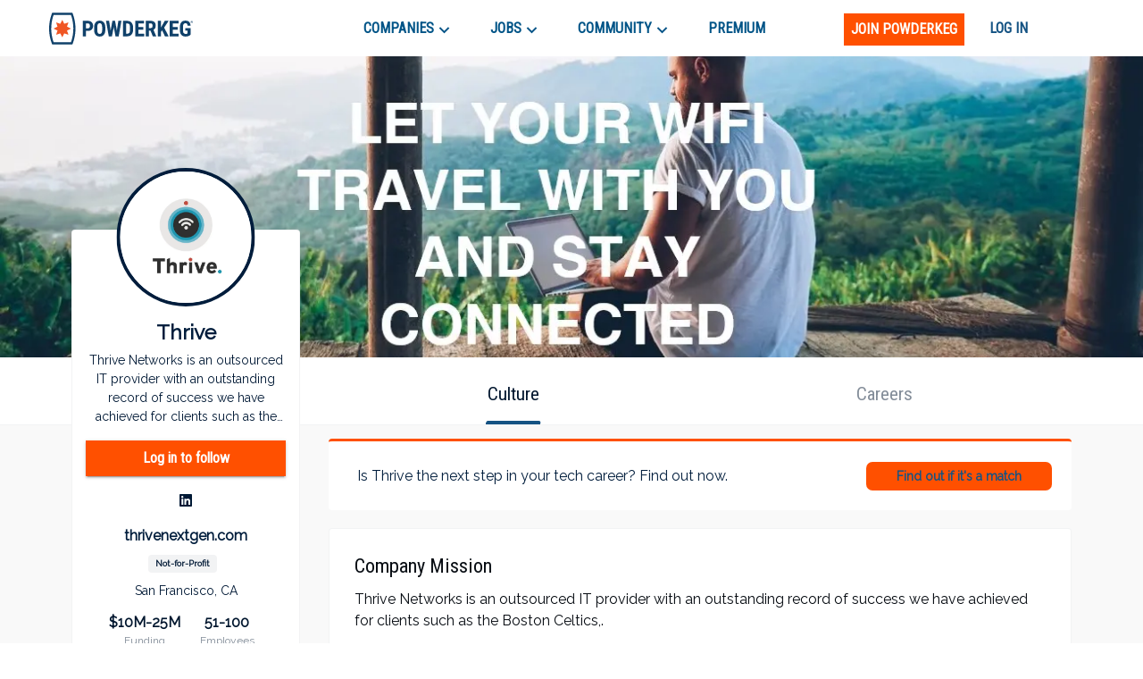

--- FILE ---
content_type: text/html; charset=utf-8
request_url: https://powderkeg.com/company/thrive/
body_size: 26709
content:
<!DOCTYPE html><html lang="en"><head><meta charSet="UTF-8"/><meta http-equiv="X-UA-Compatible" content="IE=edge"/><meta name="viewport" content="width=device-width, initial-scale=1.0"/><script>
                var _rollbarConfig = {
                    accessToken: "51f322a164eb4ae9a88c62a5937f1418",
                    captureUncaught: true,
                    captureUnhandledRejections: true,
                    payload: {
                        environment: "production"
                    }
                };
                !function(r){var e={};function o(n){if(e[n])return e[n].exports;var t=e[n]={i:n,l:!1,exports:{}};return r[n].call(t.exports,t,t.exports,o),t.l=!0,t.exports}o.m=r,o.c=e,o.d=function(r,e,n){o.o(r,e)||Object.defineProperty(r,e,{enumerable:!0,get:n})},o.r=function(r){"undefined"!=typeof Symbol&&Symbol.toStringTag&&Object.defineProperty(r,Symbol.toStringTag,{value:"Module"}),Object.defineProperty(r,"__esModule",{value:!0})},o.t=function(r,e){if(1&e&&(r=o(r)),8&e)return r;if(4&e&&"object"==typeof r&&r&&r.__esModule)return r;var n=Object.create(null);if(o.r(n),Object.defineProperty(n,"default",{enumerable:!0,value:r}),2&e&&"string"!=typeof r)for(var t in r)o.d(n,t,function(e){return r[e]}.bind(null,t));return n},o.n=function(r){var e=r&&r.__esModule?function(){return r.default}:function(){return r};return o.d(e,"a",e),e},o.o=function(r,e){return Object.prototype.hasOwnProperty.call(r,e)},o.p="",o(o.s=0)}([function(r,e,o){var n=o(1),t=o(4);_rollbarConfig=_rollbarConfig||{},_rollbarConfig.rollbarJsUrl=_rollbarConfig.rollbarJsUrl||"https://cdnjs.cloudflare.com/ajax/libs/rollbar.js/2.14.4/rollbar.min.js",_rollbarConfig.async=void 0===_rollbarConfig.async||_rollbarConfig.async;var a=n.setupShim(window,_rollbarConfig),l=t(_rollbarConfig);window.rollbar=n.Rollbar,a.loadFull(window,document,!_rollbarConfig.async,_rollbarConfig,l)},function(r,e,o){var n=o(2);function t(r){return function(){try{return r.apply(this,arguments)}catch(r){try{console.error("[Rollbar]: Internal error",r)}catch(r){}}}}var a=0;function l(r,e){this.options=r,this._rollbarOldOnError=null;var o=a++;this.shimId=function(){return o},"undefined"!=typeof window&&window._rollbarShims&&(window._rollbarShims[o]={handler:e,messages:[]})}var i=o(3),s=function(r,e){return new l(r,e)},d=function(r){return new i(s,r)};function c(r){return t(function(){var e=Array.prototype.slice.call(arguments,0),o={shim:this,method:r,args:e,ts:new Date};window._rollbarShims[this.shimId()].messages.push(o)})}l.prototype.loadFull=function(r,e,o,n,a){var l=!1,i=e.createElement("script"),s=e.getElementsByTagName("script")[0],d=s.parentNode;i.crossOrigin="",i.src=n.rollbarJsUrl,o||(i.async=!0),i.onload=i.onreadystatechange=t(function(){if(!(l||this.readyState&&"loaded"!==this.readyState&&"complete"!==this.readyState)){i.onload=i.onreadystatechange=null;try{d.removeChild(i)}catch(r){}l=!0,function(){var e;if(void 0===r._rollbarDidLoad){e=new Error("rollbar.js did not load");for(var o,n,t,l,i=0;o=r._rollbarShims[i++];)for(o=o.messages||[];n=o.shift();)for(t=n.args||[],i=0;i<t.length;++i)if("function"==typeof(l=t[i])){l(e);break}}"function"==typeof a&&a(e)}()}}),d.insertBefore(i,s)},l.prototype.wrap=function(r,e,o){try{var n;if(n="function"==typeof e?e:function(){return e||{}},"function"!=typeof r)return r;if(r._isWrap)return r;if(!r._rollbar_wrapped&&(r._rollbar_wrapped=function(){o&&"function"==typeof o&&o.apply(this,arguments);try{return r.apply(this,arguments)}catch(o){var e=o;throw e&&("string"==typeof e&&(e=new String(e)),e._rollbarContext=n()||{},e._rollbarContext._wrappedSource=r.toString(),window._rollbarWrappedError=e),e}},r._rollbar_wrapped._isWrap=!0,r.hasOwnProperty))for(var t in r)r.hasOwnProperty(t)&&(r._rollbar_wrapped[t]=r[t]);return r._rollbar_wrapped}catch(e){return r}};for(var p="log,debug,info,warn,warning,error,critical,global,configure,handleUncaughtException,handleAnonymousErrors,handleUnhandledRejection,captureEvent,captureDomContentLoaded,captureLoad".split(","),u=0;u<p.length;++u)l.prototype[p[u]]=c(p[u]);r.exports={setupShim:function(r,e){if(r){var o=e.globalAlias||"Rollbar";if("object"==typeof r[o])return r[o];r._rollbarShims={},r._rollbarWrappedError=null;var a=new d(e);return t(function(){e.captureUncaught&&(a._rollbarOldOnError=r.onerror,n.captureUncaughtExceptions(r,a,!0),e.wrapGlobalEventHandlers&&n.wrapGlobals(r,a,!0)),e.captureUnhandledRejections&&n.captureUnhandledRejections(r,a,!0);var t=e.autoInstrument;return!1!==e.enabled&&(void 0===t||!0===t||"object"==typeof t&&t.network)&&r.addEventListener&&(r.addEventListener("load",a.captureLoad.bind(a)),r.addEventListener("DOMContentLoaded",a.captureDomContentLoaded.bind(a))),r[o]=a,a})()}},Rollbar:d}},function(r,e){function o(r,e,o){if(e.hasOwnProperty&&e.hasOwnProperty("addEventListener")){for(var n=e.addEventListener;n._rollbarOldAdd&&n.belongsToShim;)n=n._rollbarOldAdd;var t=function(e,o,t){n.call(this,e,r.wrap(o),t)};t._rollbarOldAdd=n,t.belongsToShim=o,e.addEventListener=t;for(var a=e.removeEventListener;a._rollbarOldRemove&&a.belongsToShim;)a=a._rollbarOldRemove;var l=function(r,e,o){a.call(this,r,e&&e._rollbar_wrapped||e,o)};l._rollbarOldRemove=a,l.belongsToShim=o,e.removeEventListener=l}}r.exports={captureUncaughtExceptions:function(r,e,o){if(r){var n;if("function"==typeof e._rollbarOldOnError)n=e._rollbarOldOnError;else if(r.onerror){for(n=r.onerror;n._rollbarOldOnError;)n=n._rollbarOldOnError;e._rollbarOldOnError=n}e.handleAnonymousErrors();var t=function(){var o=Array.prototype.slice.call(arguments,0);!function(r,e,o,n){r._rollbarWrappedError&&(n[4]||(n[4]=r._rollbarWrappedError),n[5]||(n[5]=r._rollbarWrappedError._rollbarContext),r._rollbarWrappedError=null);var t=e.handleUncaughtException.apply(e,n);o&&o.apply(r,n),"anonymous"===t&&(e.anonymousErrorsPending+=1)}(r,e,n,o)};o&&(t._rollbarOldOnError=n),r.onerror=t}},captureUnhandledRejections:function(r,e,o){if(r){"function"==typeof r._rollbarURH&&r._rollbarURH.belongsToShim&&r.removeEventListener("unhandledrejection",r._rollbarURH);var n=function(r){var o,n,t;try{o=r.reason}catch(r){o=void 0}try{n=r.promise}catch(r){n="[unhandledrejection] error getting `promise` from event"}try{t=r.detail,!o&&t&&(o=t.reason,n=t.promise)}catch(r){}o||(o="[unhandledrejection] error getting `reason` from event"),e&&e.handleUnhandledRejection&&e.handleUnhandledRejection(o,n)};n.belongsToShim=o,r._rollbarURH=n,r.addEventListener("unhandledrejection",n)}},wrapGlobals:function(r,e,n){if(r){var t,a,l="EventTarget,Window,Node,ApplicationCache,AudioTrackList,ChannelMergerNode,CryptoOperation,EventSource,FileReader,HTMLUnknownElement,IDBDatabase,IDBRequest,IDBTransaction,KeyOperation,MediaController,MessagePort,ModalWindow,Notification,SVGElementInstance,Screen,TextTrack,TextTrackCue,TextTrackList,WebSocket,WebSocketWorker,Worker,XMLHttpRequest,XMLHttpRequestEventTarget,XMLHttpRequestUpload".split(",");for(t=0;t<l.length;++t)r[a=l[t]]&&r[a].prototype&&o(e,r[a].prototype,n)}}}},function(r,e){function o(r,e){this.impl=r(e,this),this.options=e,function(r){for(var e=function(r){return function(){var e=Array.prototype.slice.call(arguments,0);if(this.impl[r])return this.impl[r].apply(this.impl,e)}},o="log,debug,info,warn,warning,error,critical,global,configure,handleUncaughtException,handleAnonymousErrors,handleUnhandledRejection,_createItem,wrap,loadFull,shimId,captureEvent,captureDomContentLoaded,captureLoad".split(","),n=0;n<o.length;n++)r[o[n]]=e(o[n])}(o.prototype)}o.prototype._swapAndProcessMessages=function(r,e){var o,n,t;for(this.impl=r(this.options);o=e.shift();)n=o.method,t=o.args,this[n]&&"function"==typeof this[n]&&("captureDomContentLoaded"===n||"captureLoad"===n?this[n].apply(this,[t[0],o.ts]):this[n].apply(this,t));return this},r.exports=o},function(r,e){r.exports=function(r){return function(e){if(!e&&!window._rollbarInitialized){for(var o,n,t=(r=r||{}).globalAlias||"Rollbar",a=window.rollbar,l=function(r){return new a(r)},i=0;o=window._rollbarShims[i++];)n||(n=o.handler),o.handler._swapAndProcessMessages(l,o.messages);window[t]=n,window._rollbarInitialized=!0}}}}]);
               </script><script type="text/javascript">!function(e) {
                function r(r) {
                    for (var n, l, p = r[0], a = r[1], f = r[2], c = 0, s = []; c < p.length; c++) l = p[c], Object.prototype.hasOwnProperty.call(o, l) && o[l] && s.push(o[l][0]), o[l] = 0;
                    for (n in a) Object.prototype.hasOwnProperty.call(a, n) && (e[n] = a[n]);
                    for (i && i(r); s.length;) s.shift()();
                    return u.push.apply(u, f || []), t();
                }

                function t() {
                    for (var e, r = 0; r < u.length; r++) {
                        for (var t = u[r], n = !0, p = 1; p < t.length; p++) {
                            var a = t[p];
                            0 !== o[a] && (n = !1);
                        }
                        n && (u.splice(r--, 1), e = l(l.s = t[0]));
                    }
                    return e;
                }

                var n = {}, o = { 1: 0 }, u = [];

                function l(r) {
                    if (n[r]) return n[r].exports;
                    var t = n[r] = { i: r, l: !1, exports: {} };
                    return e[r].call(t.exports, t, t.exports, l), t.l = !0, t.exports;
                }

                l.m = e, l.c = n, l.d = function(e, r, t) {
                    l.o(e, r) || Object.defineProperty(e, r, { enumerable: !0, get: t });
                }, l.r = function(e) {
                    'undefined' != typeof Symbol && Symbol.toStringTag && Object.defineProperty(e, Symbol.toStringTag, { value: 'Module' }), Object.defineProperty(e, '__esModule', { value: !0 });
                }, l.t = function(e, r) {
                    if (1 & r && (e = l(e)), 8 & r) return e;
                    if (4 & r && 'object' == typeof e && e && e.__esModule) return e;
                    var t = Object.create(null);
                    if (l.r(t), Object.defineProperty(t, 'default', {
                        enumerable: !0,
                        value: e,
                    }), 2 & r && 'string' != typeof e) for (var n in e) l.d(t, n, function(r) {
                        return e[r];
                    }.bind(null, n));
                    return t;
                }, l.n = function(e) {
                    var r = e && e.__esModule ? function() {
                        return e.default;
                    } : function() {
                        return e;
                    };
                    return l.d(r, 'a', r), r;
                }, l.o = function(e, r) {
                    return Object.prototype.hasOwnProperty.call(e, r);
                }, l.p = '/company/';
                var p = this.webpackJsonppowderkeg = this.webpackJsonppowderkeg || [], a = p.push.bind(p);
                p.push = r, p = p.slice();
                for (var f = 0; f < p.length; f++) r(p[f]);
                var i = a;
                t();
            }([]);</script><script>!function(f,b,e,v,n,t,s)
            {if(f.fbq)return;n=f.fbq=function(){n.callMethod?
            n.callMethod.apply(n,arguments):n.queue.push(arguments)};
            if(!f._fbq)f._fbq=n;n.push=n;n.loaded=!0;n.version='2.0';
            n.queue=[];t=b.createElement(e);t.async=!0;
            t.src=v;s=b.getElementsByTagName(e)[0];
            s.parentNode.insertBefore(t,s)}(window, document,'script',
            'https://connect.facebook.net/en_US/fbevents.js');
            fbq('init', '443994716122732');
            fbq('track', 'PageView');</script><noscript><img height="1" width="1" style="display:none"
            src="https://www.facebook.com/tr?id=443994716122732&ev=PageView&noscript=1" /></noscript><script async="" src="https://www.googletagmanager.com/gtag/js?id=UA-26951535-1"></script><script>
            window.dataLayer = window.dataLayer || [];
            function gtag(){dataLayer.push(arguments);}
            gtag('js', new Date());
            gtag('config', 'UA-26951535-1', {
              page_path: window.location.pathname,
            });
            gtag('config', 'G-0D4SRJG1VF', {
              page_path: window.location.pathname,
            });
          </script><script async="" src="https://www.google.com/recaptcha/enterprise.js?render=6LdcUQUkAAAAAHTCRD719hbwQWByeYkyMx7U6WNZ"></script><script type="text/javascript">_linkedin_partner_id = '522620';
            window._linkedin_data_partner_ids = window._linkedin_data_partner_ids || [];
            window._linkedin_data_partner_ids.push(_linkedin_partner_id);</script><script type="text/javascript">(function(){
                var s = document.getElementsByTagName('script')[0];
                var b = document.createElement('script');
                b.type = 'text/javascript';
                b.defer = true;
                b.src = 'https://snap.licdn.com/li.lms-analytics/insight.min.js';
                s.parentNode.insertBefore(b, s);
            })();</script><noscript><img height="1" width="1" style="display:none" alt="" src="https://px.ads.linkedin.com/collect/?pid=522620&amp;fmt=gif"/></noscript><script type="text/javascript">
            (function(c,l,a,r,i,t,y){
              c[a]=c[a]||function(){(c[a].q=c[a].q||[]).push(arguments)};
              t=l.createElement(r);t.async=1;t.src="https://www.clarity.ms/tag/"+i;
              y=l.getElementsByTagName(r)[0];y.parentNode.insertBefore(t,y);
            })(window, document, "clarity", "script", "buustc2jj0");</script><title>Thrive Jobs and Company Culture | Powderkeg</title><meta property="og:title" content="Thrive Jobs and Company Culture | Powderkeg"/><meta name="description" content="Thrive Networks is an outsourced IT provider with an outstanding record of success we have achieved for clients such as the Boston Celtics,. Thrive Networks is an outsourced IT provider with an outstanding record of success we have achieved for clients such as the Boston Celtics,. Thrive is a fast-growing Not-for-Profit company in San Francisco, CA."/><meta property="og:description" content="Thrive Networks is an outsourced IT provider with an outstanding record of success we have achieved for clients such as the Boston Celtics,. Thrive Networks is an outsourced IT provider with an outstanding record of success we have achieved for clients such as the Boston Celtics,. Thrive is a fast-growing Not-for-Profit company in San Francisco, CA."/><meta property="og:image" content="https://pkstatic.imgix.net/media/companyprofile/6276/Thrive_FI.jpeg"/><meta name="next-head-count" content="15"/><link rel="preconnect" href="https://fonts.googleapis.com"/><link rel="preconnect" href="https://fonts.gstatic.com" crossorigin="anonymous"/><link rel="shortcut icon" href="/static/favicon.png"/><link rel="preconnect" href="https://fonts.gstatic.com" crossorigin /><link rel="preload" href="/_next/static/css/59295d21df168894.css" as="style"/><link rel="stylesheet" href="/_next/static/css/59295d21df168894.css" data-n-g=""/><link rel="preload" href="/_next/static/css/fd8355022beacc5d.css" as="style"/><link rel="stylesheet" href="/_next/static/css/fd8355022beacc5d.css" data-n-p=""/><link rel="preload" href="/_next/static/css/738e8f61204d6bba.css" as="style"/><link rel="stylesheet" href="/_next/static/css/738e8f61204d6bba.css" data-n-p=""/><noscript data-n-css=""></noscript><script defer="" nomodule="" src="/_next/static/chunks/polyfills-c67a75d1b6f99dc8.js"></script><script src="//cdn.jsdelivr.net/npm/canvas-confetti@1.5.1/dist/confetti.browser.min.js" defer="" data-nscript="beforeInteractive"></script><script src="//js.stripe.com/v3/buy-button.js" defer="" data-nscript="beforeInteractive"></script><script src="/_next/static/chunks/webpack-b7a71023dca42150.js" defer=""></script><script src="/_next/static/chunks/framework-79bce4a3a540b080.js" defer=""></script><script src="/_next/static/chunks/main-e34e24c0833db86b.js" defer=""></script><script src="/_next/static/chunks/pages/_app-cd6f510ff47108bf.js" defer=""></script><script src="/_next/static/chunks/cb1608f2-39750995053f62e9.js" defer=""></script><script src="/_next/static/chunks/ec1189df-18dad39fe53685b1.js" defer=""></script><script src="/_next/static/chunks/c943faba-86c487a302e8a388.js" defer=""></script><script src="/_next/static/chunks/a9a7754c-570e927a956c31d3.js" defer=""></script><script src="/_next/static/chunks/9244-552c40a7050a6840.js" defer=""></script><script src="/_next/static/chunks/9502-751f3bb50ac5c04f.js" defer=""></script><script src="/_next/static/chunks/4512-ea746e8cc2acdf9d.js" defer=""></script><script src="/_next/static/chunks/9612-349967e3f174bfef.js" defer=""></script><script src="/_next/static/chunks/1268-1575140dbfa22819.js" defer=""></script><script src="/_next/static/chunks/283-a44d82f6d8c5c18f.js" defer=""></script><script src="/_next/static/chunks/6479-28a9cc8b0bc6a5b3.js" defer=""></script><script src="/_next/static/chunks/8278-d77b8970e0220b53.js" defer=""></script><script src="/_next/static/chunks/3035-f54d0c898b1d0eea.js" defer=""></script><script src="/_next/static/chunks/7842-9a826bd604d6d7cc.js" defer=""></script><script src="/_next/static/chunks/3579-628d11f95da71c33.js" defer=""></script><script src="/_next/static/chunks/6940-6abb716114384751.js" defer=""></script><script src="/_next/static/chunks/3166-a0be3ea59dbcb668.js" defer=""></script><script src="/_next/static/chunks/8263-b9039c9e2af66655.js" defer=""></script><script src="/_next/static/chunks/4456-ee8e783a6901691e.js" defer=""></script><script src="/_next/static/chunks/1375-41ede4fb67e007b4.js" defer=""></script><script src="/_next/static/chunks/pages/company/%5Bslug%5D-ec1a798dc8c79bc7.js" defer=""></script><script src="/_next/static/ge2CKEwYVElH2jC2JwEwQ/_buildManifest.js" defer=""></script><script src="/_next/static/ge2CKEwYVElH2jC2JwEwQ/_ssgManifest.js" defer=""></script><style id="jss-server-side">.MuiSvgIcon-root {
  fill: currentColor;
  width: 1em;
  height: 1em;
  display: inline-block;
  font-size: 1.7142857142857144rem;
  transition: fill 200ms cubic-bezier(0.4, 0, 0.2, 1) 0ms;
  flex-shrink: 0;
  user-select: none;
}
.MuiSvgIcon-colorPrimary {
  color: #ff5000;
}
.MuiSvgIcon-colorSecondary {
  color: #145383;
}
.MuiSvgIcon-colorAction {
  color: rgba(0, 0, 0, 0.54);
}
.MuiSvgIcon-colorError {
  color: #f64e60;
}
.MuiSvgIcon-colorDisabled {
  color: rgba(0, 0, 0, 0.26);
}
.MuiSvgIcon-fontSizeInherit {
  font-size: inherit;
}
.MuiSvgIcon-fontSizeSmall {
  font-size: 1.4285714285714288rem;
}
.MuiSvgIcon-fontSizeLarge {
  font-size: 2.5rem;
}
.MuiCollapse-root {
  height: 0;
  overflow: hidden;
  transition: height 300ms cubic-bezier(0.4, 0, 0.2, 1) 0ms;
}
.MuiCollapse-entered {
  height: auto;
  overflow: visible;
}
.MuiCollapse-hidden {
  visibility: hidden;
}
.MuiCollapse-wrapper {
  display: flex;
}
.MuiCollapse-wrapperInner {
  width: 100%;
}
.MuiPaper-root {
  color: #070c12;
  transition: box-shadow 300ms cubic-bezier(0.4, 0, 0.2, 1) 0ms;
  background-color: #fff;
}
.MuiPaper-rounded {
  border-radius: 4px;
}
.MuiPaper-outlined {
  border: 1px solid rgba(0, 0, 0, 0.12);
}
.MuiPaper-elevation0 {
  box-shadow: none;
}
.MuiPaper-elevation1 {
  box-shadow: 0px 2px 1px -1px rgba(0,0,0,0.2),0px 1px 1px 0px rgba(0,0,0,0.14),0px 1px 3px 0px rgba(0,0,0,0.12);
}
.MuiPaper-elevation2 {
  box-shadow: 0px 3px 1px -2px rgba(0,0,0,0.2),0px 2px 2px 0px rgba(0,0,0,0.14),0px 1px 5px 0px rgba(0,0,0,0.12);
}
.MuiPaper-elevation3 {
  box-shadow: 0px 3px 3px -2px rgba(0,0,0,0.2),0px 3px 4px 0px rgba(0,0,0,0.14),0px 1px 8px 0px rgba(0,0,0,0.12);
}
.MuiPaper-elevation4 {
  box-shadow: 0px 2px 4px -1px rgba(0,0,0,0.2),0px 4px 5px 0px rgba(0,0,0,0.14),0px 1px 10px 0px rgba(0,0,0,0.12);
}
.MuiPaper-elevation5 {
  box-shadow: 0px 3px 5px -1px rgba(0,0,0,0.2),0px 5px 8px 0px rgba(0,0,0,0.14),0px 1px 14px 0px rgba(0,0,0,0.12);
}
.MuiPaper-elevation6 {
  box-shadow: 0px 3px 5px -1px rgba(0,0,0,0.2),0px 6px 10px 0px rgba(0,0,0,0.14),0px 1px 18px 0px rgba(0,0,0,0.12);
}
.MuiPaper-elevation7 {
  box-shadow: 0px 4px 5px -2px rgba(0,0,0,0.2),0px 7px 10px 1px rgba(0,0,0,0.14),0px 2px 16px 1px rgba(0,0,0,0.12);
}
.MuiPaper-elevation8 {
  box-shadow: 0px 5px 5px -3px rgba(0,0,0,0.2),0px 8px 10px 1px rgba(0,0,0,0.14),0px 3px 14px 2px rgba(0,0,0,0.12);
}
.MuiPaper-elevation9 {
  box-shadow: 0px 5px 6px -3px rgba(0,0,0,0.2),0px 9px 12px 1px rgba(0,0,0,0.14),0px 3px 16px 2px rgba(0,0,0,0.12);
}
.MuiPaper-elevation10 {
  box-shadow: 0px 6px 6px -3px rgba(0,0,0,0.2),0px 10px 14px 1px rgba(0,0,0,0.14),0px 4px 18px 3px rgba(0,0,0,0.12);
}
.MuiPaper-elevation11 {
  box-shadow: 0px 6px 7px -4px rgba(0,0,0,0.2),0px 11px 15px 1px rgba(0,0,0,0.14),0px 4px 20px 3px rgba(0,0,0,0.12);
}
.MuiPaper-elevation12 {
  box-shadow: 0px 7px 8px -4px rgba(0,0,0,0.2),0px 12px 17px 2px rgba(0,0,0,0.14),0px 5px 22px 4px rgba(0,0,0,0.12);
}
.MuiPaper-elevation13 {
  box-shadow: 0px 7px 8px -4px rgba(0,0,0,0.2),0px 13px 19px 2px rgba(0,0,0,0.14),0px 5px 24px 4px rgba(0,0,0,0.12);
}
.MuiPaper-elevation14 {
  box-shadow: 0px 7px 9px -4px rgba(0,0,0,0.2),0px 14px 21px 2px rgba(0,0,0,0.14),0px 5px 26px 4px rgba(0,0,0,0.12);
}
.MuiPaper-elevation15 {
  box-shadow: 0px 8px 9px -5px rgba(0,0,0,0.2),0px 15px 22px 2px rgba(0,0,0,0.14),0px 6px 28px 5px rgba(0,0,0,0.12);
}
.MuiPaper-elevation16 {
  box-shadow: 0px 8px 10px -5px rgba(0,0,0,0.2),0px 16px 24px 2px rgba(0,0,0,0.14),0px 6px 30px 5px rgba(0,0,0,0.12);
}
.MuiPaper-elevation17 {
  box-shadow: 0px 8px 11px -5px rgba(0,0,0,0.2),0px 17px 26px 2px rgba(0,0,0,0.14),0px 6px 32px 5px rgba(0,0,0,0.12);
}
.MuiPaper-elevation18 {
  box-shadow: 0px 9px 11px -5px rgba(0,0,0,0.2),0px 18px 28px 2px rgba(0,0,0,0.14),0px 7px 34px 6px rgba(0,0,0,0.12);
}
.MuiPaper-elevation19 {
  box-shadow: 0px 9px 12px -6px rgba(0,0,0,0.2),0px 19px 29px 2px rgba(0,0,0,0.14),0px 7px 36px 6px rgba(0,0,0,0.12);
}
.MuiPaper-elevation20 {
  box-shadow: 0px 10px 13px -6px rgba(0,0,0,0.2),0px 20px 31px 3px rgba(0,0,0,0.14),0px 8px 38px 7px rgba(0,0,0,0.12);
}
.MuiPaper-elevation21 {
  box-shadow: 0px 10px 13px -6px rgba(0,0,0,0.2),0px 21px 33px 3px rgba(0,0,0,0.14),0px 8px 40px 7px rgba(0,0,0,0.12);
}
.MuiPaper-elevation22 {
  box-shadow: 0px 10px 14px -6px rgba(0,0,0,0.2),0px 22px 35px 3px rgba(0,0,0,0.14),0px 8px 42px 7px rgba(0,0,0,0.12);
}
.MuiPaper-elevation23 {
  box-shadow: 0px 11px 14px -7px rgba(0,0,0,0.2),0px 23px 36px 3px rgba(0,0,0,0.14),0px 9px 44px 8px rgba(0,0,0,0.12);
}
.MuiPaper-elevation24 {
  box-shadow: 0px 11px 15px -7px rgba(0,0,0,0.2),0px 24px 38px 3px rgba(0,0,0,0.14),0px 9px 46px 8px rgba(0,0,0,0.12);
}
.MuiButtonBase-root {
  color: inherit;
  border: 0;
  cursor: pointer;
  margin: 0;
  display: inline-flex;
  outline: 0;
  padding: 0;
  position: relative;
  align-items: center;
  user-select: none;
  border-radius: 0;
  vertical-align: middle;
  -moz-appearance: none;
  justify-content: center;
  text-decoration: none;
  background-color: transparent;
  -webkit-appearance: none;
  -webkit-tap-highlight-color: transparent;
}
.MuiButtonBase-root::-moz-focus-inner {
  border-style: none;
}
.MuiButtonBase-root.Mui-disabled {
  cursor: default;
  pointer-events: none;
}
@media print {
  .MuiButtonBase-root {
    color-adjust: exact;
  }
}
  .MuiAppBar-root {
    width: 100%;
    display: flex;
    z-index: 1100;
    box-sizing: border-box;
    flex-shrink: 0;
    flex-direction: column;
  }
  .MuiAppBar-positionFixed {
    top: 0;
    left: auto;
    right: 0;
    position: fixed;
  }
@media print {
  .MuiAppBar-positionFixed {
    position: absolute;
  }
}
  .MuiAppBar-positionAbsolute {
    top: 0;
    left: auto;
    right: 0;
    position: absolute;
  }
  .MuiAppBar-positionSticky {
    top: 0;
    left: auto;
    right: 0;
    position: sticky;
  }
  .MuiAppBar-positionStatic {
    position: static;
  }
  .MuiAppBar-positionRelative {
    position: relative;
  }
  .MuiAppBar-colorDefault {
    color: rgba(0, 0, 0, 0.87);
    background-color: #f5f5f5;
  }
  .MuiAppBar-colorPrimary {
    color: #fff;
    background-color: #ff5000;
  }
  .MuiAppBar-colorSecondary {
    color: #fff;
    background-color: #145383;
  }
  .MuiAppBar-colorInherit {
    color: inherit;
  }
  .MuiAppBar-colorTransparent {
    color: inherit;
    background-color: transparent;
  }
  .MuiAvatar-root {
    width: 40px;
    height: 40px;
    display: flex;
    overflow: hidden;
    position: relative;
    font-size: 1.4285714285714288rem;
    align-items: center;
    flex-shrink: 0;
    font-family: Raleway, sans-serif;
    line-height: 1;
    user-select: none;
    border-radius: 50%;
    justify-content: center;
  }
  .MuiAvatar-colorDefault {
    color: #fff;
    background-color: #bdbdbd;
  }
  .MuiAvatar-rounded {
    border-radius: 4px;
  }
  .MuiAvatar-square {
    border-radius: 0;
  }
  .MuiAvatar-img {
    color: transparent;
    width: 100%;
    height: 100%;
    object-fit: cover;
    text-align: center;
    text-indent: 10000px;
  }
  .MuiAvatar-fallback {
    width: 75%;
    height: 75%;
  }

  .jss97 {
    border: 1px solid;
    margin-top: 20px;
    padding-top: 24px;
    border-color: rgba(0, 25, 53, 0.05);
    padding-left: 28px;
    border-radius: 4px;
    padding-right: 28px;
    padding-bottom: 24px;
    background-color: #fff;
  }
  .jss126 {
    margin-bottom: 30px;
  }
  .MuiTypography-root {
    margin: 0;
  }
  .MuiTypography-body2 {
    font-size: 1rem;
    font-family: Raleway, sans-serif;
    font-weight: 400;
    line-height: 1.5;
  }
  .MuiTypography-body1 {
    font-size: 1.0714285714285714rem;
    font-family: Raleway, sans-serif;
    font-weight: 400;
    line-height: 1.5;
  }
@media (min-width:576px) {
  .MuiTypography-body1 {
    font-size: 1.1852rem;
  }
}
@media (min-width:768px) {
  .MuiTypography-body1 {
    font-size: 1.1852rem;
  }
}
@media (min-width:992px) {
  .MuiTypography-body1 {
    font-size: 1.1852rem;
  }
}
  .MuiTypography-caption {
    font-size: 0.8571428571428572rem;
    font-family: Roboto Condensed, sans-serif;
    font-weight: 400;
    line-height: 1.66;
  }
  .MuiTypography-button {
    font-size: 1rem;
    font-family: Roboto Condensed, sans-serif;
    font-weight: 500;
    line-height: 1.75;
    text-transform: uppercase;
  }
  .MuiTypography-h1 {
    font-size: 3.928571428571429rem;
    font-family: Roboto Condensed, sans-serif;
    font-weight: 300;
    line-height: 1.167;
  }
@media (min-width:576px) {
  .MuiTypography-h1 {
    font-size: 5.7127rem;
  }
}
@media (min-width:768px) {
  .MuiTypography-h1 {
    font-size: 6.2839rem;
  }
}
@media (min-width:992px) {
  .MuiTypography-h1 {
    font-size: 6.8552rem;
  }
}
  .MuiTypography-h2 {
    font-size: 2.6428571428571432rem;
    font-family: Roboto Condensed, sans-serif;
    font-weight: 300;
    line-height: 1.2;
  }
@media (min-width:576px) {
  .MuiTypography-h2 {
    font-size: 3.5185rem;
  }
}
@media (min-width:768px) {
  .MuiTypography-h2 {
    font-size: 3.8889rem;
  }
}
@media (min-width:992px) {
  .MuiTypography-h2 {
    font-size: 4.2593rem;
  }
}
  .MuiTypography-h3 {
    font-size: 2.2142857142857144rem;
    font-family: Roboto Condensed, sans-serif;
    font-weight: 400;
    line-height: 1.167;
  }
@media (min-width:576px) {
  .MuiTypography-h3 {
    font-size: 2.8563rem;
  }
}
@media (min-width:768px) {
  .MuiTypography-h3 {
    font-size: 3.2372rem;
  }
}
@media (min-width:992px) {
  .MuiTypography-h3 {
    font-size: 3.4276rem;
  }
}
  .MuiTypography-h4 {
    font-size: 1.7142857142857144rem;
    font-family: Roboto Condensed, sans-serif;
    font-weight: 400;
    line-height: 1.235;
  }
@media (min-width:576px) {
  .MuiTypography-h4 {
    font-size: 2.1592rem;
  }
}
@media (min-width:768px) {
  .MuiTypography-h4 {
    font-size: 2.3392rem;
  }
}
@media (min-width:992px) {
  .MuiTypography-h4 {
    font-size: 2.3392rem;
  }
}
  .MuiTypography-h5 {
    font-size: 1.3571428571428572rem;
    font-family: Roboto Condensed, sans-serif;
    font-weight: 400;
    line-height: 1.334;
  }
@media (min-width:576px) {
  .MuiTypography-h5 {
    font-size: 1.4993rem;
  }
}
@media (min-width:768px) {
  .MuiTypography-h5 {
    font-size: 1.6658rem;
  }
}
@media (min-width:992px) {
  .MuiTypography-h5 {
    font-size: 1.6658rem;
  }
}
  .MuiTypography-h6 {
    font-size: 1.2142857142857144rem;
    font-family: Roboto Condensed, sans-serif;
    font-weight: 500;
    line-height: 1.6;
  }
@media (min-width:576px) {
  .MuiTypography-h6 {
    font-size: 1.3889rem;
  }
}
@media (min-width:768px) {
  .MuiTypography-h6 {
    font-size: 1.3889rem;
  }
}
@media (min-width:992px) {
  .MuiTypography-h6 {
    font-size: 1.3889rem;
  }
}
  .MuiTypography-subtitle1 {
    font-size: 1.0714285714285714rem;
    font-family: Raleway, sans-serif;
    font-weight: 400;
    line-height: 1.75;
  }
@media (min-width:576px) {
  .MuiTypography-subtitle1 {
    font-size: 1.1429rem;
  }
}
@media (min-width:768px) {
  .MuiTypography-subtitle1 {
    font-size: 1.1429rem;
  }
}
@media (min-width:992px) {
  .MuiTypography-subtitle1 {
    font-size: 1.1429rem;
  }
}
  .MuiTypography-subtitle2 {
    font-size: 1rem;
    font-family: Raleway, sans-serif;
    font-weight: 500;
    line-height: 1.57;
  }
  .MuiTypography-overline {
    font-size: 0.8571428571428572rem;
    font-family: Roboto Condensed, sans-serif;
    font-weight: 400;
    line-height: 2.66;
    text-transform: uppercase;
  }
  .MuiTypography-srOnly {
    width: 1px;
    height: 1px;
    overflow: hidden;
    position: absolute;
  }
  .MuiTypography-alignLeft {
    text-align: left;
  }
  .MuiTypography-alignCenter {
    text-align: center;
  }
  .MuiTypography-alignRight {
    text-align: right;
  }
  .MuiTypography-alignJustify {
    text-align: justify;
  }
  .MuiTypography-noWrap {
    overflow: hidden;
    white-space: nowrap;
    text-overflow: ellipsis;
  }
  .MuiTypography-gutterBottom {
    margin-bottom: 0.35em;
  }
  .MuiTypography-paragraph {
    margin-bottom: 16px;
  }
  .MuiTypography-colorInherit {
    color: inherit;
  }
  .MuiTypography-colorPrimary {
    color: #ff5000;
  }
  .MuiTypography-colorSecondary {
    color: #145383;
  }
  .MuiTypography-colorTextPrimary {
    color: #070c12;
  }
  .MuiTypography-colorTextSecondary {
    color: rgba(0, 0, 0, 0.54);
  }
  .MuiTypography-colorError {
    color: #f64e60;
  }
  .MuiTypography-displayInline {
    display: inline;
  }
  .MuiTypography-displayBlock {
    display: block;
  }
  .MuiButton-root {
    color: #070c12;
    padding: 6px 16px;
    font-size: 1rem;
    min-width: 64px;
    box-sizing: border-box;
    transition: background-color 250ms cubic-bezier(0.4, 0, 0.2, 1) 0ms,box-shadow 250ms cubic-bezier(0.4, 0, 0.2, 1) 0ms,border 250ms cubic-bezier(0.4, 0, 0.2, 1) 0ms;
    font-family: Roboto Condensed, sans-serif;
    font-weight: 500;
    line-height: 1.75;
    border-radius: none;
    text-transform: uppercase;
  }
  .MuiButton-root:hover {
    text-decoration: none;
    background-color: rgba(7, 12, 18, 0.04);
  }
  .MuiButton-root.Mui-disabled {
    color: rgba(0, 0, 0, 0.26);
  }
@media (hover: none) {
  .MuiButton-root:hover {
    background-color: transparent;
  }
}
  .MuiButton-root:hover.Mui-disabled {
    background-color: transparent;
  }
  .MuiButton-label {
    width: 100%;
    display: inherit;
    align-items: inherit;
    justify-content: inherit;
  }
  .MuiButton-text {
    padding: 6px 8px;
  }
  .MuiButton-textPrimary {
    color: #ff5000;
  }
  .MuiButton-textPrimary:hover {
    background-color: rgba(255, 80, 0, 0.04);
  }
@media (hover: none) {
  .MuiButton-textPrimary:hover {
    background-color: transparent;
  }
}
  .MuiButton-textSecondary {
    color: #145383;
  }
  .MuiButton-textSecondary:hover {
    background-color: rgba(20, 83, 131, 0.04);
  }
@media (hover: none) {
  .MuiButton-textSecondary:hover {
    background-color: transparent;
  }
}
  .MuiButton-outlined {
    border: 1px solid rgba(0, 0, 0, 0.23);
    padding: 5px 15px;
  }
  .MuiButton-outlined.Mui-disabled {
    border: 1px solid rgba(0, 0, 0, 0.12);
  }
  .MuiButton-outlinedPrimary {
    color: #ff5000;
    border: 1px solid rgba(255, 80, 0, 0.5);
  }
  .MuiButton-outlinedPrimary:hover {
    border: 1px solid #ff5000;
    background-color: rgba(255, 80, 0, 0.04);
  }
@media (hover: none) {
  .MuiButton-outlinedPrimary:hover {
    background-color: transparent;
  }
}
  .MuiButton-outlinedSecondary {
    color: #145383;
    border: 1px solid rgba(20, 83, 131, 0.5);
  }
  .MuiButton-outlinedSecondary:hover {
    border: 1px solid #145383;
    background-color: rgba(20, 83, 131, 0.04);
  }
  .MuiButton-outlinedSecondary.Mui-disabled {
    border: 1px solid rgba(0, 0, 0, 0.26);
  }
@media (hover: none) {
  .MuiButton-outlinedSecondary:hover {
    background-color: transparent;
  }
}
  .MuiButton-contained {
    color: rgba(0, 0, 0, 0.87);
    box-shadow: 0px 3px 1px -2px rgba(0,0,0,0.2),0px 2px 2px 0px rgba(0,0,0,0.14),0px 1px 5px 0px rgba(0,0,0,0.12);
    background-color: #e0e0e0;
  }
  .MuiButton-contained:hover {
    box-shadow: 0px 2px 4px -1px rgba(0,0,0,0.2),0px 4px 5px 0px rgba(0,0,0,0.14),0px 1px 10px 0px rgba(0,0,0,0.12);
    background-color: #d5d5d5;
  }
  .MuiButton-contained.Mui-focusVisible {
    box-shadow: 0px 3px 5px -1px rgba(0,0,0,0.2),0px 6px 10px 0px rgba(0,0,0,0.14),0px 1px 18px 0px rgba(0,0,0,0.12);
  }
  .MuiButton-contained:active {
    box-shadow: 0px 5px 5px -3px rgba(0,0,0,0.2),0px 8px 10px 1px rgba(0,0,0,0.14),0px 3px 14px 2px rgba(0,0,0,0.12);
  }
  .MuiButton-contained.Mui-disabled {
    color: rgba(0, 0, 0, 0.26);
    box-shadow: none;
    background-color: rgba(0, 0, 0, 0.12);
  }
@media (hover: none) {
  .MuiButton-contained:hover {
    box-shadow: 0px 3px 1px -2px rgba(0,0,0,0.2),0px 2px 2px 0px rgba(0,0,0,0.14),0px 1px 5px 0px rgba(0,0,0,0.12);
    background-color: #e0e0e0;
  }
}
  .MuiButton-contained:hover.Mui-disabled {
    background-color: rgba(0, 0, 0, 0.12);
  }
  .MuiButton-containedPrimary {
    color: #fff;
    background-color: #ff5000;
  }
  .MuiButton-containedPrimary:hover {
    background-color: #d64300;
  }
@media (hover: none) {
  .MuiButton-containedPrimary:hover {
    background-color: #ff5000;
  }
}
  .MuiButton-containedSecondary {
    color: #fff;
    background-color: #145383;
  }
  .MuiButton-containedSecondary:hover {
    background-color: #15375b;
  }
@media (hover: none) {
  .MuiButton-containedSecondary:hover {
    background-color: #145383;
  }
}
  .MuiButton-disableElevation {
    box-shadow: none;
  }
  .MuiButton-disableElevation:hover {
    box-shadow: none;
  }
  .MuiButton-disableElevation.Mui-focusVisible {
    box-shadow: none;
  }
  .MuiButton-disableElevation:active {
    box-shadow: none;
  }
  .MuiButton-disableElevation.Mui-disabled {
    box-shadow: none;
  }
  .MuiButton-colorInherit {
    color: inherit;
    border-color: currentColor;
  }
  .MuiButton-textSizeSmall {
    padding: 4px 5px;
    font-size: 0.9285714285714286rem;
  }
  .MuiButton-textSizeLarge {
    padding: 8px 11px;
    font-size: 1.0714285714285716rem;
  }
  .MuiButton-outlinedSizeSmall {
    padding: 3px 9px;
    font-size: 0.9285714285714286rem;
  }
  .MuiButton-outlinedSizeLarge {
    padding: 7px 21px;
    font-size: 1.0714285714285716rem;
  }
  .MuiButton-containedSizeSmall {
    padding: 4px 10px;
    font-size: 0.9285714285714286rem;
  }
  .MuiButton-containedSizeLarge {
    padding: 8px 22px;
    font-size: 1.0714285714285716rem;
  }
  .MuiButton-fullWidth {
    width: 100%;
  }
  .MuiButton-startIcon {
    display: inherit;
    margin-left: -4px;
    margin-right: 8px;
  }
  .MuiButton-startIcon.MuiButton-iconSizeSmall {
    margin-left: -2px;
  }
  .MuiButton-endIcon {
    display: inherit;
    margin-left: 8px;
    margin-right: -4px;
  }
  .MuiButton-endIcon.MuiButton-iconSizeSmall {
    margin-right: -2px;
  }
  .MuiButton-iconSizeSmall > *:first-child {
    font-size: 18px;
  }
  .MuiButton-iconSizeMedium > *:first-child {
    font-size: 20px;
  }
  .MuiButton-iconSizeLarge > *:first-child {
    font-size: 22px;
  }
  .MuiCard-root {
    overflow: hidden;
  }
  .MuiCardActionArea-root {
    width: 100%;
    display: block;
    text-align: inherit;
  }
  .MuiCardActionArea-root:hover .MuiCardActionArea-focusHighlight {
    opacity: 0.04;
  }
  .MuiCardActionArea-root.Mui-focusVisible .MuiCardActionArea-focusHighlight {
    opacity: 0.12;
  }
  .MuiCardActionArea-focusHighlight {
    top: 0;
    left: 0;
    right: 0;
    bottom: 0;
    opacity: 0;
    overflow: hidden;
    position: absolute;
    transition: opacity 250ms cubic-bezier(0.4, 0, 0.2, 1) 0ms;
    border-radius: inherit;
    pointer-events: none;
    background-color: currentcolor;
  }
  .MuiCardActions-root {
    display: flex;
    padding: 8px;
    align-items: center;
  }
  .MuiCardActions-spacing > :not(:first-child) {
    margin-left: 8px;
  }
  .MuiCardContent-root {
    padding: 16px;
  }
  .MuiCardContent-root:last-child {
    padding-bottom: 24px;
  }
  .MuiCardMedia-root {
    display: block;
    background-size: cover;
    background-repeat: no-repeat;
    background-position: center;
  }
  .MuiCardMedia-media {
    width: 100%;
  }
  .MuiCardMedia-img {
    object-fit: cover;
  }
  .MuiContainer-root {
    width: 100%;
    display: block;
    box-sizing: border-box;
    margin-left: auto;
    margin-right: auto;
    padding-left: 16px;
    padding-right: 16px;
  }
@media (min-width:576px) {
  .MuiContainer-root {
    padding-left: 24px;
    padding-right: 24px;
  }
}
  .MuiContainer-disableGutters {
    padding-left: 0;
    padding-right: 0;
  }
@media (min-width:576px) {
  .MuiContainer-fixed {
    max-width: 576px;
  }
}
@media (min-width:768px) {
  .MuiContainer-fixed {
    max-width: 768px;
  }
}
@media (min-width:992px) {
  .MuiContainer-fixed {
    max-width: 992px;
  }
}
@media (min-width:1200px) {
  .MuiContainer-fixed {
    max-width: 1200px;
  }
}
@media (min-width:0px) {
  .MuiContainer-maxWidthXs {
    max-width: 444px;
  }
}
@media (min-width:576px) {
  .MuiContainer-maxWidthSm {
    max-width: 576px;
  }
}
@media (min-width:768px) {
  .MuiContainer-maxWidthMd {
    max-width: 768px;
  }
}
@media (min-width:992px) {
  .MuiContainer-maxWidthLg {
    max-width: 992px;
  }
}
@media (min-width:1200px) {
  .MuiContainer-maxWidthXl {
    max-width: 1200px;
  }
}
  html {
    box-sizing: border-box;
    -webkit-font-smoothing: antialiased;
    -moz-osx-font-smoothing: grayscale;
  }
  *, *::before, *::after {
    box-sizing: inherit;
  }
  strong, b {
    font-weight: 700;
  }
  body {
    color: #070c12;
    margin: 0;
    font-size: 1rem;
    font-family: Raleway, sans-serif;
    font-weight: 400;
    line-height: 1.5;
    background-color: #fff;
  }
@media print {
  body {
    background-color: #fff;
  }
}
  body::backdrop {
    background-color: #fff;
  }
  .MuiGrid-container {
    width: 100%;
    display: flex;
    flex-wrap: wrap;
    box-sizing: border-box;
  }
  .MuiGrid-item {
    margin: 0;
    box-sizing: border-box;
  }
  .MuiGrid-zeroMinWidth {
    min-width: 0;
  }
  .MuiGrid-direction-xs-column {
    flex-direction: column;
  }
  .MuiGrid-direction-xs-column-reverse {
    flex-direction: column-reverse;
  }
  .MuiGrid-direction-xs-row-reverse {
    flex-direction: row-reverse;
  }
  .MuiGrid-wrap-xs-nowrap {
    flex-wrap: nowrap;
  }
  .MuiGrid-wrap-xs-wrap-reverse {
    flex-wrap: wrap-reverse;
  }
  .MuiGrid-align-items-xs-center {
    align-items: center;
  }
  .MuiGrid-align-items-xs-flex-start {
    align-items: flex-start;
  }
  .MuiGrid-align-items-xs-flex-end {
    align-items: flex-end;
  }
  .MuiGrid-align-items-xs-baseline {
    align-items: baseline;
  }
  .MuiGrid-align-content-xs-center {
    align-content: center;
  }
  .MuiGrid-align-content-xs-flex-start {
    align-content: flex-start;
  }
  .MuiGrid-align-content-xs-flex-end {
    align-content: flex-end;
  }
  .MuiGrid-align-content-xs-space-between {
    align-content: space-between;
  }
  .MuiGrid-align-content-xs-space-around {
    align-content: space-around;
  }
  .MuiGrid-justify-content-xs-center {
    justify-content: center;
  }
  .MuiGrid-justify-content-xs-flex-end {
    justify-content: flex-end;
  }
  .MuiGrid-justify-content-xs-space-between {
    justify-content: space-between;
  }
  .MuiGrid-justify-content-xs-space-around {
    justify-content: space-around;
  }
  .MuiGrid-justify-content-xs-space-evenly {
    justify-content: space-evenly;
  }
  .MuiGrid-spacing-xs-1 {
    width: calc(100% + 8px);
    margin: -4px;
  }
  .MuiGrid-spacing-xs-1 > .MuiGrid-item {
    padding: 4px;
  }
  .MuiGrid-spacing-xs-2 {
    width: calc(100% + 16px);
    margin: -8px;
  }
  .MuiGrid-spacing-xs-2 > .MuiGrid-item {
    padding: 8px;
  }
  .MuiGrid-spacing-xs-3 {
    width: calc(100% + 24px);
    margin: -12px;
  }
  .MuiGrid-spacing-xs-3 > .MuiGrid-item {
    padding: 12px;
  }
  .MuiGrid-spacing-xs-4 {
    width: calc(100% + 32px);
    margin: -16px;
  }
  .MuiGrid-spacing-xs-4 > .MuiGrid-item {
    padding: 16px;
  }
  .MuiGrid-spacing-xs-5 {
    width: calc(100% + 40px);
    margin: -20px;
  }
  .MuiGrid-spacing-xs-5 > .MuiGrid-item {
    padding: 20px;
  }
  .MuiGrid-spacing-xs-6 {
    width: calc(100% + 48px);
    margin: -24px;
  }
  .MuiGrid-spacing-xs-6 > .MuiGrid-item {
    padding: 24px;
  }
  .MuiGrid-spacing-xs-7 {
    width: calc(100% + 56px);
    margin: -28px;
  }
  .MuiGrid-spacing-xs-7 > .MuiGrid-item {
    padding: 28px;
  }
  .MuiGrid-spacing-xs-8 {
    width: calc(100% + 64px);
    margin: -32px;
  }
  .MuiGrid-spacing-xs-8 > .MuiGrid-item {
    padding: 32px;
  }
  .MuiGrid-spacing-xs-9 {
    width: calc(100% + 72px);
    margin: -36px;
  }
  .MuiGrid-spacing-xs-9 > .MuiGrid-item {
    padding: 36px;
  }
  .MuiGrid-spacing-xs-10 {
    width: calc(100% + 80px);
    margin: -40px;
  }
  .MuiGrid-spacing-xs-10 > .MuiGrid-item {
    padding: 40px;
  }
  .MuiGrid-grid-xs-auto {
    flex-grow: 0;
    max-width: none;
    flex-basis: auto;
  }
  .MuiGrid-grid-xs-true {
    flex-grow: 1;
    max-width: 100%;
    flex-basis: 0;
  }
  .MuiGrid-grid-xs-1 {
    flex-grow: 0;
    max-width: 8.333333%;
    flex-basis: 8.333333%;
  }
  .MuiGrid-grid-xs-2 {
    flex-grow: 0;
    max-width: 16.666667%;
    flex-basis: 16.666667%;
  }
  .MuiGrid-grid-xs-3 {
    flex-grow: 0;
    max-width: 25%;
    flex-basis: 25%;
  }
  .MuiGrid-grid-xs-4 {
    flex-grow: 0;
    max-width: 33.333333%;
    flex-basis: 33.333333%;
  }
  .MuiGrid-grid-xs-5 {
    flex-grow: 0;
    max-width: 41.666667%;
    flex-basis: 41.666667%;
  }
  .MuiGrid-grid-xs-6 {
    flex-grow: 0;
    max-width: 50%;
    flex-basis: 50%;
  }
  .MuiGrid-grid-xs-7 {
    flex-grow: 0;
    max-width: 58.333333%;
    flex-basis: 58.333333%;
  }
  .MuiGrid-grid-xs-8 {
    flex-grow: 0;
    max-width: 66.666667%;
    flex-basis: 66.666667%;
  }
  .MuiGrid-grid-xs-9 {
    flex-grow: 0;
    max-width: 75%;
    flex-basis: 75%;
  }
  .MuiGrid-grid-xs-10 {
    flex-grow: 0;
    max-width: 83.333333%;
    flex-basis: 83.333333%;
  }
  .MuiGrid-grid-xs-11 {
    flex-grow: 0;
    max-width: 91.666667%;
    flex-basis: 91.666667%;
  }
  .MuiGrid-grid-xs-12 {
    flex-grow: 0;
    max-width: 100%;
    flex-basis: 100%;
  }
@media (min-width:576px) {
  .MuiGrid-grid-sm-auto {
    flex-grow: 0;
    max-width: none;
    flex-basis: auto;
  }
  .MuiGrid-grid-sm-true {
    flex-grow: 1;
    max-width: 100%;
    flex-basis: 0;
  }
  .MuiGrid-grid-sm-1 {
    flex-grow: 0;
    max-width: 8.333333%;
    flex-basis: 8.333333%;
  }
  .MuiGrid-grid-sm-2 {
    flex-grow: 0;
    max-width: 16.666667%;
    flex-basis: 16.666667%;
  }
  .MuiGrid-grid-sm-3 {
    flex-grow: 0;
    max-width: 25%;
    flex-basis: 25%;
  }
  .MuiGrid-grid-sm-4 {
    flex-grow: 0;
    max-width: 33.333333%;
    flex-basis: 33.333333%;
  }
  .MuiGrid-grid-sm-5 {
    flex-grow: 0;
    max-width: 41.666667%;
    flex-basis: 41.666667%;
  }
  .MuiGrid-grid-sm-6 {
    flex-grow: 0;
    max-width: 50%;
    flex-basis: 50%;
  }
  .MuiGrid-grid-sm-7 {
    flex-grow: 0;
    max-width: 58.333333%;
    flex-basis: 58.333333%;
  }
  .MuiGrid-grid-sm-8 {
    flex-grow: 0;
    max-width: 66.666667%;
    flex-basis: 66.666667%;
  }
  .MuiGrid-grid-sm-9 {
    flex-grow: 0;
    max-width: 75%;
    flex-basis: 75%;
  }
  .MuiGrid-grid-sm-10 {
    flex-grow: 0;
    max-width: 83.333333%;
    flex-basis: 83.333333%;
  }
  .MuiGrid-grid-sm-11 {
    flex-grow: 0;
    max-width: 91.666667%;
    flex-basis: 91.666667%;
  }
  .MuiGrid-grid-sm-12 {
    flex-grow: 0;
    max-width: 100%;
    flex-basis: 100%;
  }
}
@media (min-width:768px) {
  .MuiGrid-grid-md-auto {
    flex-grow: 0;
    max-width: none;
    flex-basis: auto;
  }
  .MuiGrid-grid-md-true {
    flex-grow: 1;
    max-width: 100%;
    flex-basis: 0;
  }
  .MuiGrid-grid-md-1 {
    flex-grow: 0;
    max-width: 8.333333%;
    flex-basis: 8.333333%;
  }
  .MuiGrid-grid-md-2 {
    flex-grow: 0;
    max-width: 16.666667%;
    flex-basis: 16.666667%;
  }
  .MuiGrid-grid-md-3 {
    flex-grow: 0;
    max-width: 25%;
    flex-basis: 25%;
  }
  .MuiGrid-grid-md-4 {
    flex-grow: 0;
    max-width: 33.333333%;
    flex-basis: 33.333333%;
  }
  .MuiGrid-grid-md-5 {
    flex-grow: 0;
    max-width: 41.666667%;
    flex-basis: 41.666667%;
  }
  .MuiGrid-grid-md-6 {
    flex-grow: 0;
    max-width: 50%;
    flex-basis: 50%;
  }
  .MuiGrid-grid-md-7 {
    flex-grow: 0;
    max-width: 58.333333%;
    flex-basis: 58.333333%;
  }
  .MuiGrid-grid-md-8 {
    flex-grow: 0;
    max-width: 66.666667%;
    flex-basis: 66.666667%;
  }
  .MuiGrid-grid-md-9 {
    flex-grow: 0;
    max-width: 75%;
    flex-basis: 75%;
  }
  .MuiGrid-grid-md-10 {
    flex-grow: 0;
    max-width: 83.333333%;
    flex-basis: 83.333333%;
  }
  .MuiGrid-grid-md-11 {
    flex-grow: 0;
    max-width: 91.666667%;
    flex-basis: 91.666667%;
  }
  .MuiGrid-grid-md-12 {
    flex-grow: 0;
    max-width: 100%;
    flex-basis: 100%;
  }
}
@media (min-width:992px) {
  .MuiGrid-grid-lg-auto {
    flex-grow: 0;
    max-width: none;
    flex-basis: auto;
  }
  .MuiGrid-grid-lg-true {
    flex-grow: 1;
    max-width: 100%;
    flex-basis: 0;
  }
  .MuiGrid-grid-lg-1 {
    flex-grow: 0;
    max-width: 8.333333%;
    flex-basis: 8.333333%;
  }
  .MuiGrid-grid-lg-2 {
    flex-grow: 0;
    max-width: 16.666667%;
    flex-basis: 16.666667%;
  }
  .MuiGrid-grid-lg-3 {
    flex-grow: 0;
    max-width: 25%;
    flex-basis: 25%;
  }
  .MuiGrid-grid-lg-4 {
    flex-grow: 0;
    max-width: 33.333333%;
    flex-basis: 33.333333%;
  }
  .MuiGrid-grid-lg-5 {
    flex-grow: 0;
    max-width: 41.666667%;
    flex-basis: 41.666667%;
  }
  .MuiGrid-grid-lg-6 {
    flex-grow: 0;
    max-width: 50%;
    flex-basis: 50%;
  }
  .MuiGrid-grid-lg-7 {
    flex-grow: 0;
    max-width: 58.333333%;
    flex-basis: 58.333333%;
  }
  .MuiGrid-grid-lg-8 {
    flex-grow: 0;
    max-width: 66.666667%;
    flex-basis: 66.666667%;
  }
  .MuiGrid-grid-lg-9 {
    flex-grow: 0;
    max-width: 75%;
    flex-basis: 75%;
  }
  .MuiGrid-grid-lg-10 {
    flex-grow: 0;
    max-width: 83.333333%;
    flex-basis: 83.333333%;
  }
  .MuiGrid-grid-lg-11 {
    flex-grow: 0;
    max-width: 91.666667%;
    flex-basis: 91.666667%;
  }
  .MuiGrid-grid-lg-12 {
    flex-grow: 0;
    max-width: 100%;
    flex-basis: 100%;
  }
}
@media (min-width:1200px) {
  .MuiGrid-grid-xl-auto {
    flex-grow: 0;
    max-width: none;
    flex-basis: auto;
  }
  .MuiGrid-grid-xl-true {
    flex-grow: 1;
    max-width: 100%;
    flex-basis: 0;
  }
  .MuiGrid-grid-xl-1 {
    flex-grow: 0;
    max-width: 8.333333%;
    flex-basis: 8.333333%;
  }
  .MuiGrid-grid-xl-2 {
    flex-grow: 0;
    max-width: 16.666667%;
    flex-basis: 16.666667%;
  }
  .MuiGrid-grid-xl-3 {
    flex-grow: 0;
    max-width: 25%;
    flex-basis: 25%;
  }
  .MuiGrid-grid-xl-4 {
    flex-grow: 0;
    max-width: 33.333333%;
    flex-basis: 33.333333%;
  }
  .MuiGrid-grid-xl-5 {
    flex-grow: 0;
    max-width: 41.666667%;
    flex-basis: 41.666667%;
  }
  .MuiGrid-grid-xl-6 {
    flex-grow: 0;
    max-width: 50%;
    flex-basis: 50%;
  }
  .MuiGrid-grid-xl-7 {
    flex-grow: 0;
    max-width: 58.333333%;
    flex-basis: 58.333333%;
  }
  .MuiGrid-grid-xl-8 {
    flex-grow: 0;
    max-width: 66.666667%;
    flex-basis: 66.666667%;
  }
  .MuiGrid-grid-xl-9 {
    flex-grow: 0;
    max-width: 75%;
    flex-basis: 75%;
  }
  .MuiGrid-grid-xl-10 {
    flex-grow: 0;
    max-width: 83.333333%;
    flex-basis: 83.333333%;
  }
  .MuiGrid-grid-xl-11 {
    flex-grow: 0;
    max-width: 91.666667%;
    flex-basis: 91.666667%;
  }
  .MuiGrid-grid-xl-12 {
    flex-grow: 0;
    max-width: 100%;
    flex-basis: 100%;
  }
}
  .MuiSnackbar-root {
    left: 8px;
    right: 8px;
    display: flex;
    z-index: 1400;
    position: fixed;
    align-items: center;
    justify-content: center;
  }
  .MuiSnackbar-anchorOriginTopCenter {
    top: 8px;
  }
@media (min-width:576px) {
  .MuiSnackbar-anchorOriginTopCenter {
    top: 24px;
    left: 50%;
    right: auto;
    transform: translateX(-50%);
  }
}
  .MuiSnackbar-anchorOriginBottomCenter {
    bottom: 8px;
  }
@media (min-width:576px) {
  .MuiSnackbar-anchorOriginBottomCenter {
    left: 50%;
    right: auto;
    bottom: 24px;
    transform: translateX(-50%);
  }
}
  .MuiSnackbar-anchorOriginTopRight {
    top: 8px;
    justify-content: flex-end;
  }
@media (min-width:576px) {
  .MuiSnackbar-anchorOriginTopRight {
    top: 24px;
    left: auto;
    right: 24px;
  }
}
  .MuiSnackbar-anchorOriginBottomRight {
    bottom: 8px;
    justify-content: flex-end;
  }
@media (min-width:576px) {
  .MuiSnackbar-anchorOriginBottomRight {
    left: auto;
    right: 24px;
    bottom: 24px;
  }
}
  .MuiSnackbar-anchorOriginTopLeft {
    top: 8px;
    justify-content: flex-start;
  }
@media (min-width:576px) {
  .MuiSnackbar-anchorOriginTopLeft {
    top: 24px;
    left: 24px;
    right: auto;
  }
}
  .MuiSnackbar-anchorOriginBottomLeft {
    bottom: 8px;
    justify-content: flex-start;
  }
@media (min-width:576px) {
  .MuiSnackbar-anchorOriginBottomLeft {
    left: 24px;
    right: auto;
    bottom: 24px;
  }
}
  .MuiTab-root {
    padding: 6px 12px;
    overflow: hidden;
    position: relative;
    font-size: 1rem;
    max-width: 264px;
    min-width: 72px;
    box-sizing: border-box;
    min-height: 48px;
    text-align: center;
    flex-shrink: 0;
    font-family: Roboto Condensed, sans-serif;
    font-weight: 500;
    line-height: 1.75;
    white-space: normal;
    text-transform: uppercase;
  }
@media (min-width:576px) {
  .MuiTab-root {
    min-width: 160px;
  }
}
  .MuiTab-labelIcon {
    min-height: 72px;
    padding-top: 9px;
  }
  .MuiTab-labelIcon .MuiTab-wrapper > *:first-child {
    margin-bottom: 6px;
  }
  .MuiTab-textColorInherit {
    color: inherit;
    opacity: 0.7;
  }
  .MuiTab-textColorInherit.Mui-selected {
    opacity: 1;
  }
  .MuiTab-textColorInherit.Mui-disabled {
    opacity: 0.5;
  }
  .MuiTab-textColorPrimary {
    color: rgba(0, 0, 0, 0.54);
  }
  .MuiTab-textColorPrimary.Mui-selected {
    color: #ff5000;
  }
  .MuiTab-textColorPrimary.Mui-disabled {
    color: rgba(0, 0, 0, 0.38);
  }
  .MuiTab-textColorSecondary {
    color: rgba(0, 0, 0, 0.54);
  }
  .MuiTab-textColorSecondary.Mui-selected {
    color: #145383;
  }
  .MuiTab-textColorSecondary.Mui-disabled {
    color: rgba(0, 0, 0, 0.38);
  }
  .MuiTab-fullWidth {
    flex-grow: 1;
    max-width: none;
    flex-basis: 0;
    flex-shrink: 1;
  }
  .MuiTab-wrapped {
    font-size: 0.8571428571428572rem;
    line-height: 1.5;
  }
  .MuiTab-wrapper {
    width: 100%;
    display: inline-flex;
    align-items: center;
    flex-direction: column;
    justify-content: center;
  }
  .jss91 {
    width: 100%;
    bottom: 0;
    height: 2px;
    position: absolute;
    transition: all 300ms cubic-bezier(0.4, 0, 0.2, 1) 0ms;
  }
  .jss92 {
    background-color: #ff5000;
  }
  .jss93 {
    background-color: #145383;
  }
  .jss94 {
    right: 0;
    width: 2px;
    height: 100%;
  }
  .MuiTabs-root {
    display: flex;
    overflow: hidden;
    min-height: 48px;
    -webkit-overflow-scrolling: touch;
  }
  .MuiTabs-vertical {
    flex-direction: column;
  }
  .MuiTabs-flexContainer {
    display: flex;
  }
  .MuiTabs-flexContainerVertical {
    flex-direction: column;
  }
  .MuiTabs-centered {
    justify-content: center;
  }
  .MuiTabs-scroller {
    flex: 1 1 auto;
    display: inline-block;
    position: relative;
    white-space: nowrap;
  }
  .MuiTabs-fixed {
    width: 100%;
    overflow-x: hidden;
  }
  .MuiTabs-scrollable {
    overflow-x: scroll;
    scrollbar-width: none;
  }
  .MuiTabs-scrollable::-webkit-scrollbar {
    display: none;
  }
@media (max-width:575.95px) {
  .MuiTabs-scrollButtonsDesktop {
    display: none;
  }
}
  .jss137 {
    display: flex!important;
    font-family: Roboto Condensed, sans-serif;
    justify-content: space-between!important;
  }
  .jss138 {
    display: flex!important;
    justify-content: space-around!important;
  }
  .jss139 img {
    width: 200px;
    margin-bottom: 25px;
  }
  .jss139 p {
    font-size: 0.85em;
  }
@media (max-width:991.95px) {
  .jss139 {
    display: flex;
    flex-direction: column;
  }
  .jss139 a {
    align-self: center;
  }
}
  .jss140 {
    font-family: Roboto Condensed, sans-serif;
  }
  .jss140 strong {
    color: #fff;
    font-weight: 600;
    letter-spacing: 2px;
    text-transform: uppercase;
  }
@media (max-width:767.95px) {
  .jss140 div {
    flex-direction: column;
  }
  .jss140 nav {
    line-height: 2.5rem;
    margin-bottom: 25px;
  }
}
  .jss140 ul li {
    list-style: none;
  }
  .jss141 {
    display: flex;
  }
  .jss141 li {
    margin-right: 15px !important;
  }
  .jss142 ul {
    list-style: none;
  }
  .jss142 p {
    font-size: 15px;
  }
  .jss142 ul li {
    margin-right: 15px !important;
  }
  .jss143 {
    padding: 20px 0 !important;
    font-size: 16px;
    background-color: #252e35;
  }
  .jss144 {
    color: #fff;
    width: 100%;
    background-image: linear-gradient(-90deg, #1d262c 0%, #005587 100%) ;
  }
  .jss144 a {
    color: #fff;
    text-decoration: none;
  }
  .jss144 ul {
    margin: 0;
    padding: 0;
  }
  .jss144 section {
    padding: 50px 0;
  }
@media (max-width:1199.95px) {
  .jss144 .container {
    padding: 0 15px;
    max-width: 100%;
  }
}
  .jss144 a:hover {
    color: rgba(255, 255, 255, 0.75);
    text-decoration: none;
  }
@media (max-width:767.95px) {
  .jss145 {
    flex-direction: column;
  }
}
  .jss17 {
    width: 400px !important;
  }
  .jss17 li {
    width: 100% !important;
  }
  .jss18 {
    animation: jss19 1s;
  }
@keyframes jss19 {
  0% {
    opacity: 0;
    visibility: hidden;
  }
  100% {
    opacity: 1;
    visibility: visible;
  }
}
  .jss20 {
    display: none;
  }
@media (max-width:991.95px) {
  .jss20 {
    display: flex;
  }
  .jss20 button {
    top: -5px;
    color: black;
    right: 10px;
    border: none;
    position: absolute;
    font-size: 30px;
    background: transparent;
    font-weight: 300;
  }
}
  .jss21 {
    margin-top: 2px;
  }
@media (max-width:991.95px) {
  .jss21 .MuiSvgIcon-root {
    transform: rotate(-90deg);
  }
}
  .jss22 {
    padding: 24px;
  }
  .jss22 a {
    color: #D64300;
    cursor: pointer;
    font-size: 18px;
    font-weight: bold;
    line-height: 24px;
    text-decoration: underline;
  }
  .jss23 {
    display: flex !important;
  }
  .jss24 {
    color: #005487;
    height: 14px;
    display: flex;
    padding: 20px 28px 12px 12px;
    font-size: 16px;
    font-weight: bold;
  }
  .jss24 a {
    color: inherit;
  }
@media (max-width:991.95px) {
  .jss24 {
    color: #fff;
    height: auto;
  }
}
  .jss25 {
    color: #fff !important;
  }
  .jss25:hover .header-title {
    color: #C8D9E4 !important;
  }
  .jss26 {
    display: flex;
    align-items: center;
  }
@media (max-width:991.95px) {
  .jss26 .MuiSvgIcon-root {
    transition: all 0.2s ease-in-out;
  }
}
@media (max-width:991.95px) {
  .jss27 .MuiSvgIcon-root {
    transform: rotate(90deg);
    transition: all 0.2s ease-in-out;
  }
}
  .jss28 {
    top: 0px;
    left: 0px;
    width: 242.82px;
    height: auto;
    display: flex;
    padding: 24px 0px 0px;
    background: linear-gradient(159.7deg, #F8FAFC 15.05%, #EAF1F6 94.59%);
    align-items: flex-start;
    border-radius: 8px 0px 0px 8px;
    margin-bottom: inherit;
    flex-direction: column;
  }
@media (max-width:991.95px) {
  .jss28 {
    width: 100%;
    height: 100%;
    overflow: scroll;
  }
}
  .jss29 {
    border-radius: 4px;
    background-color: #fff;
  }
  .jss29 li {
    top: 96px;
    left: 0px;
    width: 242.82px;
    height: fit-content;
    display: flex;
    flex-direction: row;
    justify-content: space-between;
  }
  .jss29 p {
    display: flex;
    font-size: 18px;
    font-weight: bold;
    line-height: 24px;
  }
@media (max-width:991.95px) {
  .jss29 li {
    width: 100%;
  }
}
@media (max-width:767.95px) {
  .jss29 li {
    width: 100%;
    padding-top: 10px;
    padding-left: 21px;
    padding-right: 0px;
    padding-bottom: 0px;
  }
}
  .jss30 {
    cursor: default;
    background-color: #fff;
  }
@media (max-width:991.95px) {
  .jss30 {
    background: linear-gradient(159.7deg, #F8FAFC 15.05%, #EAF1F6 94.59%);
  }
}
  .jss31 {
    width: 176px;
    height: 24px;
    padding: 12px 112px 12px 12px;
    font-size: 20px;
    font-weight: bold;
    line-height: 24px;
    margin-left: 27px;
  }
  .jss32 {
    color: #D64300;
    cursor: pointer !important;
    padding: 12px 112px 12px 0px;
    font-size: 16px;
    list-style: none;
    font-weight: bold;
    line-height: 24px;
    text-decoration-line: underline;
  }
  .jss33 {
    cursor: default;
    font-size: 16px;
    list-style: none;
    font-weight: 500;
    line-height: 24px;
  }
  .jss33:hover {
    color: #D64300;
    cursor: pointer;
  }
  .jss33 a {
    color: inherit;
    width: 100%;
    display: flex;
    padding: 12px 12px 12px 0px;
    text-decoration: none;
  }
  .jss34 {
    display: flex;
    margin-bottom: 1rem;
  }
  .jss34 a {
    color: #000;
    width: 100%;
    padding: 24px;
    font-size: 16px;
    font-weight: 500;
  }
  .jss34 p {
    width: 100%;
    padding: 24px;
    margin-bottom: 0px;
  }
@media (min-width:992px) {
  .jss34 {
    width: 100%;
    justify-content: space-between;
  }
}
@media (max-width:991.95px) {
  .jss34 p {
    width: initial;
    padding: 0px;
  }
}
@media (max-width:991.95px) {
  .jss34 a {
    padding: 0px;
  }
}
  .jss34 a:hover {
    color: #D64300;
  }
@media (min-width:768px) {
  .jss35 {
    width: 98%;
  }
}
@media (max-width:991.95px) {
  .jss35 {
    width: 100%;
  }
}
@media (min-width:992px) {
  .jss36 {
    display: flex !important;
  }
}
  .jss37 {
    top: 0px;
    left: 242.82px;
    width: 420px;
    height: min-content;
    display: none;
    padding: 37px 0px 24px 0px;
    align-items: flex-start;
    border-radius: 0px 8px 8px 0px;
    flex-direction: column;
    background-color: #fff;
  }
@media (max-width:991.95px) {
  .jss37 {
    width: 100%;
    display: none;
    padding: 0px;
  }
}
  .jss37 ul {
    width: 100%;
    padding-top: 10px;
  }
  .jss38:hover .header-title {
    color: #C8D9E4 !important;
  }
  .jss38:hover .is-hover {
    display: flex;
  }
  .jss39 {
    font-family: Roboto Condensed, sans-serif;
  }
@media (min-width:992px) {
  .jss39:hover .header-title {
    color: #1e252b;
  }
  .jss39:hover .is-hover {
    display: flex;
  }
}
  .jss40 {
    height: min-content;
    display: none;
    z-index: 10;
    position: fixed;
    margin-top: 1rem;
    border-radius: 4px;
    flex-direction: row;
    background-color: #fff;
  }
@media (max-width:767.95px) {
  .jss40 {
    width: 101vw !important;
    height: 102vh !important;
  }
}
@media (max-width:991.95px) {
  .jss40 {
    top: 0;
    left: 0;
    width: 100vw;
    height: 101vh;
  }
}
  .jss2 {
    background: transparent !important;
    box-shadow: none !important;
  }
  .jss3 {
    background: #fff;
    box-shadow: 0 3px 5px rgba(0, 0, 0, 0.15);
  }
  .jss4 {
    max-width: 100%;
  }
  .jss5 {
    display: flex;
    justify-content: center;
  }
@media (max-width:991.95px) {
  .jss5 {
    flex-direction: column;
  }
}
  .jss6 {
    display: flex;
    flex-direction: row;
  }
@media (max-width:991.95px) {
  .jss7 {
    display: flex;
  }
  .jss7 .MuiTab-textColorInherit {
    opacity: 1;
  }
}
  .jss8 {
    display: none;
    background-color: #fff;
  }
@media (max-width:991.95px) {
  .jss8 {
    height: inherit;
    display: flex;
  }
  .jss8 .MuiGrid-justify-content-xs-space-around {
    justify-content: flex-start !important;
  }
}
  .jss9 {
    display: flex;
    align-items: center;
  }
@media (max-width:991.95px) {
  .jss9 {
    padding-right: 10px;
    justify-content: end;
  }
}
@media (min-width:992px) {
  .jss9 {
    display: none;
  }
}
@media (max-width:1199.95px) {
  .jss9 button {
    color: rgba(0,0,0,.5);
    border: 1px solid transparent;
    padding: 0.25rem 0.75rem;
    font-size: 1.25rem;
    line-height: 1;
    border-color: rgba(0,0,0,.1);
    border-radius: 0.25rem;
    background-color: transparent;
  }
  .jss9 span {
    width: 1.5em;
    height: 1.5em;
    content: "";
    display: inline-block;
    background: 50%/100% 100% no-repeat;
    vertical-align: middle;
    background-image: url("data:image/svg+xml,%3csvg xmlns='http://www.w3.org/2000/svg' width='30' height='30' viewBox='0 0 30 30'%3e%3cpath stroke='rgba%280, 0, 0, 0.5%29' stroke-linecap='round' stroke-miterlimit='10' stroke-width='2' d='M4 7h22M4 15h22M4 23h22'/%3e%3c/svg%3e");
  }
}
  .jss10 {
    min-width: 100%;
  }
  .jss10 .MuiAppBar-colorPrimary {
    background-color: #fff;
  }
@media (max-width:1199.95px) {
  .jss10 {
    margin-top: 15px;
  }
}
@media (max-width:991.95px) {
  .jss10 {
    margin-top: 0px;
  }
}
@media (min-width:992px) {
  .jss10 {
    overflow: visible;
    margin-top: -56px;
  }
}
  .jss11 {
    width: auto;
    opacity: 1!important;
    position: relative;
    box-shadow: none;
    visibility: visible !important;
    align-items: center!important;
    margin-left: auto;
  }
  .jss11 .MuiTabs-fixed {
    overflow: visible !important;
  }
  .jss11 .MuiTabs-root {
    width: 100%;
    padding: 0 15px;
    overflow: visible;
  }
  .jss11 .MuiButtonBase-root {
    opacity: 1;
    min-width: auto;
  }
  .jss11 .MuiTab-root {
    padding: 0px;
  }
@media (max-width:991.95px) {
  .jss11 {
    background-color: #145383;
  }
  .jss11 .MuiTabs-flexContainer {
    flex-direction: column;
  }
}
@media (max-width:991.95px) {
  .jss11 .MuiTabs-root {
    background: linear-gradient(135deg, rgba(4,20,31,1) 50%, rgba(87,185,255,1) 100%);
  }
}
@media (max-width:991.95px) {
  .jss12 {
    flex-direction: column;
    justify-content: flex-start;
  }
}
  .jss13 {
    padding: 0;
  }
@media (max-width:1199.95px) {
  .jss13 {
    top: 0;
    z-index: 999;
    position: sticky;
  }
}
  .jss14 {
    display: flex;
  }
  .jss14 a {
    display: flex;
    align-items: center;
  }
@media (max-width:991.95px) {
  .jss14 {
    display: none;
  }
}
  .jss15 {
    height: 56px;
    display: flex;
    position: relative;
    flex-wrap: wrap;
    align-items: center;
    justify-content: space-between;
  }
@media (max-width:991.95px) {
  .jss15 {
    height: 63px;
    display: block;
    padding: 0px;
    position: relative;
    align-items: center;
    justify-content: space-between;
  }
}
  .jss16 {
    top: 0;
    width: 100%;
    height: 63px;
    z-index: 1001;
    position: fixed;
    background-color: #fff;
  }
  .jss1 {
    font-family: Raleway, sans-serif;
  }
  .jss49 .MuiDialog-paperWidthSm {
    max-width: 753px;
  }
  .jss49 .MuiDialog-paper {
    margin: 0px;
    overflow: visible;
  }
  .jss50 {
    top: 15px;
    right: 20px;
    cursor: pointer;
    z-index: 4;
    position: absolute;
  }
@media (max-width:991.95px) {
  .jss50 {
    top: 30px;
  }
}
  .jss51 {
    width: 66%;
  }
  .jss52 {
    width: 34%;
    margin-right: 10px;
  }
  .jss53 {
    display: flex;
    flex-direction: column;
  }
  .jss53 a {
    color: #00162e;
    margin-top: 5px;
  }
  .jss53 button {
    color: #145383;
    border: none;
    padding: 0 60px;
    font-size: 14px;
    text-align: center;
    font-weight: 600;
    line-height: 44px;
    border-radius: 7px;
    background-color: #ff5000;
  }
  .jss53 button:focus {
    outline: none;
  }
  .jss54 {
    margin-top: 25px;
  }
  .jss54 a {
    color: #00162e;
    font-size: 16px;
    border-bottom: 1px solid #00162e;
  }
@media (max-width:991.95px) {
  .jss54 a {
    font-size: 14px;
  }
}
  .jss55 {
    flex: 0.5;
  }
  .jss55 img {
    height: 275px !important;
    max-width: 243px !important;
  }
  .jss56 {
    width: max-content;
    padding: 0 60px;
  }
  .jss57 {
    flex: 1;
    margin-top: 16px;
  }
  .jss57 h2 {
    color: #00162e;
    font-size: 36px;
    font-weight: 600;
    line-height: 1.17;
    margin-bottom: 24px;
    letter-spacing: normal;
  }
  .jss57 p {
    color: #145383;
    font-size: 14px;
    margin-bottom: 25px;
  }
@media (max-width:991.95px) {
  .jss57 {
    padding: 0 38px;
    margin-top: 0!important;
    text-align: center;
  }
  .jss57 h2 {
    font-size: 24px;
    line-height: normal;
    margin-bottom: 10px;
  }
  .jss57 p {
    font-size: 14px;
    text-align: center;
    margin-bottom: 15px;
  }
}
  .jss57 span h6 {
    color: #ff5000;
    font-size: 8px;
    letter-spacing: 1px;
    text-transform: uppercase;
  }
  .jss58 {
    display: flex;
    position: relative;
    padding-left: 33px;
    padding-bottom: 28px;
  }
@media (max-width:991.95px) {
  .jss58 {
    padding: 15px;
    flex-direction: column;
  }
}
  .jss59 {
    border-top: 3px solid #ff5000;
    border-radius: 4px;
  }
@media (max-width:991.95px) {
  .jss59 {
    min-height: 100vh;
  }
}
@media (max-width:991.95px) {
  .jss60 {
    0: 0;
    1:  ;
    2: 3;
    3: 8;
    4: p;
    5: x;
  }
  .jss61 {
    0: c;
    1: e;
    2: n;
    3: t;
    4: e;
    5: r;
  }
  .jss62 {
    0: 0;
    1:  ;
    2: !;
    3: i;
    4: m;
    5: p;
    6: o;
    7: r;
    8: t;
    9: a;
    10: n;
    11: t;
  }
  .jss63 {
    font-size: 24px;
    line-height: normal;
    margin-bottom: 10px;
  }
  .jss64 {
    font-size: 14px;
    text-align: center;
    margin-bottom: 15px;
  }
}
@media (max-width:991.95px) {
  .jss65 {
    width: 100%;
    line-height: 44px;
    margin-left: 0;
  }
}
@media (max-width:991.95px) {
  .jss66 {
    padding: 0 !important;
  }
}
  .jss67 {
    height: 100%;
    margin: 0 auto !important;
    display: flex;
    max-width: 755px !important;
    align-items: center;
    justify-content: center;
  }
@media (max-width:991.95px) {
  .jss67 {
    margin: 0 auto !important;
    max-width: unset !important;
  }
}
  .jss127 {
    display: flex!important;
    align-items: center!important;
    justify-content: space-between!important;
  }
  .jss127 h4 {
    margin-bottom: 0;
  }
  .jss128 {
    display: flex!important;
    justify-content: space-between!important;
  }
  .jss129 {
    color: #145383;
    width: 164px;
    border: none;
    font-size: 14px;
    text-align: center;
    transition: all 0.3s;
    font-weight: 600;
    line-height: 44px;
    border-radius: 7px;
    background-color: #ff5000;
  }
  .jss129:hover {
    color: #145383;
    border-color: #ff5000;
    border-style: solid;
    border-width: thin;
    background-color: #fff;
  }
@media (max-width:991.95px) {
  .jss129 {
    width: 100%;
    max-width: 164px;
  }
}
  .jss130 {
    flex: 1;
    padding: 21px;
  }
  .jss130 h4 {
    color: #00162e;
    font-size: 36px;
    font-style: normal;
    font-weight: 600;
    line-height: 1.17;
    font-stretch: normal;
    margin-bottom: 24px;
    letter-spacing: normal;
  }
  .jss130 p {
    color: #145383;
    font-size: 14px;
    font-style: normal;
    font-weight: normal;
    line-height: 1.43;
    font-stretch: normal;
    margin-bottom: 24px;
    letter-spacing: normal;
  }
@media (max-width:991.95px) {
  .jss130 {
    order: 1;
    padding: 16px;
    flex-grow: 1;
  }
  .jss130 h4 {
    font-size: 28px;
    line-height: normal;
    margin-bottom: 16px;
  }
  .jss130 p {
    line-height: normal;
    margin-bottom: 16px;
  }
}
  .jss131 {
    flex: 1;
    display: flex;
    justify-content: flex-end;
  }
  .jss131 img {
    height: 281px !important;
    max-width: 100% !important;
    object-fit: cover !important;
  }
@media (max-width:991.95px) {
  .jss131 {
    order: 0;
    flex-grow: 1;
    justify-content: center;
  }
}
  .jss132 {
    border: solid 1px rgba(0, 25, 53, 0.05);
    display: flex;
    border-top: 3px solid #ff5000;
    margin-top: 24px;
    border-radius: 4px;
    background-color: #fff;
  }
@media (max-width:991.95px) {
  .jss132 {
    flex-direction: column;
  }
}
  .jss133 .MuiDialog-container {
    height: auto;
  }
  .jss133 .MuiDialog-scrollPaper {
    display: block;
  }
  .jss133 .MuiDialog-paper {
    margin: 32px auto;
    padding: 20px;
  }
@media (max-width:991.95px) {
  .jss134 {
    right: 20px;
    position: absolute;
  }
}
  .jss135 {
    border: solid 1px rgba(0, 25, 53, 0.05);
    cursor: pointer;
    margin: 20px 0;
    padding: 5px 30px;
    box-shadow: 0 2px 4px 0 rgba(0, 0, 0, 0.05);
    line-height: 30px;
    border-radius: 4px;
    background-color: #fff;
  }
  .jss135:hover {
    border: solid 1px rgba(255, 255, 255, 0.05);
    background-color: #ecf3f6;
  }
  .jss136 {
    margin-top: 24px;
  }
  .jss68 {
    top: -100px;
    left: 289px;
    width: 300%;
    display: flex;
    position: relative;
  }
@media (max-width:1199.95px) {
  .jss68 {
    display: none;
  }
}
  .jss69 {
    width: 99px;
    height: 99px;
  }
  .jss70 {
    color: #ff8000;
  }
  .jss71 {
    top: -70px;
    left: 50%;
    height: 155px;
    position: absolute;
    min-width: 155px;
    transform: translateX(-50%);
  }
  .jss71 img {
    border: 4px solid #001d3c !important;
    height: 155px !important;
    min-width: 155px !important;
    object-fit: contain !important;
    border-radius: 50% !important;
    background-color: #fff;
  }
  .jss72 {
    top: 150px;
    border: solid 1px rgba(0, 25, 53, 0.05);
    position: sticky;
    margin-top: -150px;
    border-radius: 4px;
    background-color: #fff;
  }
@media (max-width:991.95px) {
  .jss72 {
    margin-top: 30px !important;
  }
}
  .jss73 {
    color: #001d3c;
    width: 100%;
    display: block;
    overflow: hidden;
    text-align: center;
    font-weight: 600;
    line-height: 1.43;
    white-space: nowrap;
    text-overflow: ellipsis;
    letter-spacing: normal;
  }
  .jss74 {
    display: flex;
    flex-wrap: wrap;
    align-items: center;
    justify-content: center;
  }
  .jss74 span {
    color: #001935;
    margin: 10px 8px 10px 0;
    padding: 2px 8px;
    font-size: 10px;
    background: rgba(0, 25, 53, 0.05);
    text-align: center;
    font-weight: 600;
    line-height: 1.6;
    border-radius: 4px;
  }
  .jss75 {
    margin: 15px 20px;
    display: flex;
    flex-wrap: wrap;
    border-bottom: solid 1px rgba(0, 25, 53, 0.1);
    justify-content: space-between;
  }
  .jss75 span {
    flex: 1;
  }
  .jss75 span h6 {
    color: #00162e;
    font-size: 16px;
    font-weight: 600;
    margin-bottom: 0;
  }
  .jss75 span p {
    color: #00162e;
    opacity: 0.5;
    font-size: 12px;
  }
  .jss76 {
    display: flex;
    padding: 0 20px;
  }
  .jss76 h5 {
    color: #00162e;
    font-size: 18px;
    font-weight: 600;
    line-height: 1.11;
    letter-spacing: normal;
  }
  .jss76 p {
    color: #00162e;
    opacity: 0.5;
    font-size: 12px;
    text-align: left;
    line-height: 1.17;
    padding-left: 8px;
    letter-spacing: normal;
  }
  .jss77 {
    padding: 100px 15px 20px;
    text-align: center;
  }
  .jss77 h3 {
    color: #001d3c;
    width: 100%;
    font-size: 23px !important;
    font-weight: 600;
    line-height: 1.2;
    font-stretch: normal;
  }
  .jss77 p {
    color: #001935;
    display: -webkit-box;
    overflow: hidden;
    font-size: 14px;
    text-align: center;
    -webkit-box-orient: vertical;
    -webkit-line-clamp: 4;
  }
  .jss77 ul {
    display: flex;
    align-items: center;
    padding-left: 0;
    justify-content: center;
  }
  .jss77 h6 {
    color: #001935;
    font-size: 14px;
    line-height: 1.43;
    margin-bottom: 0;
  }
  .jss77 ul li {
    list-style: none;
    margin-right: 15px;
  }
  .jss77 ul li:last-child {
    margin-right: 0;
  }
  .jss77 ul li a {
    color: #001935;
  }
  .jss106 {
    width: 96px;
    height: 96px;
    padding: 15px;
    margin-top: -50px;
    margin-left: 5px;
    border-color: #fff;
    border-style: solid;
    border-width: 4px;
    background-color: #fff;
  }
  .jss107 {
    text-transform: none;
  }
  .jss107:hover {
    color: #fff;
    background-color: #57b9ff;
  }
  .jss108 {
    width: 100%;
    height: 112px;
    position: relative;
  }
  .jss109 {
    color: #fff;
    border: 1px solid transparent;
    padding: 0.375rem 0.75rem;
    font-size: 12px;
    max-width: 135px;
    background: #145383;
    margin-top: 15px;
    transition: color .15s ease-in-out,background-color .15s ease-in-out,border-color .15s ease-in-out,box-shadow .15s ease-in-out;
    font-weight: 600;
    line-height: 1.5;
    border-radius: 4px;
  }
  .jss109:focus {
    outline: none;
    box-shadow: none;
  }
  .jss109:hover {
    background: #57b9ff!important;
  }
  .jss110 {
    margin-top: 20px;
  }
  .jss110 .col-4  {
    flex: 1;
    max-width: 100%;
    margin-bottom: 5px;
  }
  .jss111 {
    margin-top: 24px;
  }
@media (max-width:991.95px) {
  .jss111 {
    padding: 15px;
  }
}
  .jss112 {
    display: flex!important;
    align-items: center!important;
    margin-bottom: 8px;
    flex-direction: column!important;
    justify-content: space-between!important;
  }
@media (min-width:768px) {
  .jss112 {
    margin-bottom: 0px;
    flex-direction: row!important;
  }
}
  .jss98 {
    margin-top: 1em;
  }
  .jss99 {
    color: #001d3c;
    font-size: 14px;
    line-height: 1.43;
  }
  .jss100 {
    color: #001d3c;
    font-size: 21px;
    font-weight: 600;
    line-height: 1.33;
  }
  .jss101 {
    text-align: center;
    margin-bottom: 30px;
  }
  .jss102 {
    height: 100% !important;
  }
  .jss103 {
    display: flex;
    padding: 0 32px 25px 32px;
    background: #daeaf8;
    flex-direction: column;
  }
  .jss103 button {
    color: #fff;
    width: 195px;
    border: 0;
    outline: none;
    padding: 8px 0;
    font-size: 14px;
    align-self: center;
    box-shadow: none;
    text-align: center;
    font-weight: 600;
    line-height: 1;
    border-radius: 24px;
    background-color: #ff7900;
  }
  .jss104 {
    display: flex;
    margin-top: 24px;
    align-items: stretch;
  }
@media (min-width:992px) {
  .jss104 {
    margin-top: 0px;
  }
}
@media (min-width:992px) {
  .jss105 {
    min-height: 160px;
  }
}
  .jss95 {
    height: 80px;
    display: flex;
    padding: 0 22px 0 32px;
    background: #fff;
    border-top: 3px solid #ff5000;
    margin-top: 1em;
    align-items: center;
    border-radius: 4px;
    justify-content: space-between;
  }
  .jss95 span {
    max-width: calc(100% - 205px);
  }
  .jss95 button {
    color: #145383;
    border: none;
    padding: 9px 34px;
    font-size: 14px;
    text-align: center;
    font-weight: 600;
    line-height: 1;
    border-radius: 7px;
    background-color: #ff5000;
  }
@media (max-width:991.95px) {
  .jss95 {
    button: [object Object];
    height: auto;
    padding: 15px;
    flex-direction: column;
  }
  .jss95 span {
    max-width: 100%;
  }
}
  .jss95 button:focus {
    outline: none;
  }
  .jss95 span p {
    color: #001d3c;
    font-size: 16px;
    line-height: 1.13;
    margin-bottom: 0;
  }
  .jss96 {
    display: none !important;
  }
  .jss124 {
    margin-top: 30px;
  }
  .jss124 h4 {
    color: #001935;
    font-size: 24px;
    font-weight: 600;
  }
  .jss125 {
    color: #00162e;
    display: -webkit-box;
    overflow: hidden;
    -webkit-box-orient: vertical;
    -webkit-line-clamp: 4;
  }
  .jss116 {
    padding-left: 15px;
    padding-right: 15px;
  }
  .jss117 {
    display: flex;
    margin-top: 24px;
    flex-direction: column;
  }
  .jss117 span {
    color: rgba(0, 25, 53, 0.7);
    display: flex;
    font-size: 18px;
    line-height: 1.11;
    letter-spacing: normal;
  }
@media (min-width:768px) {
  .jss117 {
    flex-direction: row;
  }
}
  .jss117 span svg {
    width: 22px;
    margin-right: 10px;
  }
  .jss118 {
    width: 100%;
    margin-top: 24px;
  }
  .jss119 {
    display: flex;
  }
  .jss119 span {
    color: #00162e;
    font-size: 20px;
    font-weight: 600;
  }
  .jss119 span svg {
    width: 22px;
    margin-right: 10px;
  }
  .jss120 {
    color: #fff;
    font-size: 12px;
    max-width: 130px;
    background: #145383;
    margin-top: 15px;
    font-weight: 600;
    border-radius: 4px;
  }
  .jss120:focus {
    outline: none;
    box-shadow: none;
  }
  .jss121 {
    border: solid 1px rgba(0, 25, 53, 0.05);
    padding: 1em;
    margin-top: 20px;
    border-radius: 4px;
    margin-bottom: 20px;
    background-color: #fff;
  }
  .jss121 h5 {
    color: #001935;
    font-size: 24px;
    font-weight: 600;
    line-height: 1.33;
  }
  .jss121 h6 {
    color: #001935;
    font-size: 20px;
    font-weight: 600;
    line-height: 1.33;
  }
  .jss121 p {
    color: #001935;
    font-size: 14px;
    line-height: 1.43;
  }
  .jss121 span {
    width: 100%;
    display: flex;
    border-top: solid 1px rgba(0, 25, 53, 0.05);
    align-items: center;
    justify-content: center;
  }
@media (max-width:991.95px) {
  .jss121 h5 {
    font-size: 18px;
  }
  .jss121 h6 {
    font-size: 16px;
  }
}
  .jss121 span button {
    color: var(--space);
    width: 100%;
    border: none;
    font-size: 12px;
    background: transparent;
    text-align: center;
    line-height: 40px;
  }
  .jss121 span button:focus {
    outline: none;
  }
  .jss122 {
    display: flex;
    align-items: center;
    margin-bottom: 15px;
    justify-content: space-between;
  }
  .jss122 h6 {
    color: #001935;
    font-size: 16px;
  }
  .jss123 {
    border: solid 1px rgba(0, 25, 53, 0.05);
    padding: 12px;
    margin-top: 28px;
    border-radius: 4px;
    background-color: #fff;
  }
  .jss113 {
    color: #001935;
    font-size: 16px;
    margin-top: 26px;
  }
  .jss113 a {
    text-decoration: underline;
  }
@media (max-width:1199.95px) {
  .jss113 {
    margin-top: 0;
    margin-bottom: 10px;
  }
}
  .jss114 {
    gap: 20px;
    display: flex;
    margin-bottom: 15px;
  }
  .jss114 h4 {
    color: #001935;
    font-size: 18px;
    font-weight: 600;
  }
  .jss114 img {
    width: 225px;
    height: auto;
  }
@media (max-width:1199.95px) {
  .jss114 {
    gap: 10px;
    align-items: center;
    flex-direction: column;
  }
}
  .jss115 {
    border: solid 1px rgba(0, 25, 53, 0.05);
    padding: 20px 30px;
    margin-top: 30px;
    border-radius: 4px;
    margin-bottom: 30px;
    background-color: #fff;
  }
  .jss115 h5 {
    color: #001935;
    font-size: 21px;
    font-weight: 600;
    line-height: 1.33;
    margin-bottom: 25px;
  }
  .jss78 {
    color: #fff;
    border: solid 1px rgba(0, 25, 53, 0.05);
    padding: 7px 32px;
    font-size: 12px;
    text-align: center;
    font-weight: 600;
    line-height: 1.33;
    border-radius: 7px;
    background-color: #145383;
  }
  .jss78:focus {
    outline: none;
  }
  .jss79 {
    border: inherit !important;
    display: flex;
    align-items: center;
    border-top-left-radius: none !important;
    border-top-right-radius: none !important;
  }
  .jss79:hover {
    color: #00162e;
  }
@media (min-width:0px) {
  .jss79 {
    padding: 0 0.1rem;
  }
}
  .jss80 {
    color: #495057;
    padding: 0 10px;
  }
  .jss80 .active {
    color: #00162e !important;
    opacity: 1;
    border-color: none;
  }
@media (min-width:0px) {
  .jss80 {
    padding: 0 6px !important;
    max-width: fit-content;
  }
}
  .jss80 .active:before {
    left: 50%;
    width: 100%;
    bottom: 0;
    height: 4px;
    content: ;
    position: absolute;
    transform: translateX(-50%);
    background: #145383 !important;
    border-radius: 15px;
  }
  .jss81 {
    color: #fff;
    width: 24px;
    height: 25px;
    display: flex;
    font-size: 13px;
    margin-top: 1px;
    align-items: center;
    font-weight: 600;
    margin-right: 5px !important;
    border-radius: 50%;
    justify-content: center;
    background-color: #145383;
  }
@media (max-width:991.95px) {
  .jss81 {
    width: 18px !important;
    height: 18px !important;
    font-size: 8.5px !important;
    margin-right: 5px !important;
  }
}
  .jss82 {
    cursor: default;
  }
  .jss82:hover {
    opacity: 0.7;
  }
  .jss83 svg {
    margin-right: 3px;
  }
  .jss84 {
    opacity: 1;
  }
  .jss85 {
    top: 63px;
  }
  .jss86 {
    width: 100%;
    display: flex;
    z-index: 1000;
    box-shadow: none;
    border-bottom: none;
    background-color: #fff;
  }
@media (max-width:991.95px) {
  .jss86 .MuiTabs-root {
    min-height: 39px;
  }
}
  .jss87 {
    display: none !important;
  }
  .jss88 {
    color: #00162e !important;
    opacity: 1;
  }
  .jss88 .MuiTab-wrapper {
    opacity: 1 !important  ;
  }
  .jss88:before {
    left: 50%;
    width: 100%;
    bottom: 0;
    height: 4px;
    content: "";
    position: absolute;
    transform: translateX(-50%);
    background: #145383 !important;
    border-radius: 15px;
  }
  .jss89 .MuiTab-root {
    overflow: visible;
    min-width: fit-content;
    min-height: 39px;
  }
  .jss89 .MuiTabs-indicator {
    transition: none !important;
  }
  .jss89 .MuiTabs-flexContainer {
    top: 0;
    z-index: 999;
  }
@media (max-width:991.95px) {
  .jss89 .MuiTab-root {
    overflow: visible;
    min-width: fit-content;
    min-height: 39px;
  }
  .jss89 .MuiTabs-flexContainer {
    width: 100%;
    z-index: 9;
  }
  .jss89 .MuiTabs-flexContainer .MuiButtonBase-root {
    flex: 1;
    margin: 0 auto !important;
    display: flex;
    justify-content: center;
  }
  .jss89 .MuiTabs-flexContainer .MuiButtonBase-root .MuiTab-wrapper {
    padding: 0 9px !important;
    font-size: 12px !important;
    line-height: 40px !important;
    white-space: nowrap;
    text-transform: capitalize;
  }
}
@media (min-width:768px) and (max-width:1199.95px) {
  .jss89 .MuiTab-root {
    overflow: visible;
    min-width: fit-content;
    min-height: 39px;
  }
  .jss89 .MuiTabs-flexContainer .MuiButtonBase-root {
    flex: 1;
    margin: 0 auto !important;
    display: flex;
    justify-content: center;
  }
  .jss89 .MuiTabs-flexContainer .MuiButtonBase-root .MuiTab-wrapper {
    padding: 0 12px;
    font-size: 16px;
    line-height: 40px;
    white-space: nowrap;
    text-transform: capitalize;
  }
  .jss89 .MuiTabs-flexContainer .MuiButtonBase-root .MuiTab-wrapper span {
    width: 22px !important;
    height: 22px !important;
    font-size: 12px !important;
    margin-right: 8px !important;
  }
}
  .jss89 .MuiTabs-flexContainer .MuiButtonBase-root {
    cursor: pointer;
    margin: 0 auto;
    position: relative;
  }
  .jss89 .MuiTabs-flexContainer .MuiButtonBase-root .MuiTab-wrapper {
    color: #00162e;
    border: none;
    opacity: 0.7;
    padding: 0 !important;
    font-size: 21px;
    line-height: 68px;
    text-transform: capitalize;
  }
  .jss89 .MuiTabs-flexContainer .MuiButtonBase-root .MuiTab-wrapper div {
    display: flex;
    align-items: center;
    flex-direction: row;
  }
  .jss89 .MuiTabs-flexContainer .MuiButtonBase-root .MuiTab-wrapper:hover {
    color: #00162e;
    opacity: 1;
  }
@media (max-width:991.95px) {
  .jss90 {
    padding: 15px;
  }
}
@media (max-width:767.95px) {
  .jss41 {
    padding-left: 0 !important;
    padding-right: 0 !important;
  }
}
  .jss42 {
    padding-left: 0;
    padding-right: 0;
  }
@media (min-width:576px) {
  .jss42 {
    padding-left: 1rem !important;
    padding-right: 1rem !important;
  }
}
  .jss43 {
    right: 50%;
    bottom: 30px;
    position: absolute;
  }
  .jss44 {
    margin-top: -69px;
  }
@media (max-width:767.95px) {
  .jss44 {
    padding-left: 0 !important;
    padding-right: 0 !important;
  }
}
  .jss45 {
    padding-left: 1rem !important;
    padding-right: 1rem !important;
  }
  .jss46 {
    top: 0;
    height: 69px;
    z-index: 0;
    position: sticky;
    background: #fff;
    border-bottom: solid 1px rgba(0, 25, 53, 0.05);
  }
  .jss47 {
    background: #fff;
    text-align: center;
  }
  .jss47 img {
    width: 100%;
    height: auto;
    max-width: 1366px;
    max-height: 360px;
    object-fit: cover;
  }
@media (max-width:991.95px) {
  .jss47 {
    margin-top: 0 !important;
  }
}
  .jss48 {
    background: #f9f9f9;
    padding-bottom: 60px;
  }</style><style data-href="https://fonts.googleapis.com/css2?family=Raleway&family=Roboto+Condensed&family=Lato&display=swap">@font-face{font-family:'Lato';font-style:normal;font-weight:400;font-display:swap;src:url(https://fonts.gstatic.com/s/lato/v24/S6uyw4BMUTPHvxo.woff) format('woff')}@font-face{font-family:'Raleway';font-style:normal;font-weight:400;font-display:swap;src:url(https://fonts.gstatic.com/s/raleway/v36/1Ptxg8zYS_SKggPN4iEgvnHyvveLxVvaooCM.woff) format('woff')}@font-face{font-family:'Roboto Condensed';font-style:normal;font-weight:400;font-display:swap;src:url(https://fonts.gstatic.com/s/robotocondensed/v30/ieVo2ZhZI2eCN5jzbjEETS9weq8-_d6T_POl0fRJeyWyovBK.woff) format('woff')}@font-face{font-family:'Lato';font-style:normal;font-weight:400;font-display:swap;src:url(https://fonts.gstatic.com/s/lato/v24/S6uyw4BMUTPHjxAwXiWtFCfQ7A.woff2) format('woff2');unicode-range:U+0100-02BA,U+02BD-02C5,U+02C7-02CC,U+02CE-02D7,U+02DD-02FF,U+0304,U+0308,U+0329,U+1D00-1DBF,U+1E00-1E9F,U+1EF2-1EFF,U+2020,U+20A0-20AB,U+20AD-20C0,U+2113,U+2C60-2C7F,U+A720-A7FF}@font-face{font-family:'Lato';font-style:normal;font-weight:400;font-display:swap;src:url(https://fonts.gstatic.com/s/lato/v24/S6uyw4BMUTPHjx4wXiWtFCc.woff2) format('woff2');unicode-range:U+0000-00FF,U+0131,U+0152-0153,U+02BB-02BC,U+02C6,U+02DA,U+02DC,U+0304,U+0308,U+0329,U+2000-206F,U+20AC,U+2122,U+2191,U+2193,U+2212,U+2215,U+FEFF,U+FFFD}@font-face{font-family:'Raleway';font-style:normal;font-weight:400;font-display:swap;src:url(https://fonts.gstatic.com/s/raleway/v36/1Ptxg8zYS_SKggPN4iEgvnHyvveLxVvaorCFPrcVIT9d0c-dYA.woff) format('woff');unicode-range:U+0460-052F,U+1C80-1C8A,U+20B4,U+2DE0-2DFF,U+A640-A69F,U+FE2E-FE2F}@font-face{font-family:'Raleway';font-style:normal;font-weight:400;font-display:swap;src:url(https://fonts.gstatic.com/s/raleway/v36/1Ptxg8zYS_SKggPN4iEgvnHyvveLxVvaorCMPrcVIT9d0c-dYA.woff) format('woff');unicode-range:U+0301,U+0400-045F,U+0490-0491,U+04B0-04B1,U+2116}@font-face{font-family:'Raleway';font-style:normal;font-weight:400;font-display:swap;src:url(https://fonts.gstatic.com/s/raleway/v36/1Ptxg8zYS_SKggPN4iEgvnHyvveLxVvaorCHPrcVIT9d0c-dYA.woff) format('woff');unicode-range:U+0102-0103,U+0110-0111,U+0128-0129,U+0168-0169,U+01A0-01A1,U+01AF-01B0,U+0300-0301,U+0303-0304,U+0308-0309,U+0323,U+0329,U+1EA0-1EF9,U+20AB}@font-face{font-family:'Raleway';font-style:normal;font-weight:400;font-display:swap;src:url(https://fonts.gstatic.com/s/raleway/v36/1Ptxg8zYS_SKggPN4iEgvnHyvveLxVvaorCGPrcVIT9d0c-dYA.woff) format('woff');unicode-range:U+0100-02BA,U+02BD-02C5,U+02C7-02CC,U+02CE-02D7,U+02DD-02FF,U+0304,U+0308,U+0329,U+1D00-1DBF,U+1E00-1E9F,U+1EF2-1EFF,U+2020,U+20A0-20AB,U+20AD-20C0,U+2113,U+2C60-2C7F,U+A720-A7FF}@font-face{font-family:'Raleway';font-style:normal;font-weight:400;font-display:swap;src:url(https://fonts.gstatic.com/s/raleway/v36/1Ptxg8zYS_SKggPN4iEgvnHyvveLxVvaorCIPrcVIT9d0c8.woff) format('woff');unicode-range:U+0000-00FF,U+0131,U+0152-0153,U+02BB-02BC,U+02C6,U+02DA,U+02DC,U+0304,U+0308,U+0329,U+2000-206F,U+20AC,U+2122,U+2191,U+2193,U+2212,U+2215,U+FEFF,U+FFFD}@font-face{font-family:'Roboto Condensed';font-style:normal;font-weight:400;font-display:swap;src:url(https://fonts.gstatic.com/s/robotocondensed/v30/ieVo2ZhZI2eCN5jzbjEETS9weq8-_d6T_POl0fRJeyWyosBD5XpjLdSL17o24Q.woff) format('woff');unicode-range:U+0460-052F,U+1C80-1C8A,U+20B4,U+2DE0-2DFF,U+A640-A69F,U+FE2E-FE2F}@font-face{font-family:'Roboto Condensed';font-style:normal;font-weight:400;font-display:swap;src:url(https://fonts.gstatic.com/s/robotocondensed/v30/ieVo2ZhZI2eCN5jzbjEETS9weq8-_d6T_POl0fRJeyWyosBK5XpjLdSL17o24Q.woff) format('woff');unicode-range:U+0301,U+0400-045F,U+0490-0491,U+04B0-04B1,U+2116}@font-face{font-family:'Roboto Condensed';font-style:normal;font-weight:400;font-display:swap;src:url(https://fonts.gstatic.com/s/robotocondensed/v30/ieVo2ZhZI2eCN5jzbjEETS9weq8-_d6T_POl0fRJeyWyosBC5XpjLdSL17o24Q.woff) format('woff');unicode-range:U+1F00-1FFF}@font-face{font-family:'Roboto Condensed';font-style:normal;font-weight:400;font-display:swap;src:url(https://fonts.gstatic.com/s/robotocondensed/v30/ieVo2ZhZI2eCN5jzbjEETS9weq8-_d6T_POl0fRJeyWyosBN5XpjLdSL17o24Q.woff) format('woff');unicode-range:U+0370-0377,U+037A-037F,U+0384-038A,U+038C,U+038E-03A1,U+03A3-03FF}@font-face{font-family:'Roboto Condensed';font-style:normal;font-weight:400;font-display:swap;src:url(https://fonts.gstatic.com/s/robotocondensed/v30/ieVo2ZhZI2eCN5jzbjEETS9weq8-_d6T_POl0fRJeyWyosBB5XpjLdSL17o24Q.woff) format('woff');unicode-range:U+0102-0103,U+0110-0111,U+0128-0129,U+0168-0169,U+01A0-01A1,U+01AF-01B0,U+0300-0301,U+0303-0304,U+0308-0309,U+0323,U+0329,U+1EA0-1EF9,U+20AB}@font-face{font-family:'Roboto Condensed';font-style:normal;font-weight:400;font-display:swap;src:url(https://fonts.gstatic.com/s/robotocondensed/v30/ieVo2ZhZI2eCN5jzbjEETS9weq8-_d6T_POl0fRJeyWyosBA5XpjLdSL17o24Q.woff) format('woff');unicode-range:U+0100-02BA,U+02BD-02C5,U+02C7-02CC,U+02CE-02D7,U+02DD-02FF,U+0304,U+0308,U+0329,U+1D00-1DBF,U+1E00-1E9F,U+1EF2-1EFF,U+2020,U+20A0-20AB,U+20AD-20C0,U+2113,U+2C60-2C7F,U+A720-A7FF}@font-face{font-family:'Roboto Condensed';font-style:normal;font-weight:400;font-display:swap;src:url(https://fonts.gstatic.com/s/robotocondensed/v30/ieVo2ZhZI2eCN5jzbjEETS9weq8-_d6T_POl0fRJeyWyosBO5XpjLdSL17o.woff) format('woff');unicode-range:U+0000-00FF,U+0131,U+0152-0153,U+02BB-02BC,U+02C6,U+02DA,U+02DC,U+0304,U+0308,U+0329,U+2000-206F,U+20AC,U+2122,U+2191,U+2193,U+2212,U+2215,U+FEFF,U+FFFD}</style></head><body><div id="__next" data-reactroot=""><div class="jss1"><div class="jss16"><div class="MuiContainer-root jss13 MuiContainer-maxWidthXl"><nav color="none" expand="lg" class="jss15"><div class="jss8"><div class="MuiGrid-root MuiGrid-container MuiGrid-align-items-xs-center MuiGrid-justify-content-xs-space-between"><div class="MuiGrid-root jss7 MuiGrid-item MuiGrid-grid-sm-5 MuiGrid-grid-md-5 MuiGrid-grid-lg-4"><a class="MuiButtonBase-root MuiTab-root MuiTab-textColorInherit" tabindex="-1" aria-disabled="false" role="tab" href="https://powderkeg.com/"><span class="MuiTab-wrapper"><span style="box-sizing:border-box;display:inline-block;overflow:hidden;width:initial;height:initial;background:none;opacity:1;border:0;margin:0;padding:0;position:relative;max-width:100%"><span style="box-sizing:border-box;display:block;width:initial;height:initial;background:none;opacity:1;border:0;margin:0;padding:0;max-width:100%"><img style="display:block;max-width:100%;width:initial;height:initial;background:none;opacity:1;border:0;margin:0;padding:0" alt="" aria-hidden="true" src="data:image/svg+xml,%3csvg%20xmlns=%27http://www.w3.org/2000/svg%27%20version=%271.1%27%20width=%27161%27%20height=%2736%27/%3e"/></span><img alt="Powderkeg Logo" src="[data-uri]" decoding="async" data-nimg="intrinsic" style="position:absolute;top:0;left:0;bottom:0;right:0;box-sizing:border-box;padding:0;border:none;margin:auto;display:block;width:0;height:0;min-width:100%;max-width:100%;min-height:100%;max-height:100%"/><noscript><img alt="Powderkeg Logo" srcSet="/static/powderkeg/blue-orange-full-horiz.svg 1x, /static/powderkeg/blue-orange-full-horiz.svg 2x" src="/static/powderkeg/blue-orange-full-horiz.svg" decoding="async" data-nimg="intrinsic" style="position:absolute;top:0;left:0;bottom:0;right:0;box-sizing:border-box;padding:0;border:none;margin:auto;display:block;width:0;height:0;min-width:100%;max-width:100%;min-height:100%;max-height:100%" loading="lazy"/></noscript></span></span></a></div><div class="MuiGrid-root jss9 MuiGrid-item MuiGrid-grid-sm-3 MuiGrid-grid-md-4 MuiGrid-grid-lg-4"><button><span> </span></button></div></div></div><div class="MuiCollapse-root jss10 MuiCollapse-hidden" style="min-height:0px"><div class="MuiCollapse-wrapper"><div class="MuiCollapse-wrapperInner"><div class="jss4"><header class="MuiPaper-root MuiAppBar-root MuiAppBar-positionFixed MuiAppBar-colorPrimary jss11 jss2 mui-fixed MuiPaper-elevation4"><div class="MuiTabs-root"><div class="MuiTabs-scroller MuiTabs-fixed" style="overflow:hidden"><div class="MuiTabs-flexContainer" role="tablist"><div class="MuiGrid-root jss12 MuiGrid-container" textColor="inherit" value="0"><div class="MuiGrid-root jss14 MuiGrid-item MuiGrid-grid-lg-3"><a class="MuiButtonBase-root MuiTab-root MuiTab-textColorInherit" tabindex="-1" aria-disabled="false" role="tab" href="https://powderkeg.com/"><span class="MuiTab-wrapper"><span style="box-sizing:border-box;display:inline-block;overflow:hidden;width:initial;height:initial;background:none;opacity:1;border:0;margin:0;padding:0;position:relative;max-width:100%"><span style="box-sizing:border-box;display:block;width:initial;height:initial;background:none;opacity:1;border:0;margin:0;padding:0;max-width:100%"><img style="display:block;max-width:100%;width:initial;height:initial;background:none;opacity:1;border:0;margin:0;padding:0" alt="" aria-hidden="true" src="data:image/svg+xml,%3csvg%20xmlns=%27http://www.w3.org/2000/svg%27%20version=%271.1%27%20width=%27161%27%20height=%2736%27/%3e"/></span><img alt="Powderkeg Logo" src="[data-uri]" decoding="async" data-nimg="intrinsic" style="position:absolute;top:0;left:0;bottom:0;right:0;box-sizing:border-box;padding:0;border:none;margin:auto;display:block;width:0;height:0;min-width:100%;max-width:100%;min-height:100%;max-height:100%"/><noscript><img alt="Powderkeg Logo" srcSet="/static/powderkeg/blue-orange-full-horiz.svg 1x, /static/powderkeg/blue-orange-full-horiz.svg 2x" src="/static/powderkeg/blue-orange-full-horiz.svg" decoding="async" data-nimg="intrinsic" style="position:absolute;top:0;left:0;bottom:0;right:0;box-sizing:border-box;padding:0;border:none;margin:auto;display:block;width:0;height:0;min-width:100%;max-width:100%;min-height:100%;max-height:100%" loading="lazy"/></noscript></span></span></a></div><div class="MuiGrid-root jss5 MuiGrid-item MuiGrid-grid-lg-6"><div class="jss39"><div class="jss24"><a href="https://powderkeg.com/company/">COMPANIES</a><span class="jss21"><svg class="MuiSvgIcon-root MuiSvgIcon-fontSizeSmall" focusable="false" viewBox="0 0 24 24" aria-hidden="true"><path d="M16.59 8.59L12 13.17 7.41 8.59 6 10l6 6 6-6z"></path></svg></span></div><div class="MuiPaper-root jss40 MuiPaper-elevation3 MuiPaper-rounded"><ul class="jss29 jss28"><div class="jss20"><button>×</button></div><li class="jss30"><div class="jss35"><div class="jss34"><p>Best Companies</p><div class="jss26"><svg class="MuiSvgIcon-root" focusable="false" viewBox="0 0 24 24" aria-hidden="true"><path d="M10 6L8.59 7.41 13.17 12l-4.58 4.59L10 18l6-6z"></path></svg></div></div></div></li><li class=""><div class="jss35"><div class="jss34"><p>Companies Near You</p><div class="jss26"><svg class="MuiSvgIcon-root" focusable="false" viewBox="0 0 24 24" aria-hidden="true"><path d="M10 6L8.59 7.41 13.17 12l-4.58 4.59L10 18l6-6z"></path></svg></div></div></div></li><li class=""><div class="jss35"><div class="jss34"><p>Explore by Industry</p><div class="jss26"><svg class="MuiSvgIcon-root" focusable="false" viewBox="0 0 24 24" aria-hidden="true"><path d="M10 6L8.59 7.41 13.17 12l-4.58 4.59L10 18l6-6z"></path></svg></div></div></div></li></ul><div class="jss37 jss36"><p class="jss31"> <!-- -->Best Companies<!-- --> </p><ul><li class="jss33"><a href="https://powderkeg.com/tech-companies/best-to-work-for/4-day-work-week/">4 Day Work Week Tech Companies</a></li><li class="jss33"><a href="https://powderkeg.com/tech-companies/best-to-work-for/best-benefits/">Best Benefits Tech Companies</a></li><li class="jss33"><a href="https://powderkeg.com/tech-companies/best-to-work-for/career-growth/">Career Growth Tech Companies</a></li><li class="jss33"><a href="https://powderkeg.com/tech-companies/best-to-work-for/customer-experience/">Customer Experience Tech Companies</a></li><li class="jss33"><a href="https://powderkeg.com/tech-companies/best-to-work-for/developer-jobs/">Developer Tech Companies</a></li><li class="jss33"><a href="https://powderkeg.com/tech-companies/best-to-work-for/diversity-equity-and-inclusion/">Diversity, Equity, and Inclusion Tech Companies</a></li><li class="jss33"><a href="https://powderkeg.com/tech-companies/best-to-work-for/leadership/">Leadership Tech Companies</a></li><li class="jss33"><a href="https://powderkeg.com/tech-companies/best-to-work-for/marketing-jobs/">Marketing Tech Companies</a></li><li class="jss33"><a href="https://powderkeg.com/tech-companies/best-to-work-for/product-development/">Product Development Tech Companies</a></li><li class="jss33"><a href="https://powderkeg.com/tech-companies/best-to-work-for/work-life-balance/">Work Life Balance Tech Companies</a></li><li class="jss33 jss32"><a href="https://powderkeg.com/tech-companies/best-to-work-for/">Browse Best to Work For Tech Companies →</a></li></ul></div><div class="jss37"><p class="jss31"> <!-- -->Best Companies<!-- --> </p><ul><li class="jss33"><a href="https://powderkeg.com/tech-companies/chicago/">Chicago Tech Companies</a></li><li class="jss33"><a href="https://powderkeg.com/tech-companies/cleveland/">Cleveland Tech Companies</a></li><li class="jss33"><a href="https://powderkeg.com/tech-companies/columbus/">Columbus Tech Companies</a></li><li class="jss33"><a href="https://powderkeg.com/tech-companies/denver/">Denver Tech Companies</a></li><li class="jss33"><a href="https://powderkeg.com/tech-companies/indianapolis/">Indianapolis Tech Companies</a></li><li class="jss33"><a href="https://powderkeg.com/tech-companies/los-angeles/">Los Angeles Tech Companies</a></li><li class="jss33"><a href="https://powderkeg.com/tech-companies/miami/">Miami Tech Companies</a></li><li class="jss33"><a href="https://powderkeg.com/tech-companies/minneapolis/">Minneapolis Tech Companies</a></li><li class="jss33"><a href="https://powderkeg.com/tech-companies/nashville/">Nashville Tech Companies</a></li><li class="jss33"><a href="https://powderkeg.com/tech-companies/raleigh-durham/">Raleigh-Durham Tech Companies</a></li><li class="jss33"><a href="https://powderkeg.com/tech-companies/best-to-work-for/remote-jobs/">Remote Tech Companies</a></li><li class="jss33 jss32"><a href="https://powderkeg.com/company/">Browse All Locations →</a></li></ul></div><div class="jss37"><p class="jss31"> <!-- -->Best Companies<!-- --> </p><ul><li class="jss33"><a href="https://powderkeg.com/tech-companies/artificial-intelligence/">Artificial Intelligence Tech Companies</a></li><li class="jss33"><a href="https://powderkeg.com/tech-companies/biotech/">BioTech Tech Companies</a></li><li class="jss33"><a href="https://powderkeg.com/tech-companies/cybersecurity/">Cybersecurity Tech Companies</a></li><li class="jss33"><a href="https://powderkeg.com/tech-companies/education/">Education Tech Companies</a></li><li class="jss33"><a href="https://powderkeg.com/tech-companies/finance/">Finance Tech Companies</a></li><li class="jss33"><a href="https://powderkeg.com/tech-companies/health/">Health Tech Companies</a></li><li class="jss33"><a href="https://powderkeg.com/tech-companies/robotics/">Robotics Tech Companies</a></li><li class="jss33"><a href="https://powderkeg.com/tech-companies/saas/">SaaS Tech Companies</a></li><li class="jss33 jss32"><a href="https://powderkeg.com/company/">Browse More Industries →</a></li></ul></div></div></div><div class="jss39"><div class="jss24"><a href="https://powderkeg.com/tech-jobs/">JOBS</a><span class="jss21"><svg class="MuiSvgIcon-root MuiSvgIcon-fontSizeSmall" focusable="false" viewBox="0 0 24 24" aria-hidden="true"><path d="M16.59 8.59L12 13.17 7.41 8.59 6 10l6 6 6-6z"></path></svg></span></div><div class="MuiPaper-root jss40 MuiPaper-elevation3 MuiPaper-rounded"><ul class="jss29 jss28"><div class="jss20"><button>×</button></div><li class="jss30"><div class="jss35"><div class="jss34"><p>Jobs Near You</p><div class="jss26"><svg class="MuiSvgIcon-root" focusable="false" viewBox="0 0 24 24" aria-hidden="true"><path d="M10 6L8.59 7.41 13.17 12l-4.58 4.59L10 18l6-6z"></path></svg></div></div></div></li><li class=""><div class="jss35"><div class="jss34"><p>Explore By Industry</p><div class="jss26"><svg class="MuiSvgIcon-root" focusable="false" viewBox="0 0 24 24" aria-hidden="true"><path d="M10 6L8.59 7.41 13.17 12l-4.58 4.59L10 18l6-6z"></path></svg></div></div></div></li></ul><div class="jss37 jss36"><p class="jss31"> <!-- -->Jobs Near You<!-- --> </p><ul><li class="jss33"><a href="https://powderkeg.com/tech-jobs/chicago/">Chicago Tech Jobs</a></li><li class="jss33"><a href="https://powderkeg.com/tech-jobs/cleveland/">Cleveland Tech Jobs</a></li><li class="jss33"><a href="https://powderkeg.com/tech-jobs/columbus/">Columbus Tech Jobs</a></li><li class="jss33"><a href="https://powderkeg.com/tech-jobs/denver/">Denver Tech Jobs</a></li><li class="jss33"><a href="https://powderkeg.com/tech-jobs/indianapolis/">Indianapolis Tech Jobs</a></li><li class="jss33"><a href="https://powderkeg.com/tech-jobs/los-angeles/">Los Angeles Tech Jobs</a></li><li class="jss33"><a href="https://powderkeg.com/tech-jobs/miami/">Miami Tech Jobs</a></li><li class="jss33"><a href="https://powderkeg.com/tech-jobs/minneapolis/">Minneapolis Tech Jobs</a></li><li class="jss33"><a href="https://powderkeg.com/tech-jobs/nashville/">Nashville Tech Jobs</a></li><li class="jss33"><a href="https://powderkeg.com/tech-jobs/raleigh-durham/">Raleigh-Durham Tech Jobs</a></li><li class="jss33"><a href="https://powderkeg.com/tech-jobs/remote/">Remote Tech Jobs</a></li><li class="jss33 jss32"><a href="https://powderkeg.com/tech-jobs/">Search All Tech Jobs →</a></li></ul></div><div class="jss37"><p class="jss31"> <!-- -->Jobs Near You<!-- --> </p><ul><li class="jss33"><a href="https://powderkeg.com/tech-jobs/artificial-intelligence/">Artificial Intelligence Tech Jobs</a></li><li class="jss33"><a href="https://powderkeg.com/tech-jobs/biotech/">BioTech Tech Jobs</a></li><li class="jss33"><a href="https://powderkeg.com/tech-jobs/cybersecurity/">Cybersecurity Tech Jobs</a></li><li class="jss33"><a href="https://powderkeg.com/tech-jobs/education/">Education Tech Jobs</a></li><li class="jss33"><a href="https://powderkeg.com/tech-jobs/finance/">Finance Tech Jobs</a></li><li class="jss33"><a href="https://powderkeg.com/tech-jobs/health/">Health Tech Jobs</a></li><li class="jss33"><a href="https://powderkeg.com/tech-jobs/robotics/">Robotics Tech Jobs</a></li><li class="jss33"><a href="https://powderkeg.com/tech-jobs/saas/">SaaS Tech Jobs</a></li><li class="jss33"><a href="https://powderkeg.com/tech-jobs/software-sales/">Software Sales Tech Jobs</a></li><li class="jss33 jss32"><a href="https://powderkeg.com/tech-jobs/">Search All Tech Jobs →</a></li></ul></div></div></div><div class="jss39"><div class="jss24"><a href="https://powderkeg.com/tech-hubs/">COMMUNITY</a><span class="jss21"><svg class="MuiSvgIcon-root MuiSvgIcon-fontSizeSmall" focusable="false" viewBox="0 0 24 24" aria-hidden="true"><path d="M16.59 8.59L12 13.17 7.41 8.59 6 10l6 6 6-6z"></path></svg></span></div><div class="MuiPaper-root jss40 MuiPaper-elevation3 MuiPaper-rounded"><ul class="jss29 jss28"><div class="jss20"><button>×</button></div><li class="jss30"><div class="jss35"><div class="jss34"><a href="https://powderkeg.com/articles/">Advice</a><div class="jss26"></div></div></div></li><li class=""><div class="jss35"><div class="jss34"><a href="https://powderkeg.com/awards/">Awards</a><div class="jss26"></div></div></div></li><li class=""><div class="jss35"><div class="jss34"><a href="https://powderkeg.com/get-in/">Get IN. Podcast</a><div class="jss26"></div></div></div></li><li class=""><div class="jss35"><div class="jss34"><a href="https://powderkeg.com/newsletter/">Newsletter</a><div class="jss26"></div></div></div></li><li class=""><div class="jss35"><div class="jss34"><a href="https://powderkeg.com/tech-hubs/">Tech Hubs</a><div class="jss26"></div></div></div></li><li class=""><div class="jss35"><div class="jss34"><a href="https://powderkeg.com/unvalley/">Unvalley Podcast</a><div class="jss26"></div></div></div></li></ul></div></div><div class="jss39"><div class="jss24"><a href="https://powderkeg.com/premium/">PREMIUM</a><span class="jss21"></span></div><div class="MuiPaper-root jss40 MuiPaper-elevation3 MuiPaper-rounded"><ul class="jss29 jss28"><div class="jss20"><button>×</button></div></ul></div></div></div><div class="MuiGrid-root MuiGrid-item MuiGrid-grid-lg-3"></div></div></div></div></div></header></div></div></div></div></nav></div></div><div style="height:63px"> </div><div style="min-height:calc(100vh - 381px)"><div><section class="jss48"><div class="jss47"><span style="box-sizing:border-box;display:inline-block;overflow:hidden;width:initial;height:initial;background:none;opacity:1;border:0;margin:0;padding:0;position:relative;max-width:100%"><span style="box-sizing:border-box;display:block;width:initial;height:initial;background:none;opacity:1;border:0;margin:0;padding:0;max-width:100%"><img style="display:block;max-width:100%;width:initial;height:initial;background:none;opacity:1;border:0;margin:0;padding:0" alt="" aria-hidden="true" src="data:image/svg+xml,%3csvg%20xmlns=%27http://www.w3.org/2000/svg%27%20version=%271.1%27%20width=%271366%27%20height=%27360%27/%3e"/></span><img alt="" src="[data-uri]" decoding="async" data-nimg="intrinsic" style="position:absolute;top:0;left:0;bottom:0;right:0;box-sizing:border-box;padding:0;border:none;margin:auto;display:block;width:0;height:0;min-width:100%;max-width:100%;min-height:100%;max-height:100%"/><noscript><img alt="" srcSet="/_next/image/?url=https%3A%2F%2Fpkstatic.imgix.net%2Fmedia%2Fcompanyprofile%2F6276%2FThrive_banner.jpeg&amp;w=1920&amp;q=75 1x, /_next/image/?url=https%3A%2F%2Fpkstatic.imgix.net%2Fmedia%2Fcompanyprofile%2F6276%2FThrive_banner.jpeg&amp;w=3840&amp;q=75 2x" src="/_next/image/?url=https%3A%2F%2Fpkstatic.imgix.net%2Fmedia%2Fcompanyprofile%2F6276%2FThrive_banner.jpeg&amp;w=3840&amp;q=75" decoding="async" data-nimg="intrinsic" style="position:absolute;top:0;left:0;bottom:0;right:0;box-sizing:border-box;padding:0;border:none;margin:auto;display:block;width:0;height:0;min-width:100%;max-width:100%;min-height:100%;max-height:100%" loading="lazy"/></noscript></span></div><div class="jss46"></div><div class="MuiContainer-root jss41 MuiContainer-maxWidthXl"><div class="MuiGrid-root jss44 MuiGrid-container"><div class="MuiGrid-root jss45 MuiGrid-item MuiGrid-grid-xs-12 MuiGrid-grid-md-3"><div class="jss72"><span class="jss71"><span style="box-sizing:border-box;display:block;overflow:hidden;width:initial;height:initial;background:none;opacity:1;border:0;margin:0;padding:0;position:absolute;top:0;left:0;bottom:0;right:0"><img alt="Thrive logo" src="[data-uri]" decoding="async" data-nimg="fill" style="position:absolute;top:0;left:0;bottom:0;right:0;box-sizing:border-box;padding:0;border:none;margin:auto;display:block;width:0;height:0;min-width:100%;max-width:100%;min-height:100%;max-height:100%"/><noscript><img alt="Thrive logo" sizes="100vw" srcSet="/_next/image/?url=https%3A%2F%2Fpkstatic.imgix.net%2Fmedia%2Fcompanyprofile%2F6276%2FThrive_logo.jpeg&amp;w=640&amp;q=75 640w, /_next/image/?url=https%3A%2F%2Fpkstatic.imgix.net%2Fmedia%2Fcompanyprofile%2F6276%2FThrive_logo.jpeg&amp;w=750&amp;q=75 750w, /_next/image/?url=https%3A%2F%2Fpkstatic.imgix.net%2Fmedia%2Fcompanyprofile%2F6276%2FThrive_logo.jpeg&amp;w=828&amp;q=75 828w, /_next/image/?url=https%3A%2F%2Fpkstatic.imgix.net%2Fmedia%2Fcompanyprofile%2F6276%2FThrive_logo.jpeg&amp;w=1080&amp;q=75 1080w, /_next/image/?url=https%3A%2F%2Fpkstatic.imgix.net%2Fmedia%2Fcompanyprofile%2F6276%2FThrive_logo.jpeg&amp;w=1200&amp;q=75 1200w, /_next/image/?url=https%3A%2F%2Fpkstatic.imgix.net%2Fmedia%2Fcompanyprofile%2F6276%2FThrive_logo.jpeg&amp;w=1920&amp;q=75 1920w, /_next/image/?url=https%3A%2F%2Fpkstatic.imgix.net%2Fmedia%2Fcompanyprofile%2F6276%2FThrive_logo.jpeg&amp;w=2048&amp;q=75 2048w, /_next/image/?url=https%3A%2F%2Fpkstatic.imgix.net%2Fmedia%2Fcompanyprofile%2F6276%2FThrive_logo.jpeg&amp;w=3840&amp;q=75 3840w" src="/_next/image/?url=https%3A%2F%2Fpkstatic.imgix.net%2Fmedia%2Fcompanyprofile%2F6276%2FThrive_logo.jpeg&amp;w=3840&amp;q=75" decoding="async" data-nimg="fill" style="position:absolute;top:0;left:0;bottom:0;right:0;box-sizing:border-box;padding:0;border:none;margin:auto;display:block;width:0;height:0;min-width:100%;max-width:100%;min-height:100%;max-height:100%" loading="lazy"/></noscript></span></span><div class="jss77"><div><h3 class="fit">Thrive</h3></div><p>Thrive Networks is an outsourced IT provider with an outstanding record of success we have achieved for clients such as the Boston Celtics,.</p><button class="MuiButtonBase-root MuiButton-root MuiButton-contained MuiButton-containedPrimary MuiButton-fullWidth" tabindex="0" type="button" style="color:#fff;font-weight:bold;margin-bottom:1rem;text-transform:none"><span class="MuiButton-label">Log in to follow</span></button><ul><li><a href="https://www.linkedin.com/company/thrive-networks" target="_blank" rel="noreferrer"><svg aria-hidden="true" focusable="false" data-prefix="fab" data-icon="linkedin" class="svg-inline--fa fa-linkedin " role="img" xmlns="http://www.w3.org/2000/svg" viewBox="0 0 448 512"><path fill="currentColor" d="M416 32H31.9C14.3 32 0 46.5 0 64.3v383.4C0 465.5 14.3 480 31.9 480H416c17.6 0 32-14.5 32-32.3V64.3c0-17.8-14.4-32.3-32-32.3zM135.4 416H69V202.2h66.5V416zm-33.2-243c-21.3 0-38.5-17.3-38.5-38.5S80.9 96 102.2 96c21.2 0 38.5 17.3 38.5 38.5 0 21.3-17.2 38.5-38.5 38.5zm282.1 243h-66.4V312c0-24.8-.5-56.7-34.5-56.7-34.6 0-39.9 27-39.9 54.9V416h-66.4V202.2h63.7v29.2h.9c8.9-16.8 30.6-34.5 62.9-34.5 67.2 0 79.7 44.3 79.7 101.9V416z"></path></svg></a></li></ul><div><a class="jss73" href="https://thrivenextgen.com/?utm_source=powderkeg&amp;utm_medium=referral" target="_blank" rel="noreferrer">thrivenextgen.com</a></div><div class="jss74"><span>Not-for-Profit</span></div><h6 class="city-section">San Francisco, CA</h6><div class="jss75"><span><h6>$10M-25M</h6><p>Funding</p></span><span><h6>51-100</h6><p>Employees</p></span></div></div></div></div><div class="MuiGrid-root jss42 MuiGrid-item MuiGrid-grid-xs-12 MuiGrid-grid-md-9"><div class="jss89"><header class="MuiPaper-root MuiAppBar-root MuiAppBar-positionSticky MuiAppBar-colorPrimary jss86 jss85 MuiPaper-elevation4"><div class="MuiTabs-root"><div class="MuiTabs-scroller MuiTabs-fixed" style="overflow:hidden"><div class="MuiTabs-flexContainer" role="tablist"><button class="MuiButtonBase-root MuiTab-root MuiTab-textColorInherit jss88 jss79 Mui-selected" tabindex="0" type="button" role="tab" aria-selected="true" id="simple-tab-0" aria-controls="simple-tabpanel-0"><span class="MuiTab-wrapper">Culture</span><span class="jss91 jss93 MuiTabs-indicator"></span></button><button class="MuiButtonBase-root MuiTab-root MuiTab-textColorInherit jss87 jss79" tabindex="-1" type="button" role="tab" aria-selected="false" id="simple-tab-1" aria-controls="simple-tabpanel-1"><span class="MuiTab-wrapper">Teams</span></button><button class="MuiButtonBase-root MuiTab-root MuiTab-textColorInherit jss82 jss87 jss79" tabindex="-1" type="button" role="tab" aria-selected="false" id="simple-tab-2" aria-controls="simple-tabpanel-2"><span class="MuiTab-wrapper">Perks &amp; Benefits</span></button><button class="MuiButtonBase-root MuiTab-root MuiTab-textColorInherit jss87 jss79" tabindex="-1" type="button" role="tab" aria-selected="false" id="simple-tab-3" aria-controls="simple-tabpanel-3"><span class="MuiTab-wrapper">Product</span></button><button class="MuiButtonBase-root MuiTab-root MuiTab-textColorInherit jss87 jss79" tabindex="-1" type="button" role="tab" aria-selected="false" id="simple-tab-4" aria-controls="simple-tabpanel-4"><span class="MuiTab-wrapper">News</span></button><button class="MuiButtonBase-root MuiTab-root MuiTab-textColorInherit jss79" tabindex="-1" type="button" role="tab" aria-selected="false" id="simple-tab-5" aria-controls="simple-tabpanel-5"><span class="MuiTab-wrapper"><div>Careers</div></span></button></div></div></div></header><div class="jss90"><div role="tabpanel" class="" id="simple-tabpanel-0" aria-labelledby="simple-tab-0"><div class=""><div class="jss95"><span><p>Is <!-- -->Thrive<!-- --> the next step in your tech career? Find out now.</p></span><a href="https://app.powderkeg.com/signup/" rel="noreferrer" target="_blank"><button>Find out if it&#x27;s a match</button></a></div></div><div class="MuiBox-root jss97"><h3 class="MuiTypography-root MuiTypography-h6 MuiTypography-gutterBottom">Company Mission</h3><div>Thrive Networks is an outsourced IT provider with an outstanding record of success we have achieved for clients such as the Boston Celtics,.</div></div><div class=""><div class="jss98"><div class="MuiGrid-root MuiGrid-container MuiGrid-spacing-xs-2"><div class="MuiGrid-root MuiGrid-item MuiGrid-grid-xs-12 MuiGrid-grid-lg-6"><div class="jss104"><div class="jss103"><div class="jss101"><span style="box-sizing:border-box;display:inline-block;overflow:hidden;width:initial;height:initial;background:none;opacity:1;border:0;margin:0;padding:0;position:relative;max-width:100%"><span style="box-sizing:border-box;display:block;width:initial;height:initial;background:none;opacity:1;border:0;margin:0;padding:0;max-width:100%"><img style="display:block;max-width:100%;width:initial;height:initial;background:none;opacity:1;border:0;margin:0;padding:0" alt="" aria-hidden="true" src="data:image/svg+xml,%3csvg%20xmlns=%27http://www.w3.org/2000/svg%27%20version=%271.1%27%20width=%27394%27%20height=%27236%27/%3e"/></span><img alt="" src="[data-uri]" decoding="async" data-nimg="intrinsic" style="position:absolute;top:0;left:0;bottom:0;right:0;box-sizing:border-box;padding:0;border:none;margin:auto;display:block;width:0;height:0;min-width:100%;max-width:100%;min-height:100%;max-height:100%"/><noscript><img alt="" srcSet="/_next/image/?url=%2F_next%2Fstatic%2Fmedia%2Fapply-to-get-matched.c78ca1b9.png&amp;w=640&amp;q=75 1x, /_next/image/?url=%2F_next%2Fstatic%2Fmedia%2Fapply-to-get-matched.c78ca1b9.png&amp;w=828&amp;q=75 2x" src="/_next/image/?url=%2F_next%2Fstatic%2Fmedia%2Fapply-to-get-matched.c78ca1b9.png&amp;w=828&amp;q=75" decoding="async" data-nimg="intrinsic" style="position:absolute;top:0;left:0;bottom:0;right:0;box-sizing:border-box;padding:0;border:none;margin:auto;display:block;width:0;height:0;min-width:100%;max-width:100%;min-height:100%;max-height:100%" loading="lazy"/></noscript></span></div><div class="jss105"><div class="jss100">Looking for a better job?</div><p class="jss99">Discover the best career opportunities with the best company cultures for you.</p></div><button>Apply to Get Matched</button></div></div></div><div class="MuiGrid-root MuiGrid-item MuiGrid-grid-xs-12 MuiGrid-grid-lg-6"><div class="jss104"><div class="jss103"><div class="jss101"><span style="box-sizing:border-box;display:inline-block;overflow:hidden;width:initial;height:initial;background:none;opacity:1;border:0;margin:0;padding:0;position:relative;max-width:100%"><span style="box-sizing:border-box;display:block;width:initial;height:initial;background:none;opacity:1;border:0;margin:0;padding:0;max-width:100%"><img style="display:block;max-width:100%;width:initial;height:initial;background:none;opacity:1;border:0;margin:0;padding:0" alt="" aria-hidden="true" src="data:image/svg+xml,%3csvg%20xmlns=%27http://www.w3.org/2000/svg%27%20version=%271.1%27%20width=%27394%27%20height=%27236%27/%3e"/></span><img alt="" src="[data-uri]" decoding="async" data-nimg="intrinsic" style="position:absolute;top:0;left:0;bottom:0;right:0;box-sizing:border-box;padding:0;border:none;margin:auto;display:block;width:0;height:0;min-width:100%;max-width:100%;min-height:100%;max-height:100%"/><noscript><img alt="" srcSet="/_next/image/?url=%2F_next%2Fstatic%2Fmedia%2Fclaim-this-profile.d7950617.png&amp;w=640&amp;q=75 1x, /_next/image/?url=%2F_next%2Fstatic%2Fmedia%2Fclaim-this-profile.d7950617.png&amp;w=828&amp;q=75 2x" src="/_next/image/?url=%2F_next%2Fstatic%2Fmedia%2Fclaim-this-profile.d7950617.png&amp;w=828&amp;q=75" decoding="async" data-nimg="intrinsic" style="position:absolute;top:0;left:0;bottom:0;right:0;box-sizing:border-box;padding:0;border:none;margin:auto;display:block;width:0;height:0;min-width:100%;max-width:100%;min-height:100%;max-height:100%" loading="lazy"/></noscript></span></div><div class="jss105"><div class="jss100">Do you work at this company?</div><p class="jss99">Connect your business to thousands of engaged professionals in your city and beyond.</p></div><button> Claim This Profile</button></div></div></div></div></div><div class="jss111"><div class="jss112"><div><h4>Similar Companies</h4></div><button class="jss109" href="/company/">View All</button></div><div class="MuiGrid-root jss110 MuiGrid-container MuiGrid-spacing-xs-2"><div class="MuiGrid-root MuiGrid-item MuiGrid-grid-xs-12 MuiGrid-grid-md-4"><div class="MuiPaper-root MuiCard-root MuiPaper-elevation1 MuiPaper-rounded"><a class="MuiButtonBase-root MuiCardActionArea-root" tabindex="0" aria-disabled="false" href="/company/iostudio/"><div class="MuiCardMedia-root jss108"><span style="box-sizing:border-box;display:block;overflow:hidden;width:initial;height:initial;background:none;opacity:1;border:0;margin:0;padding:0;position:absolute;top:0;left:0;bottom:0;right:0"><img alt="" src="[data-uri]" decoding="async" data-nimg="fill" style="position:absolute;top:0;left:0;bottom:0;right:0;box-sizing:border-box;padding:0;border:none;margin:auto;display:block;width:0;height:0;min-width:100%;max-width:100%;min-height:100%;max-height:100%;object-fit:cover"/><noscript><img alt="" sizes="100vw" srcSet="/_next/image/?url=https%3A%2F%2Fpkstatic.imgix.net%2Fmedia%2Fcompanyprofile%2F2276%2Fiostudio3.jpeg&amp;w=640&amp;q=75 640w, /_next/image/?url=https%3A%2F%2Fpkstatic.imgix.net%2Fmedia%2Fcompanyprofile%2F2276%2Fiostudio3.jpeg&amp;w=750&amp;q=75 750w, /_next/image/?url=https%3A%2F%2Fpkstatic.imgix.net%2Fmedia%2Fcompanyprofile%2F2276%2Fiostudio3.jpeg&amp;w=828&amp;q=75 828w, /_next/image/?url=https%3A%2F%2Fpkstatic.imgix.net%2Fmedia%2Fcompanyprofile%2F2276%2Fiostudio3.jpeg&amp;w=1080&amp;q=75 1080w, /_next/image/?url=https%3A%2F%2Fpkstatic.imgix.net%2Fmedia%2Fcompanyprofile%2F2276%2Fiostudio3.jpeg&amp;w=1200&amp;q=75 1200w, /_next/image/?url=https%3A%2F%2Fpkstatic.imgix.net%2Fmedia%2Fcompanyprofile%2F2276%2Fiostudio3.jpeg&amp;w=1920&amp;q=75 1920w, /_next/image/?url=https%3A%2F%2Fpkstatic.imgix.net%2Fmedia%2Fcompanyprofile%2F2276%2Fiostudio3.jpeg&amp;w=2048&amp;q=75 2048w, /_next/image/?url=https%3A%2F%2Fpkstatic.imgix.net%2Fmedia%2Fcompanyprofile%2F2276%2Fiostudio3.jpeg&amp;w=3840&amp;q=75 3840w" src="/_next/image/?url=https%3A%2F%2Fpkstatic.imgix.net%2Fmedia%2Fcompanyprofile%2F2276%2Fiostudio3.jpeg&amp;w=3840&amp;q=75" decoding="async" data-nimg="fill" style="position:absolute;top:0;left:0;bottom:0;right:0;box-sizing:border-box;padding:0;border:none;margin:auto;display:block;width:0;height:0;min-width:100%;max-width:100%;min-height:100%;max-height:100%;object-fit:cover" loading="lazy"/></noscript></span></div><div class="MuiAvatar-root MuiAvatar-circular jss106 MuiAvatar-colorDefault"><span style="box-sizing:border-box;display:block;overflow:hidden;width:initial;height:initial;background:none;opacity:1;border:0;margin:0;padding:0;position:absolute;top:0;left:0;bottom:0;right:0"><img alt="" src="[data-uri]" decoding="async" data-nimg="fill" style="position:absolute;top:0;left:0;bottom:0;right:0;box-sizing:border-box;padding:0;border:none;margin:auto;display:block;width:0;height:0;min-width:100%;max-width:100%;min-height:100%;max-height:100%;object-fit:contain"/><noscript><img alt="" sizes="100vw" srcSet="/_next/image/?url=https%3A%2F%2Fpkstatic.imgix.net%2Fmedia%2Fcompanyprofile%2F2276%2Fiostudio.png&amp;w=640&amp;q=75 640w, /_next/image/?url=https%3A%2F%2Fpkstatic.imgix.net%2Fmedia%2Fcompanyprofile%2F2276%2Fiostudio.png&amp;w=750&amp;q=75 750w, /_next/image/?url=https%3A%2F%2Fpkstatic.imgix.net%2Fmedia%2Fcompanyprofile%2F2276%2Fiostudio.png&amp;w=828&amp;q=75 828w, /_next/image/?url=https%3A%2F%2Fpkstatic.imgix.net%2Fmedia%2Fcompanyprofile%2F2276%2Fiostudio.png&amp;w=1080&amp;q=75 1080w, /_next/image/?url=https%3A%2F%2Fpkstatic.imgix.net%2Fmedia%2Fcompanyprofile%2F2276%2Fiostudio.png&amp;w=1200&amp;q=75 1200w, /_next/image/?url=https%3A%2F%2Fpkstatic.imgix.net%2Fmedia%2Fcompanyprofile%2F2276%2Fiostudio.png&amp;w=1920&amp;q=75 1920w, /_next/image/?url=https%3A%2F%2Fpkstatic.imgix.net%2Fmedia%2Fcompanyprofile%2F2276%2Fiostudio.png&amp;w=2048&amp;q=75 2048w, /_next/image/?url=https%3A%2F%2Fpkstatic.imgix.net%2Fmedia%2Fcompanyprofile%2F2276%2Fiostudio.png&amp;w=3840&amp;q=75 3840w" src="/_next/image/?url=https%3A%2F%2Fpkstatic.imgix.net%2Fmedia%2Fcompanyprofile%2F2276%2Fiostudio.png&amp;w=3840&amp;q=75" decoding="async" data-nimg="fill" style="position:absolute;top:0;left:0;bottom:0;right:0;box-sizing:border-box;padding:0;border:none;margin:auto;display:block;width:0;height:0;min-width:100%;max-width:100%;min-height:100%;max-height:100%;object-fit:contain" loading="lazy"/></noscript></span></div><div class="MuiCardContent-root"><h4 class="MuiTypography-root MuiTypography-body1 MuiTypography-gutterBottom">iostudio</h4><p class="MuiTypography-root MuiTypography-body2 MuiTypography-colorTextSecondary">Nashville, TN</p></div><span class="MuiCardActionArea-focusHighlight"></span></a><div class="MuiCardActions-root MuiCardActions-spacing"><a class="MuiButtonBase-root MuiButton-root MuiButton-contained jss107 MuiButton-containedSecondary MuiButton-containedSizeSmall MuiButton-sizeSmall MuiButton-disableElevation MuiButton-fullWidth" tabindex="0" aria-disabled="false" href="/company/iostudio/"><span class="MuiButton-label">Meet <!-- -->iostudio</span></a></div></div></div><div class="MuiGrid-root MuiGrid-item MuiGrid-grid-xs-12 MuiGrid-grid-md-4"><div class="MuiPaper-root MuiCard-root MuiPaper-elevation1 MuiPaper-rounded"><a class="MuiButtonBase-root MuiCardActionArea-root" tabindex="0" aria-disabled="false" href="/company/virtuous/"><div class="MuiCardMedia-root jss108"><span style="box-sizing:border-box;display:block;overflow:hidden;width:initial;height:initial;background:none;opacity:1;border:0;margin:0;padding:0;position:absolute;top:0;left:0;bottom:0;right:0"><img alt="" src="[data-uri]" decoding="async" data-nimg="fill" style="position:absolute;top:0;left:0;bottom:0;right:0;box-sizing:border-box;padding:0;border:none;margin:auto;display:block;width:0;height:0;min-width:100%;max-width:100%;min-height:100%;max-height:100%;object-fit:cover"/><noscript><img alt="" sizes="100vw" srcSet="/_next/image/?url=https%3A%2F%2Fpkstatic.imgix.net%2Fmedia%2Fcompanyprofile%2F2413%2FVirtuous3.jpeg&amp;w=640&amp;q=75 640w, /_next/image/?url=https%3A%2F%2Fpkstatic.imgix.net%2Fmedia%2Fcompanyprofile%2F2413%2FVirtuous3.jpeg&amp;w=750&amp;q=75 750w, /_next/image/?url=https%3A%2F%2Fpkstatic.imgix.net%2Fmedia%2Fcompanyprofile%2F2413%2FVirtuous3.jpeg&amp;w=828&amp;q=75 828w, /_next/image/?url=https%3A%2F%2Fpkstatic.imgix.net%2Fmedia%2Fcompanyprofile%2F2413%2FVirtuous3.jpeg&amp;w=1080&amp;q=75 1080w, /_next/image/?url=https%3A%2F%2Fpkstatic.imgix.net%2Fmedia%2Fcompanyprofile%2F2413%2FVirtuous3.jpeg&amp;w=1200&amp;q=75 1200w, /_next/image/?url=https%3A%2F%2Fpkstatic.imgix.net%2Fmedia%2Fcompanyprofile%2F2413%2FVirtuous3.jpeg&amp;w=1920&amp;q=75 1920w, /_next/image/?url=https%3A%2F%2Fpkstatic.imgix.net%2Fmedia%2Fcompanyprofile%2F2413%2FVirtuous3.jpeg&amp;w=2048&amp;q=75 2048w, /_next/image/?url=https%3A%2F%2Fpkstatic.imgix.net%2Fmedia%2Fcompanyprofile%2F2413%2FVirtuous3.jpeg&amp;w=3840&amp;q=75 3840w" src="/_next/image/?url=https%3A%2F%2Fpkstatic.imgix.net%2Fmedia%2Fcompanyprofile%2F2413%2FVirtuous3.jpeg&amp;w=3840&amp;q=75" decoding="async" data-nimg="fill" style="position:absolute;top:0;left:0;bottom:0;right:0;box-sizing:border-box;padding:0;border:none;margin:auto;display:block;width:0;height:0;min-width:100%;max-width:100%;min-height:100%;max-height:100%;object-fit:cover" loading="lazy"/></noscript></span></div><div class="MuiAvatar-root MuiAvatar-circular jss106 MuiAvatar-colorDefault"><span style="box-sizing:border-box;display:block;overflow:hidden;width:initial;height:initial;background:none;opacity:1;border:0;margin:0;padding:0;position:absolute;top:0;left:0;bottom:0;right:0"><img alt="" src="[data-uri]" decoding="async" data-nimg="fill" style="position:absolute;top:0;left:0;bottom:0;right:0;box-sizing:border-box;padding:0;border:none;margin:auto;display:block;width:0;height:0;min-width:100%;max-width:100%;min-height:100%;max-height:100%;object-fit:contain"/><noscript><img alt="" sizes="100vw" srcSet="/_next/image/?url=https%3A%2F%2Fpkstatic.imgix.net%2Fmedia%2Fcompanyprofile%2F2413%2FVirtuous1.png&amp;w=640&amp;q=75 640w, /_next/image/?url=https%3A%2F%2Fpkstatic.imgix.net%2Fmedia%2Fcompanyprofile%2F2413%2FVirtuous1.png&amp;w=750&amp;q=75 750w, /_next/image/?url=https%3A%2F%2Fpkstatic.imgix.net%2Fmedia%2Fcompanyprofile%2F2413%2FVirtuous1.png&amp;w=828&amp;q=75 828w, /_next/image/?url=https%3A%2F%2Fpkstatic.imgix.net%2Fmedia%2Fcompanyprofile%2F2413%2FVirtuous1.png&amp;w=1080&amp;q=75 1080w, /_next/image/?url=https%3A%2F%2Fpkstatic.imgix.net%2Fmedia%2Fcompanyprofile%2F2413%2FVirtuous1.png&amp;w=1200&amp;q=75 1200w, /_next/image/?url=https%3A%2F%2Fpkstatic.imgix.net%2Fmedia%2Fcompanyprofile%2F2413%2FVirtuous1.png&amp;w=1920&amp;q=75 1920w, /_next/image/?url=https%3A%2F%2Fpkstatic.imgix.net%2Fmedia%2Fcompanyprofile%2F2413%2FVirtuous1.png&amp;w=2048&amp;q=75 2048w, /_next/image/?url=https%3A%2F%2Fpkstatic.imgix.net%2Fmedia%2Fcompanyprofile%2F2413%2FVirtuous1.png&amp;w=3840&amp;q=75 3840w" src="/_next/image/?url=https%3A%2F%2Fpkstatic.imgix.net%2Fmedia%2Fcompanyprofile%2F2413%2FVirtuous1.png&amp;w=3840&amp;q=75" decoding="async" data-nimg="fill" style="position:absolute;top:0;left:0;bottom:0;right:0;box-sizing:border-box;padding:0;border:none;margin:auto;display:block;width:0;height:0;min-width:100%;max-width:100%;min-height:100%;max-height:100%;object-fit:contain" loading="lazy"/></noscript></span></div><div class="MuiCardContent-root"><h4 class="MuiTypography-root MuiTypography-body1 MuiTypography-gutterBottom">Virtuous</h4><p class="MuiTypography-root MuiTypography-body2 MuiTypography-colorTextSecondary">Phoenix, AZ</p></div><span class="MuiCardActionArea-focusHighlight"></span></a><div class="MuiCardActions-root MuiCardActions-spacing"><a class="MuiButtonBase-root MuiButton-root MuiButton-contained jss107 MuiButton-containedSecondary MuiButton-containedSizeSmall MuiButton-sizeSmall MuiButton-disableElevation MuiButton-fullWidth" tabindex="0" aria-disabled="false" href="/company/virtuous/"><span class="MuiButton-label">Meet <!-- -->Virtuous</span></a></div></div></div><div class="MuiGrid-root MuiGrid-item MuiGrid-grid-xs-12 MuiGrid-grid-md-4"><div class="MuiPaper-root MuiCard-root MuiPaper-elevation1 MuiPaper-rounded"><a class="MuiButtonBase-root MuiCardActionArea-root" tabindex="0" aria-disabled="false" href="/company/hiring-our-heroes/"><div class="MuiCardMedia-root jss108"><span style="box-sizing:border-box;display:block;overflow:hidden;width:initial;height:initial;background:none;opacity:1;border:0;margin:0;padding:0;position:absolute;top:0;left:0;bottom:0;right:0"><img alt="" src="[data-uri]" decoding="async" data-nimg="fill" style="position:absolute;top:0;left:0;bottom:0;right:0;box-sizing:border-box;padding:0;border:none;margin:auto;display:block;width:0;height:0;min-width:100%;max-width:100%;min-height:100%;max-height:100%;object-fit:cover"/><noscript><img alt="" sizes="100vw" srcSet="/_next/image/?url=https%3A%2F%2Fpkstatic.imgix.net%2Fmedia%2Fcompanyprofile%2F5007%2FHiring_Our_Heroes_FI.jpeg&amp;w=640&amp;q=75 640w, /_next/image/?url=https%3A%2F%2Fpkstatic.imgix.net%2Fmedia%2Fcompanyprofile%2F5007%2FHiring_Our_Heroes_FI.jpeg&amp;w=750&amp;q=75 750w, /_next/image/?url=https%3A%2F%2Fpkstatic.imgix.net%2Fmedia%2Fcompanyprofile%2F5007%2FHiring_Our_Heroes_FI.jpeg&amp;w=828&amp;q=75 828w, /_next/image/?url=https%3A%2F%2Fpkstatic.imgix.net%2Fmedia%2Fcompanyprofile%2F5007%2FHiring_Our_Heroes_FI.jpeg&amp;w=1080&amp;q=75 1080w, /_next/image/?url=https%3A%2F%2Fpkstatic.imgix.net%2Fmedia%2Fcompanyprofile%2F5007%2FHiring_Our_Heroes_FI.jpeg&amp;w=1200&amp;q=75 1200w, /_next/image/?url=https%3A%2F%2Fpkstatic.imgix.net%2Fmedia%2Fcompanyprofile%2F5007%2FHiring_Our_Heroes_FI.jpeg&amp;w=1920&amp;q=75 1920w, /_next/image/?url=https%3A%2F%2Fpkstatic.imgix.net%2Fmedia%2Fcompanyprofile%2F5007%2FHiring_Our_Heroes_FI.jpeg&amp;w=2048&amp;q=75 2048w, /_next/image/?url=https%3A%2F%2Fpkstatic.imgix.net%2Fmedia%2Fcompanyprofile%2F5007%2FHiring_Our_Heroes_FI.jpeg&amp;w=3840&amp;q=75 3840w" src="/_next/image/?url=https%3A%2F%2Fpkstatic.imgix.net%2Fmedia%2Fcompanyprofile%2F5007%2FHiring_Our_Heroes_FI.jpeg&amp;w=3840&amp;q=75" decoding="async" data-nimg="fill" style="position:absolute;top:0;left:0;bottom:0;right:0;box-sizing:border-box;padding:0;border:none;margin:auto;display:block;width:0;height:0;min-width:100%;max-width:100%;min-height:100%;max-height:100%;object-fit:cover" loading="lazy"/></noscript></span></div><div class="MuiAvatar-root MuiAvatar-circular jss106 MuiAvatar-colorDefault"><span style="box-sizing:border-box;display:block;overflow:hidden;width:initial;height:initial;background:none;opacity:1;border:0;margin:0;padding:0;position:absolute;top:0;left:0;bottom:0;right:0"><img alt="" src="[data-uri]" decoding="async" data-nimg="fill" style="position:absolute;top:0;left:0;bottom:0;right:0;box-sizing:border-box;padding:0;border:none;margin:auto;display:block;width:0;height:0;min-width:100%;max-width:100%;min-height:100%;max-height:100%;object-fit:contain"/><noscript><img alt="" sizes="100vw" srcSet="/_next/image/?url=https%3A%2F%2Fpkstatic.imgix.net%2Fmedia%2Fcompanyprofile%2F5007%2FHiring_Our_Heroes_logo.jpeg&amp;w=640&amp;q=75 640w, /_next/image/?url=https%3A%2F%2Fpkstatic.imgix.net%2Fmedia%2Fcompanyprofile%2F5007%2FHiring_Our_Heroes_logo.jpeg&amp;w=750&amp;q=75 750w, /_next/image/?url=https%3A%2F%2Fpkstatic.imgix.net%2Fmedia%2Fcompanyprofile%2F5007%2FHiring_Our_Heroes_logo.jpeg&amp;w=828&amp;q=75 828w, /_next/image/?url=https%3A%2F%2Fpkstatic.imgix.net%2Fmedia%2Fcompanyprofile%2F5007%2FHiring_Our_Heroes_logo.jpeg&amp;w=1080&amp;q=75 1080w, /_next/image/?url=https%3A%2F%2Fpkstatic.imgix.net%2Fmedia%2Fcompanyprofile%2F5007%2FHiring_Our_Heroes_logo.jpeg&amp;w=1200&amp;q=75 1200w, /_next/image/?url=https%3A%2F%2Fpkstatic.imgix.net%2Fmedia%2Fcompanyprofile%2F5007%2FHiring_Our_Heroes_logo.jpeg&amp;w=1920&amp;q=75 1920w, /_next/image/?url=https%3A%2F%2Fpkstatic.imgix.net%2Fmedia%2Fcompanyprofile%2F5007%2FHiring_Our_Heroes_logo.jpeg&amp;w=2048&amp;q=75 2048w, /_next/image/?url=https%3A%2F%2Fpkstatic.imgix.net%2Fmedia%2Fcompanyprofile%2F5007%2FHiring_Our_Heroes_logo.jpeg&amp;w=3840&amp;q=75 3840w" src="/_next/image/?url=https%3A%2F%2Fpkstatic.imgix.net%2Fmedia%2Fcompanyprofile%2F5007%2FHiring_Our_Heroes_logo.jpeg&amp;w=3840&amp;q=75" decoding="async" data-nimg="fill" style="position:absolute;top:0;left:0;bottom:0;right:0;box-sizing:border-box;padding:0;border:none;margin:auto;display:block;width:0;height:0;min-width:100%;max-width:100%;min-height:100%;max-height:100%;object-fit:contain" loading="lazy"/></noscript></span></div><div class="MuiCardContent-root"><h4 class="MuiTypography-root MuiTypography-body1 MuiTypography-gutterBottom">Hiring Our Heroes</h4><p class="MuiTypography-root MuiTypography-body2 MuiTypography-colorTextSecondary">Washington, DC</p></div><span class="MuiCardActionArea-focusHighlight"></span></a><div class="MuiCardActions-root MuiCardActions-spacing"><a class="MuiButtonBase-root MuiButton-root MuiButton-contained jss107 MuiButton-containedSecondary MuiButton-containedSizeSmall MuiButton-sizeSmall MuiButton-disableElevation MuiButton-fullWidth" tabindex="0" aria-disabled="false" href="/company/hiring-our-heroes/"><span class="MuiButton-label">Meet <!-- -->Hiring Our Heroes</span></a></div></div></div></div></div></div></div><div role="tabpanel" class="jss87" hidden="" id="simple-tabpanel-1" aria-labelledby="simple-tab-1"><div class="jss115"><h5>Teams</h5></div></div><div role="tabpanel" class="jss87" hidden="" id="simple-tabpanel-2" aria-labelledby="simple-tab-2"></div><div role="tabpanel" class="jss87" hidden="" id="simple-tabpanel-3" aria-labelledby="simple-tab-3"></div><div role="tabpanel" class="jss87" hidden="" id="simple-tabpanel-4" aria-labelledby="simple-tab-4"><div class="MuiBox-root jss126"></div></div><div role="tabpanel" class="jss87" hidden="" id="simple-tabpanel-5" aria-labelledby="simple-tab-5"><div class="jss136"></div></div></div></div></div></div></div></section></div></div><footer class="jss144"><section><div class="MuiContainer-root MuiContainer-maxWidthXl"><div class="MuiGrid-root jss145 MuiGrid-container"><div class="MuiGrid-root jss139 MuiGrid-item MuiGrid-grid-xs-12 MuiGrid-grid-md-3"><a href="https://powderkeg.com/"><span style="box-sizing:border-box;display:inline-block;overflow:hidden;width:initial;height:initial;background:none;opacity:1;border:0;margin:0;padding:0;position:relative;max-width:100%"><span style="box-sizing:border-box;display:block;width:initial;height:initial;background:none;opacity:1;border:0;margin:0;padding:0;max-width:100%"><img style="display:block;max-width:100%;width:initial;height:initial;background:none;opacity:1;border:0;margin:0;padding:0" alt="" aria-hidden="true" src="data:image/svg+xml,%3csvg%20xmlns=%27http://www.w3.org/2000/svg%27%20version=%271.1%27%20width=%27161%27%20height=%2736%27/%3e"/></span><img alt="Powderkeg Logo" src="[data-uri]" decoding="async" data-nimg="intrinsic" style="position:absolute;top:0;left:0;bottom:0;right:0;box-sizing:border-box;padding:0;border:none;margin:auto;display:block;width:0;height:0;min-width:100%;max-width:100%;min-height:100%;max-height:100%"/><noscript><img alt="Powderkeg Logo" srcSet="/static/powderkeg/white-full-orange-spark-horiz.svg 1x, /static/powderkeg/white-full-orange-spark-horiz.svg 2x" src="/static/powderkeg/white-full-orange-spark-horiz.svg" decoding="async" data-nimg="intrinsic" style="position:absolute;top:0;left:0;bottom:0;right:0;box-sizing:border-box;padding:0;border:none;margin:auto;display:block;width:0;height:0;min-width:100%;max-width:100%;min-height:100%;max-height:100%" loading="lazy"/></noscript></span> </a><p>Powderkeg is the connections engine for tech founders, investors, and professionals at startups between the coasts.</p><div class="jss142"><p>Connect with us on our social channels</p><ul class="jss141"><li><a rel="noreferrer" target="_blank" href="https://www.facebook.com/powderkeg/"><svg aria-hidden="true" focusable="false" data-prefix="fab" data-icon="facebook-square" class="svg-inline--fa fa-facebook-square " role="img" xmlns="http://www.w3.org/2000/svg" viewBox="0 0 448 512"><path fill="currentColor" d="M400 32H48A48 48 0 0 0 0 80v352a48 48 0 0 0 48 48h137.3V327.7h-63V256h63v-54.64c0-62.15 37-96.48 93.67-96.48 27.14 0 55.52 4.84 55.52 4.84v61h-31.27c-30.81 0-40.42 19.12-40.42 38.73V256h68.78l-11 71.69h-57.78V480H400a48 48 0 0 0 48-48V80a48 48 0 0 0 -48-48z"></path></svg></a></li><li><a rel="noreferrer" target="_blank" href="https://twitter.com/PowderkegHQ"><svg aria-hidden="true" focusable="false" data-prefix="fab" data-icon="twitter" class="svg-inline--fa fa-twitter " role="img" xmlns="http://www.w3.org/2000/svg" viewBox="0 0 512 512"><path fill="currentColor" d="M459.4 151.7c.325 4.548 .325 9.097 .325 13.65 0 138.7-105.6 298.6-298.6 298.6-59.45 0-114.7-17.22-161.1-47.11 8.447 .974 16.57 1.299 25.34 1.299 49.06 0 94.21-16.57 130.3-44.83-46.13-.975-84.79-31.19-98.11-72.77 6.498 .974 12.99 1.624 19.82 1.624 9.421 0 18.84-1.3 27.61-3.573-48.08-9.747-84.14-51.98-84.14-102.1v-1.299c13.97 7.797 30.21 12.67 47.43 13.32-28.26-18.84-46.78-51.01-46.78-87.39 0-19.49 5.197-37.36 14.29-52.95 51.65 63.67 129.3 105.3 216.4 109.8-1.624-7.797-2.599-15.92-2.599-24.04 0-57.83 46.78-104.9 104.9-104.9 30.21 0 57.5 12.67 76.67 33.14 23.72-4.548 46.46-13.32 66.6-25.34-7.798 24.37-24.37 44.83-46.13 57.83 21.12-2.273 41.58-8.122 60.43-16.24-14.29 20.79-32.16 39.31-52.63 54.25z"></path></svg></a></li><li><a rel="noreferrer" target="_blank" href="https://www.instagram.com/powderkeg/"><svg aria-hidden="true" focusable="false" data-prefix="fab" data-icon="instagram" class="svg-inline--fa fa-instagram " role="img" xmlns="http://www.w3.org/2000/svg" viewBox="0 0 448 512"><path fill="currentColor" d="M224.1 141c-63.6 0-114.9 51.3-114.9 114.9s51.3 114.9 114.9 114.9S339 319.5 339 255.9 287.7 141 224.1 141zm0 189.6c-41.1 0-74.7-33.5-74.7-74.7s33.5-74.7 74.7-74.7 74.7 33.5 74.7 74.7-33.6 74.7-74.7 74.7zm146.4-194.3c0 14.9-12 26.8-26.8 26.8-14.9 0-26.8-12-26.8-26.8s12-26.8 26.8-26.8 26.8 12 26.8 26.8zm76.1 27.2c-1.7-35.9-9.9-67.7-36.2-93.9-26.2-26.2-58-34.4-93.9-36.2-37-2.1-147.9-2.1-184.9 0-35.8 1.7-67.6 9.9-93.9 36.1s-34.4 58-36.2 93.9c-2.1 37-2.1 147.9 0 184.9 1.7 35.9 9.9 67.7 36.2 93.9s58 34.4 93.9 36.2c37 2.1 147.9 2.1 184.9 0 35.9-1.7 67.7-9.9 93.9-36.2 26.2-26.2 34.4-58 36.2-93.9 2.1-37 2.1-147.8 0-184.8zM398.8 388c-7.8 19.6-22.9 34.7-42.6 42.6-29.5 11.7-99.5 9-132.1 9s-102.7 2.6-132.1-9c-19.6-7.8-34.7-22.9-42.6-42.6-11.7-29.5-9-99.5-9-132.1s-2.6-102.7 9-132.1c7.8-19.6 22.9-34.7 42.6-42.6 29.5-11.7 99.5-9 132.1-9s102.7-2.6 132.1 9c19.6 7.8 34.7 22.9 42.6 42.6 11.7 29.5 9 99.5 9 132.1s2.7 102.7-9 132.1z"></path></svg></a></li><li><a rel="noreferrer" target="_blank" href="https://www.youtube.com/c/PowderkegCo"><svg aria-hidden="true" focusable="false" data-prefix="fab" data-icon="youtube" class="svg-inline--fa fa-youtube " role="img" xmlns="http://www.w3.org/2000/svg" viewBox="0 0 576 512"><path fill="currentColor" d="M549.7 124.1c-6.281-23.65-24.79-42.28-48.28-48.6C458.8 64 288 64 288 64S117.2 64 74.63 75.49c-23.5 6.322-42 24.95-48.28 48.6-11.41 42.87-11.41 132.3-11.41 132.3s0 89.44 11.41 132.3c6.281 23.65 24.79 41.5 48.28 47.82C117.2 448 288 448 288 448s170.8 0 213.4-11.49c23.5-6.321 42-24.17 48.28-47.82 11.41-42.87 11.41-132.3 11.41-132.3s0-89.44-11.41-132.3zm-317.5 213.5V175.2l142.7 81.21-142.7 81.2z"></path></svg></a></li></ul><br/></div></div><div class="MuiGrid-root jss140 MuiGrid-item MuiGrid-grid-xs-12 MuiGrid-grid-md-9"><div class="jss138"><nav class=""><strong>Company</strong><ul><li><a href="https://powderkeg.com/company/careers/">About</a></li><li><a href="https://powderkeg.com/contact/">Contact</a></li></ul><br/><strong>Community</strong><ul><li><a href="https://powderkeg.com/articles/">Advice</a></li><li><a href="https://powderkeg.com/awards/">Awards</a></li><li><a href="https://powderkeg.com/newsletter/">Newsletter</a></li><li><a href="https://powderkeg.com/premium/">Premium</a></li><li><a href="https://powderkeg.com/sitemap/">Sitemap</a></li><li><a href="https://powderkeg.com/tech-hubs/">Tech Hubs</a></li><li><a href="https://powderkeg.com/tech-jobs/">Tech Jobs</a></li></ul><br/><strong>Podcasts</strong><ul><li><a href="https://powderkeg.com/get-in/">Get IN. Podcast</a></li><li><a href="https://powderkeg.com/unvalley/">Unvalley Podcast</a></li></ul><br/><strong>Advice</strong><ul><li><a href="https://powderkeg.com/12-of-the-most-powerful-questions-you-can-ask-a-mentor/">12 Questions To Ask A Mentor</a></li><li><a href="https://powderkeg.com/software-sales/">Software Sales</a></li></ul></nav><nav class=""><strong>Tech Companies</strong><ul><li><a href="https://powderkeg.com/tech-companies/fastest-growing-tech-startups-2021/">25 Fastest-growing</a></li><li><a href="https://powderkeg.com/tech-companies/best-to-work-for/4-day-work-week/">4 Day Work Week</a></li><li><a href="https://powderkeg.com/tech-companies/artificial-intelligence/">Artificial Intelligence</a></li><li><a href="https://powderkeg.com/tech-companies/best-to-work-for/best-benefits/">Best Benefits</a></li><li><a href="https://powderkeg.com/tech-companies/best-to-work-for/">Best Tech Companies to Work For</a></li><li><a href="https://powderkeg.com/tech-companies/biotech/">BioTech</a></li><li><a href="https://powderkeg.com/tech-companies/best-to-work-for/career-growth/">Career Growth</a></li><li><a href="https://powderkeg.com/tech-companies/best-to-work-for/customer-experience/">Customer Experience</a></li><li><a href="https://powderkeg.com/tech-companies/cybersecurity/">Cybersecurity</a></li><li><a href="https://powderkeg.com/tech-companies/best-to-work-for/developer-jobs/">Developer Jobs</a></li><li><a href="https://powderkeg.com/tech-companies/best-to-work-for/diversity-equity-and-inclusion/">Diversity, Equity, and Inclusion</a></li><li><a href="https://powderkeg.com/tech-companies/education/">Education Technology</a></li><li><a href="https://powderkeg.com/tech-companies/finance/">Finance Technology</a></li><li><a href="https://powderkeg.com/tech-companies/health/">Health Technology</a></li><li><a href="https://powderkeg.com/tech-companies/hiring-now/">Hiring Now</a></li><li><a href="https://powderkeg.com/tech-companies/best-to-work-for/leadership/">Leadership</a></li><li><a href="https://powderkeg.com/tech-companies/best-to-work-for/marketing-jobs/">Marketing Jobs</a></li><li><a href="https://powderkeg.com/tech-companies/best-to-work-for/product-development/">Product Development</a></li><li><a href="https://powderkeg.com/tech-companies/best-to-work-for/remote-jobs/">Remote Jobs</a></li><li><a href="https://powderkeg.com/tech-companies/robotics/">Robotics</a></li><li><a href="https://powderkeg.com/tech-companies/saas/">SaaS</a></li><li><a href="https://powderkeg.com/tech-companies/best-to-work-for/sales-jobs/">Sales Jobs</a></li><li><a href="https://powderkeg.com/tech-companies/">Top Tech Companies</a></li><li><a href="https://powderkeg.com/tech-companies/best-to-work-for/work-life-balance/">Work Life Balance</a></li></ul></nav><nav><strong>Tech Hubs</strong><ul><li><a href="https://powderkeg.com/tech-hubs/atlanta/">Atlanta</a></li><li><a href="https://powderkeg.com/tech-hubs/austin/">Austin</a></li><li><a href="https://powderkeg.com/tech-hubs/charlotte/">Charlotte</a></li><li><a href="https://powderkeg.com/tech-hubs/chicago/">Chicago</a></li><li><a href="https://powderkeg.com/tech-hubs/cincinnati/">Cincinnati</a></li><li><a href="https://powderkeg.com/tech-hubs/cleveland/">Cleveland</a></li><li><a href="https://powderkeg.com/tech-hubs/columbus/">Columbus</a></li><li><a href="https://powderkeg.com/tech-hubs/dallas/">Dallas</a></li><li><a href="https://powderkeg.com/tech-hubs/denver/">Denver</a></li><li><a href="https://powderkeg.com/tech-hubs/indiana/">Indiana</a></li><li><a href="https://powderkeg.com/tech-hubs/indianapolis/">Indianapolis</a></li><li><a href="https://powderkeg.com/tech-hubs/los-angeles/">Los Angeles</a></li><li><a href="https://powderkeg.com/tech-hubs/louisville/">Louisville</a></li><li><a href="https://powderkeg.com/tech-hubs/miami/">Miami</a></li><li><a href="https://powderkeg.com/tech-hubs/minneapolis/">Minneapolis</a></li><li><a href="https://powderkeg.com/tech-hubs/nashville/">Nashville</a></li><li><a href="https://powderkeg.com/tech-hubs/philadelphia/">Philadelphia</a></li><li><a href="https://powderkeg.com/tech-hubs/phoenix/">Phoenix</a></li><li><a href="https://powderkeg.com/tech-hubs/pittsburgh/">Pittsburgh</a></li><li><a href="https://powderkeg.com/tech-hubs/raleigh-durham/">Raleigh-Durham</a></li><li><a href="https://powderkeg.com/tech-hubs/remote/">Remote</a></li>                    <li><a href="https://powderkeg.com/tech-hubs/st-louis/">St. Louis</a></li><li><a href="https://powderkeg.com/tech-hubs/tampa/">Tampa</a></li></ul></nav></div></div></div></div></section><section class="jss143"><div class="MuiContainer-root jss145 MuiContainer-maxWidthXl"><div class="jss137"><div class="footerSite-link">© 2023 <a href="https://powderkeg.com/">Powderkeg LLC</a>. All rights reserved</div><div class="termsUse-link"><a href="https://powderkeg.com/privacy-policy/">Privacy Policy</a> |<!-- --> <a href="https://powderkeg.com/terms-of-use/">Terms Of Use</a></div></div></div></section></footer></div></div><script id="__NEXT_DATA__" type="application/json">{"props":{"pageProps":{"slug":"thrive","source":{"profile_detail":{"banner_image":"https://pkstatic.imgix.net/media/companyprofile/6276/Thrive_banner.jpeg?w=1366\u0026h=360\u0026fit=crop\u0026crop=edges\u0026auto=format\u0026q=75","claimed":false,"company_id":6276,"company_name":"Thrive","core_values":"","customer":false,"data":{"email":"","slogan":"","icon_url":"","g2com_url":"","github_url":"","other_city":"","description":"Thrive Networks is an outsourced IT provider with an outstanding record of success we have achieved for clients such as the Boston Celtics,.","twitter_url":"","website_url":"https://thrivenextgen.com/","capterra_url":"","job_logo_url":"","linkedin_url":"https://www.linkedin.com/company/thrive-networks","instagram_url":"","jobs_page_url":"https://www.linkedin.com/company/thrivenextgen/jobs/","benefits_other":[],"industry_other":[],"logo_image_url":"https://pkstatic.imgix.net/media/companyprofile/6276/Thrive_logo.jpeg","company_mission":"Thrive Networks is an outsourced IT provider with an outstanding record of success we have achieved for clients such as the Boston Celtics,.","banner_image_url":"https://pkstatic.imgix.net/media/companyprofile/6276/Thrive_banner.jpeg","brand_color_code":"","nearest_tech_hub":"","tech_stack_other":"","facebook_page_url":"","product_video_url":"","featured_image_url":"https://pkstatic.imgix.net/media/companyprofile/6276/Thrive_FI.jpeg","product_description":"","leadership_chart_url":"","year_company_founded":"","employees_contributed":"","leadership_percentage":"","fulltime_employee_count":""},"facebook_url":"","featured_image":"https://pkstatic.imgix.net/media/companyprofile/6276/Thrive_FI.jpeg","featured":false,"feed_posts":[],"has_hubspot_followers_list_id":false,"has_placement_fee":false,"hiring":false,"instagram_url":"","jobs_url":"https://www.linkedin.com/company/thrivenextgen/jobs/","linkedin_url":"https://www.linkedin.com/company/thrive-networks","logo_image":"https://pkstatic.imgix.net/media/companyprofile/6276/Thrive_logo.jpeg","published":true,"show_jobs_on_profile":true,"slug":"thrive","twitter_url":"","verified":false,"website_url":"https://thrivenextgen.com/","benefits":{},"fte_count":"51-100","fte_count_id":4,"company_type":"Tech Software","company_type_id":18,"city":"San Francisco, CA","city_ids":[184],"industries":["Not-for-Profit"],"industry_ids":[49],"funding_stage":"","funding_stage_id":56,"funding_level":"$10M-25M","funding_level_id":71,"team_profiles":[],"content_pages":[],"voices":[],"photos_videos":[],"product_photos_videos":[]},"similar_companies":[{"company_id":2276,"company_name":"iostudio","slug":"iostudio","claimed":true,"featured":false,"hiring":false,"verified":false,"website_url":"https://iostudio.com","benefits":{"Health Insurance and Wellness":["Health Insurance","Dental Insurance","Life Insurance","Flexible Spending Account (FSA)","Disablity Insurance","Family Medical Leave","Health Savings Account (HSA)"],"Retirement and Stock Options":["401(K)","401(K) Matching"],"Flexible Work and Childcare":["Flexible Work Schedule","Remote Work Program"],"Vacation and Time Off":["Paid Sick Days","Paid Holidays"],"Perks and Discounts":["Tuition Reimbursement","Conferences and Training","Volunteering Opportunities","Casual Dress","Company Outings","Relocation Assistance","Some Meals Provided","Stocked Kitchen","Parking","Happy Hours","Game Room"]},"fte_count":"51-100","fte_count_id":4,"company_type":"Tech Service","company_type_id":21,"city":"Nashville, TN","city_ids":[191],"industries":["BioTech","Consulting","Cybersecurity","Data \u0026 Analytics","Education","Entertainment","Finance","Food \u0026 Beverage","Healthcare","Insurance","MarTech","Not-for-Profit","Sensors","Sports Tech"],"industry_ids":[29,30,31,32,35,37,38,39,40,43,48,49,52,53],"funding_stage":"Private","funding_stage_id":399,"funding_level":"","funding_level_id":67,"benefits_ids":[77,78,80,81,83,84,87,88,94,95,96,100,101,102,103,104,107,111,112,113,114,115,116,183],"current_year_awards":[{"label":"2020 Top-Rated Culture","image_url_png":"https://powderkeg-prod.s3.us-east-2.amazonaws.com/media/award_images/2020-awards/Culture-2020.png","image_url_svg":"https://powderkeg-prod.s3.us-east-2.amazonaws.com/media/award_images/2020-awards/Culture-2020%401x.svg"}],"awards":[{"label":"2020 Top-Rated Culture","image_url_png":"https://powderkeg-prod.s3.us-east-2.amazonaws.com/media/award_images/2020-awards/Culture-2020.png","image_url_svg":"https://powderkeg-prod.s3.us-east-2.amazonaws.com/media/award_images/2020-awards/Culture-2020%401x.svg"}],"tech_stack":[{"label":"AWS","fa_icon_name":"fa-tools"},{"label":"Docker","fa_icon_name":"fa-docker"},{"label":"Ember.js","fa_icon_name":"fa-ember"},{"label":"Google Cloud","fa_icon_name":"fa-tools"},{"label":"Javascript","fa_icon_name":"fa-js"},{"label":"Kubernetes","fa_icon_name":"fa-tools"},{"label":"MongoDB","fa_icon_name":"fa-tools"},{"label":"Mysql","fa_icon_name":"fa-tools"},{"label":"Node.js","fa_icon_name":"fa-node-js"},{"label":"Nosql","fa_icon_name":"fa-tools"},{"label":"Perl","fa_icon_name":"fa-tools"},{"label":"Postgresql","fa_icon_name":"fa-tools"},{"label":"Python","fa_icon_name":"fa-python"},{"label":"R","fa_icon_name":"fa-r-project"},{"label":"React","fa_icon_name":"fa-react"},{"label":"React Native","fa_icon_name":"fa-tools"},{"label":"Spark","fa_icon_name":"fa-tools"},{"label":"SQL Server","fa_icon_name":"fa-tools"}],"tech_stack_ids":[134,139,142,145,150,153,154,155,157,158,161,163,164,165,166,167,172,173],"data":{"email":"","slogan":"","icon_url":"","g2com_url":"","github_url":"","other_city":"","description":"iostudio is a problem-solving agency for businesses striving to make the world a better place.","twitter_url":"https://twitter.com/iostudio","website_url":"https://iostudio.com","capterra_url":"","job_logo_url":"","linkedin_url":"http://www.linkedin.com/company/iostudio","instagram_url":"https://www.instagram.com/iostudio/","jobs_page_url":"https://iostudio.com/careers/","benefits_other":[],"industry_other":[],"logo_image_url":"https://pkstatic.imgix.net/media/companyprofile/2276/iostudio.png","company_mission":"To do well by doing good.","banner_image_url":"https://pkstatic.imgix.net/media/companyprofile/2276/iostudio_llc2.jpeg","brand_color_code":"","nearest_tech_hub":"","tech_stack_other":"","facebook_page_url":"https://www.facebook.com/iostudio","product_video_url":"","featured_image_url":"https://pkstatic.imgix.net/media/companyprofile/2276/iostudio3.jpeg","product_description":"iostudio offers a wide variety of products and services that include: \r\n\r\nWeb Application Development for websites and mobile applications.\r\n\r\nFront-End and Back-End Development to support web and App builds.\r\n\r\nAnalytics \u0026 Data Visualization that accurate tells the story for our clients, about what's going on behind the scenes with their product and/or their website.\r\n\r\nWe provide Hosting \u0026 Maintenance on the most secured servers for both government and commercial clients. We protect all PII on encrypted servers and maintenance with the most careful monitoring available.","leadership_chart_url":"","year_company_founded":"","employees_contributed":"","leadership_percentage":"","fulltime_employee_count":""}},{"company_id":2413,"company_name":"Virtuous","slug":"virtuous","claimed":false,"featured":false,"hiring":false,"verified":false,"website_url":"https://www.virtuous.org/","benefits":{},"fte_count":"51-100","fte_count_id":4,"company_type":"Tech Software","company_type_id":18,"city":"Phoenix, AZ","city_ids":[268],"industries":["Not-for-Profit","SaaS"],"industry_ids":[49,51],"funding_level":"$25M-100M","funding_level_id":72,"data":{"email":"","slogan":"","icon_url":"","g2com_url":"","github_url":"","other_city":"","description":"Virtuous Software is a customer relationship management software solution helping charities raise more money. The company was founded in 2014 and is headquartered in Phoenix, Arizona, United States.","twitter_url":"http://twitter.com/virtuouscrm","website_url":"https://www.virtuous.org/","capterra_url":"","facebook_url":"https://www.facebook.com/virtuousgiving","job_logo_url":"","linkedin_url":"http://www.linkedin.com/company/virtuous","instagram_url":"","jobs_page_url":"https://www.linkedin.com/company/virtuous/jobs/?lipi=urn%3Ali%3Apage%3Ad_flagship3_company%3B4HvjghLQQHmlhUTpmJANqA%3D%3D","benefits_other":[],"industry_other":[],"logo_image_url":"https://pkstatic.imgix.net/media/companyprofile/2413/Virtuous1.png","company_mission":"Helping nonprofits raise more money by building personal relationships with donors","banner_image_url":"https://pkstatic.imgix.net/media/companyprofile/2413/Virtuous2.jpeg","brand_color_code":"","nearest_tech_hub":"","tech_stack_other":"","facebook_page_url":"","product_video_url":"","featured_image_url":"https://pkstatic.imgix.net/media/companyprofile/2413/Virtuous3.jpeg","product_description":"","leadership_chart_url":"","year_company_founded":"","employees_contributed":"","leadership_percentage":"","fulltime_employee_count":""}},{"company_id":5007,"company_name":"Hiring Our Heroes","slug":"hiring-our-heroes","claimed":false,"featured":false,"hiring":false,"verified":false,"website_url":"http://hiringourheroes.org/","benefits":{"Health Insurance and Wellness":["Dental Insurance","Health Insurance","Life Insurance"],"Vacation and Time Off":["Generous PTO","Paid Holidays","Paid Sick Days"]},"fte_count":"51-100","fte_count_id":4,"company_type":"Nonprofit","company_type_id":267,"city":"Washington, DC","city_ids":[188],"industries":["Not-for-Profit"],"industry_ids":[49],"funding_stage":"","funding_stage_id":56,"funding_level":"","funding_level_id":67,"benefits_ids":[78,97,77,80,100,96],"data":{"email":"","slogan":"","icon_url":"","g2com_url":"","github_url":"","other_city":"","description":"Connecting veterans, transitioning service members, and military spouses with meaningful career opportunities.","twitter_url":"","website_url":"http://hiringourheroes.org/","capterra_url":"","job_logo_url":"","linkedin_url":"https://www.linkedin.com/company/hiringourheroes/","instagram_url":"","jobs_page_url":"","benefits_other":[],"industry_other":[],"logo_image_url":"https://pkstatic.imgix.net/media/companyprofile/5007/Hiring_Our_Heroes_logo.jpeg","company_mission":"","banner_image_url":"https://pkstatic.imgix.net/media/companyprofile/5007/Hiring_Our_Heroes_banner.jpeg","brand_color_code":"","nearest_tech_hub":"","tech_stack_other":"","facebook_page_url":"","product_video_url":"","featured_image_url":"https://pkstatic.imgix.net/media/companyprofile/5007/Hiring_Our_Heroes_FI.jpeg","product_description":"","leadership_chart_url":"","year_company_founded":"","employees_contributed":"","leadership_percentage":"","fulltime_employee_count":""}}]}},"__N_SSP":true},"page":"/company/[slug]","query":{"slug":"thrive"},"buildId":"ge2CKEwYVElH2jC2JwEwQ","isFallback":false,"gssp":true,"customServer":true,"appGip":true,"scriptLoader":[]}</script></body></html>

--- FILE ---
content_type: text/html; charset=utf-8
request_url: https://www.google.com/recaptcha/enterprise/anchor?ar=1&k=6LdcUQUkAAAAAHTCRD719hbwQWByeYkyMx7U6WNZ&co=aHR0cHM6Ly9wb3dkZXJrZWcuY29tOjQ0Mw..&hl=en&v=7gg7H51Q-naNfhmCP3_R47ho&size=invisible&anchor-ms=20000&execute-ms=30000&cb=e68yu6jup6dh
body_size: 48444
content:
<!DOCTYPE HTML><html dir="ltr" lang="en"><head><meta http-equiv="Content-Type" content="text/html; charset=UTF-8">
<meta http-equiv="X-UA-Compatible" content="IE=edge">
<title>reCAPTCHA</title>
<style type="text/css">
/* cyrillic-ext */
@font-face {
  font-family: 'Roboto';
  font-style: normal;
  font-weight: 400;
  font-stretch: 100%;
  src: url(//fonts.gstatic.com/s/roboto/v48/KFO7CnqEu92Fr1ME7kSn66aGLdTylUAMa3GUBHMdazTgWw.woff2) format('woff2');
  unicode-range: U+0460-052F, U+1C80-1C8A, U+20B4, U+2DE0-2DFF, U+A640-A69F, U+FE2E-FE2F;
}
/* cyrillic */
@font-face {
  font-family: 'Roboto';
  font-style: normal;
  font-weight: 400;
  font-stretch: 100%;
  src: url(//fonts.gstatic.com/s/roboto/v48/KFO7CnqEu92Fr1ME7kSn66aGLdTylUAMa3iUBHMdazTgWw.woff2) format('woff2');
  unicode-range: U+0301, U+0400-045F, U+0490-0491, U+04B0-04B1, U+2116;
}
/* greek-ext */
@font-face {
  font-family: 'Roboto';
  font-style: normal;
  font-weight: 400;
  font-stretch: 100%;
  src: url(//fonts.gstatic.com/s/roboto/v48/KFO7CnqEu92Fr1ME7kSn66aGLdTylUAMa3CUBHMdazTgWw.woff2) format('woff2');
  unicode-range: U+1F00-1FFF;
}
/* greek */
@font-face {
  font-family: 'Roboto';
  font-style: normal;
  font-weight: 400;
  font-stretch: 100%;
  src: url(//fonts.gstatic.com/s/roboto/v48/KFO7CnqEu92Fr1ME7kSn66aGLdTylUAMa3-UBHMdazTgWw.woff2) format('woff2');
  unicode-range: U+0370-0377, U+037A-037F, U+0384-038A, U+038C, U+038E-03A1, U+03A3-03FF;
}
/* math */
@font-face {
  font-family: 'Roboto';
  font-style: normal;
  font-weight: 400;
  font-stretch: 100%;
  src: url(//fonts.gstatic.com/s/roboto/v48/KFO7CnqEu92Fr1ME7kSn66aGLdTylUAMawCUBHMdazTgWw.woff2) format('woff2');
  unicode-range: U+0302-0303, U+0305, U+0307-0308, U+0310, U+0312, U+0315, U+031A, U+0326-0327, U+032C, U+032F-0330, U+0332-0333, U+0338, U+033A, U+0346, U+034D, U+0391-03A1, U+03A3-03A9, U+03B1-03C9, U+03D1, U+03D5-03D6, U+03F0-03F1, U+03F4-03F5, U+2016-2017, U+2034-2038, U+203C, U+2040, U+2043, U+2047, U+2050, U+2057, U+205F, U+2070-2071, U+2074-208E, U+2090-209C, U+20D0-20DC, U+20E1, U+20E5-20EF, U+2100-2112, U+2114-2115, U+2117-2121, U+2123-214F, U+2190, U+2192, U+2194-21AE, U+21B0-21E5, U+21F1-21F2, U+21F4-2211, U+2213-2214, U+2216-22FF, U+2308-230B, U+2310, U+2319, U+231C-2321, U+2336-237A, U+237C, U+2395, U+239B-23B7, U+23D0, U+23DC-23E1, U+2474-2475, U+25AF, U+25B3, U+25B7, U+25BD, U+25C1, U+25CA, U+25CC, U+25FB, U+266D-266F, U+27C0-27FF, U+2900-2AFF, U+2B0E-2B11, U+2B30-2B4C, U+2BFE, U+3030, U+FF5B, U+FF5D, U+1D400-1D7FF, U+1EE00-1EEFF;
}
/* symbols */
@font-face {
  font-family: 'Roboto';
  font-style: normal;
  font-weight: 400;
  font-stretch: 100%;
  src: url(//fonts.gstatic.com/s/roboto/v48/KFO7CnqEu92Fr1ME7kSn66aGLdTylUAMaxKUBHMdazTgWw.woff2) format('woff2');
  unicode-range: U+0001-000C, U+000E-001F, U+007F-009F, U+20DD-20E0, U+20E2-20E4, U+2150-218F, U+2190, U+2192, U+2194-2199, U+21AF, U+21E6-21F0, U+21F3, U+2218-2219, U+2299, U+22C4-22C6, U+2300-243F, U+2440-244A, U+2460-24FF, U+25A0-27BF, U+2800-28FF, U+2921-2922, U+2981, U+29BF, U+29EB, U+2B00-2BFF, U+4DC0-4DFF, U+FFF9-FFFB, U+10140-1018E, U+10190-1019C, U+101A0, U+101D0-101FD, U+102E0-102FB, U+10E60-10E7E, U+1D2C0-1D2D3, U+1D2E0-1D37F, U+1F000-1F0FF, U+1F100-1F1AD, U+1F1E6-1F1FF, U+1F30D-1F30F, U+1F315, U+1F31C, U+1F31E, U+1F320-1F32C, U+1F336, U+1F378, U+1F37D, U+1F382, U+1F393-1F39F, U+1F3A7-1F3A8, U+1F3AC-1F3AF, U+1F3C2, U+1F3C4-1F3C6, U+1F3CA-1F3CE, U+1F3D4-1F3E0, U+1F3ED, U+1F3F1-1F3F3, U+1F3F5-1F3F7, U+1F408, U+1F415, U+1F41F, U+1F426, U+1F43F, U+1F441-1F442, U+1F444, U+1F446-1F449, U+1F44C-1F44E, U+1F453, U+1F46A, U+1F47D, U+1F4A3, U+1F4B0, U+1F4B3, U+1F4B9, U+1F4BB, U+1F4BF, U+1F4C8-1F4CB, U+1F4D6, U+1F4DA, U+1F4DF, U+1F4E3-1F4E6, U+1F4EA-1F4ED, U+1F4F7, U+1F4F9-1F4FB, U+1F4FD-1F4FE, U+1F503, U+1F507-1F50B, U+1F50D, U+1F512-1F513, U+1F53E-1F54A, U+1F54F-1F5FA, U+1F610, U+1F650-1F67F, U+1F687, U+1F68D, U+1F691, U+1F694, U+1F698, U+1F6AD, U+1F6B2, U+1F6B9-1F6BA, U+1F6BC, U+1F6C6-1F6CF, U+1F6D3-1F6D7, U+1F6E0-1F6EA, U+1F6F0-1F6F3, U+1F6F7-1F6FC, U+1F700-1F7FF, U+1F800-1F80B, U+1F810-1F847, U+1F850-1F859, U+1F860-1F887, U+1F890-1F8AD, U+1F8B0-1F8BB, U+1F8C0-1F8C1, U+1F900-1F90B, U+1F93B, U+1F946, U+1F984, U+1F996, U+1F9E9, U+1FA00-1FA6F, U+1FA70-1FA7C, U+1FA80-1FA89, U+1FA8F-1FAC6, U+1FACE-1FADC, U+1FADF-1FAE9, U+1FAF0-1FAF8, U+1FB00-1FBFF;
}
/* vietnamese */
@font-face {
  font-family: 'Roboto';
  font-style: normal;
  font-weight: 400;
  font-stretch: 100%;
  src: url(//fonts.gstatic.com/s/roboto/v48/KFO7CnqEu92Fr1ME7kSn66aGLdTylUAMa3OUBHMdazTgWw.woff2) format('woff2');
  unicode-range: U+0102-0103, U+0110-0111, U+0128-0129, U+0168-0169, U+01A0-01A1, U+01AF-01B0, U+0300-0301, U+0303-0304, U+0308-0309, U+0323, U+0329, U+1EA0-1EF9, U+20AB;
}
/* latin-ext */
@font-face {
  font-family: 'Roboto';
  font-style: normal;
  font-weight: 400;
  font-stretch: 100%;
  src: url(//fonts.gstatic.com/s/roboto/v48/KFO7CnqEu92Fr1ME7kSn66aGLdTylUAMa3KUBHMdazTgWw.woff2) format('woff2');
  unicode-range: U+0100-02BA, U+02BD-02C5, U+02C7-02CC, U+02CE-02D7, U+02DD-02FF, U+0304, U+0308, U+0329, U+1D00-1DBF, U+1E00-1E9F, U+1EF2-1EFF, U+2020, U+20A0-20AB, U+20AD-20C0, U+2113, U+2C60-2C7F, U+A720-A7FF;
}
/* latin */
@font-face {
  font-family: 'Roboto';
  font-style: normal;
  font-weight: 400;
  font-stretch: 100%;
  src: url(//fonts.gstatic.com/s/roboto/v48/KFO7CnqEu92Fr1ME7kSn66aGLdTylUAMa3yUBHMdazQ.woff2) format('woff2');
  unicode-range: U+0000-00FF, U+0131, U+0152-0153, U+02BB-02BC, U+02C6, U+02DA, U+02DC, U+0304, U+0308, U+0329, U+2000-206F, U+20AC, U+2122, U+2191, U+2193, U+2212, U+2215, U+FEFF, U+FFFD;
}
/* cyrillic-ext */
@font-face {
  font-family: 'Roboto';
  font-style: normal;
  font-weight: 500;
  font-stretch: 100%;
  src: url(//fonts.gstatic.com/s/roboto/v48/KFO7CnqEu92Fr1ME7kSn66aGLdTylUAMa3GUBHMdazTgWw.woff2) format('woff2');
  unicode-range: U+0460-052F, U+1C80-1C8A, U+20B4, U+2DE0-2DFF, U+A640-A69F, U+FE2E-FE2F;
}
/* cyrillic */
@font-face {
  font-family: 'Roboto';
  font-style: normal;
  font-weight: 500;
  font-stretch: 100%;
  src: url(//fonts.gstatic.com/s/roboto/v48/KFO7CnqEu92Fr1ME7kSn66aGLdTylUAMa3iUBHMdazTgWw.woff2) format('woff2');
  unicode-range: U+0301, U+0400-045F, U+0490-0491, U+04B0-04B1, U+2116;
}
/* greek-ext */
@font-face {
  font-family: 'Roboto';
  font-style: normal;
  font-weight: 500;
  font-stretch: 100%;
  src: url(//fonts.gstatic.com/s/roboto/v48/KFO7CnqEu92Fr1ME7kSn66aGLdTylUAMa3CUBHMdazTgWw.woff2) format('woff2');
  unicode-range: U+1F00-1FFF;
}
/* greek */
@font-face {
  font-family: 'Roboto';
  font-style: normal;
  font-weight: 500;
  font-stretch: 100%;
  src: url(//fonts.gstatic.com/s/roboto/v48/KFO7CnqEu92Fr1ME7kSn66aGLdTylUAMa3-UBHMdazTgWw.woff2) format('woff2');
  unicode-range: U+0370-0377, U+037A-037F, U+0384-038A, U+038C, U+038E-03A1, U+03A3-03FF;
}
/* math */
@font-face {
  font-family: 'Roboto';
  font-style: normal;
  font-weight: 500;
  font-stretch: 100%;
  src: url(//fonts.gstatic.com/s/roboto/v48/KFO7CnqEu92Fr1ME7kSn66aGLdTylUAMawCUBHMdazTgWw.woff2) format('woff2');
  unicode-range: U+0302-0303, U+0305, U+0307-0308, U+0310, U+0312, U+0315, U+031A, U+0326-0327, U+032C, U+032F-0330, U+0332-0333, U+0338, U+033A, U+0346, U+034D, U+0391-03A1, U+03A3-03A9, U+03B1-03C9, U+03D1, U+03D5-03D6, U+03F0-03F1, U+03F4-03F5, U+2016-2017, U+2034-2038, U+203C, U+2040, U+2043, U+2047, U+2050, U+2057, U+205F, U+2070-2071, U+2074-208E, U+2090-209C, U+20D0-20DC, U+20E1, U+20E5-20EF, U+2100-2112, U+2114-2115, U+2117-2121, U+2123-214F, U+2190, U+2192, U+2194-21AE, U+21B0-21E5, U+21F1-21F2, U+21F4-2211, U+2213-2214, U+2216-22FF, U+2308-230B, U+2310, U+2319, U+231C-2321, U+2336-237A, U+237C, U+2395, U+239B-23B7, U+23D0, U+23DC-23E1, U+2474-2475, U+25AF, U+25B3, U+25B7, U+25BD, U+25C1, U+25CA, U+25CC, U+25FB, U+266D-266F, U+27C0-27FF, U+2900-2AFF, U+2B0E-2B11, U+2B30-2B4C, U+2BFE, U+3030, U+FF5B, U+FF5D, U+1D400-1D7FF, U+1EE00-1EEFF;
}
/* symbols */
@font-face {
  font-family: 'Roboto';
  font-style: normal;
  font-weight: 500;
  font-stretch: 100%;
  src: url(//fonts.gstatic.com/s/roboto/v48/KFO7CnqEu92Fr1ME7kSn66aGLdTylUAMaxKUBHMdazTgWw.woff2) format('woff2');
  unicode-range: U+0001-000C, U+000E-001F, U+007F-009F, U+20DD-20E0, U+20E2-20E4, U+2150-218F, U+2190, U+2192, U+2194-2199, U+21AF, U+21E6-21F0, U+21F3, U+2218-2219, U+2299, U+22C4-22C6, U+2300-243F, U+2440-244A, U+2460-24FF, U+25A0-27BF, U+2800-28FF, U+2921-2922, U+2981, U+29BF, U+29EB, U+2B00-2BFF, U+4DC0-4DFF, U+FFF9-FFFB, U+10140-1018E, U+10190-1019C, U+101A0, U+101D0-101FD, U+102E0-102FB, U+10E60-10E7E, U+1D2C0-1D2D3, U+1D2E0-1D37F, U+1F000-1F0FF, U+1F100-1F1AD, U+1F1E6-1F1FF, U+1F30D-1F30F, U+1F315, U+1F31C, U+1F31E, U+1F320-1F32C, U+1F336, U+1F378, U+1F37D, U+1F382, U+1F393-1F39F, U+1F3A7-1F3A8, U+1F3AC-1F3AF, U+1F3C2, U+1F3C4-1F3C6, U+1F3CA-1F3CE, U+1F3D4-1F3E0, U+1F3ED, U+1F3F1-1F3F3, U+1F3F5-1F3F7, U+1F408, U+1F415, U+1F41F, U+1F426, U+1F43F, U+1F441-1F442, U+1F444, U+1F446-1F449, U+1F44C-1F44E, U+1F453, U+1F46A, U+1F47D, U+1F4A3, U+1F4B0, U+1F4B3, U+1F4B9, U+1F4BB, U+1F4BF, U+1F4C8-1F4CB, U+1F4D6, U+1F4DA, U+1F4DF, U+1F4E3-1F4E6, U+1F4EA-1F4ED, U+1F4F7, U+1F4F9-1F4FB, U+1F4FD-1F4FE, U+1F503, U+1F507-1F50B, U+1F50D, U+1F512-1F513, U+1F53E-1F54A, U+1F54F-1F5FA, U+1F610, U+1F650-1F67F, U+1F687, U+1F68D, U+1F691, U+1F694, U+1F698, U+1F6AD, U+1F6B2, U+1F6B9-1F6BA, U+1F6BC, U+1F6C6-1F6CF, U+1F6D3-1F6D7, U+1F6E0-1F6EA, U+1F6F0-1F6F3, U+1F6F7-1F6FC, U+1F700-1F7FF, U+1F800-1F80B, U+1F810-1F847, U+1F850-1F859, U+1F860-1F887, U+1F890-1F8AD, U+1F8B0-1F8BB, U+1F8C0-1F8C1, U+1F900-1F90B, U+1F93B, U+1F946, U+1F984, U+1F996, U+1F9E9, U+1FA00-1FA6F, U+1FA70-1FA7C, U+1FA80-1FA89, U+1FA8F-1FAC6, U+1FACE-1FADC, U+1FADF-1FAE9, U+1FAF0-1FAF8, U+1FB00-1FBFF;
}
/* vietnamese */
@font-face {
  font-family: 'Roboto';
  font-style: normal;
  font-weight: 500;
  font-stretch: 100%;
  src: url(//fonts.gstatic.com/s/roboto/v48/KFO7CnqEu92Fr1ME7kSn66aGLdTylUAMa3OUBHMdazTgWw.woff2) format('woff2');
  unicode-range: U+0102-0103, U+0110-0111, U+0128-0129, U+0168-0169, U+01A0-01A1, U+01AF-01B0, U+0300-0301, U+0303-0304, U+0308-0309, U+0323, U+0329, U+1EA0-1EF9, U+20AB;
}
/* latin-ext */
@font-face {
  font-family: 'Roboto';
  font-style: normal;
  font-weight: 500;
  font-stretch: 100%;
  src: url(//fonts.gstatic.com/s/roboto/v48/KFO7CnqEu92Fr1ME7kSn66aGLdTylUAMa3KUBHMdazTgWw.woff2) format('woff2');
  unicode-range: U+0100-02BA, U+02BD-02C5, U+02C7-02CC, U+02CE-02D7, U+02DD-02FF, U+0304, U+0308, U+0329, U+1D00-1DBF, U+1E00-1E9F, U+1EF2-1EFF, U+2020, U+20A0-20AB, U+20AD-20C0, U+2113, U+2C60-2C7F, U+A720-A7FF;
}
/* latin */
@font-face {
  font-family: 'Roboto';
  font-style: normal;
  font-weight: 500;
  font-stretch: 100%;
  src: url(//fonts.gstatic.com/s/roboto/v48/KFO7CnqEu92Fr1ME7kSn66aGLdTylUAMa3yUBHMdazQ.woff2) format('woff2');
  unicode-range: U+0000-00FF, U+0131, U+0152-0153, U+02BB-02BC, U+02C6, U+02DA, U+02DC, U+0304, U+0308, U+0329, U+2000-206F, U+20AC, U+2122, U+2191, U+2193, U+2212, U+2215, U+FEFF, U+FFFD;
}
/* cyrillic-ext */
@font-face {
  font-family: 'Roboto';
  font-style: normal;
  font-weight: 900;
  font-stretch: 100%;
  src: url(//fonts.gstatic.com/s/roboto/v48/KFO7CnqEu92Fr1ME7kSn66aGLdTylUAMa3GUBHMdazTgWw.woff2) format('woff2');
  unicode-range: U+0460-052F, U+1C80-1C8A, U+20B4, U+2DE0-2DFF, U+A640-A69F, U+FE2E-FE2F;
}
/* cyrillic */
@font-face {
  font-family: 'Roboto';
  font-style: normal;
  font-weight: 900;
  font-stretch: 100%;
  src: url(//fonts.gstatic.com/s/roboto/v48/KFO7CnqEu92Fr1ME7kSn66aGLdTylUAMa3iUBHMdazTgWw.woff2) format('woff2');
  unicode-range: U+0301, U+0400-045F, U+0490-0491, U+04B0-04B1, U+2116;
}
/* greek-ext */
@font-face {
  font-family: 'Roboto';
  font-style: normal;
  font-weight: 900;
  font-stretch: 100%;
  src: url(//fonts.gstatic.com/s/roboto/v48/KFO7CnqEu92Fr1ME7kSn66aGLdTylUAMa3CUBHMdazTgWw.woff2) format('woff2');
  unicode-range: U+1F00-1FFF;
}
/* greek */
@font-face {
  font-family: 'Roboto';
  font-style: normal;
  font-weight: 900;
  font-stretch: 100%;
  src: url(//fonts.gstatic.com/s/roboto/v48/KFO7CnqEu92Fr1ME7kSn66aGLdTylUAMa3-UBHMdazTgWw.woff2) format('woff2');
  unicode-range: U+0370-0377, U+037A-037F, U+0384-038A, U+038C, U+038E-03A1, U+03A3-03FF;
}
/* math */
@font-face {
  font-family: 'Roboto';
  font-style: normal;
  font-weight: 900;
  font-stretch: 100%;
  src: url(//fonts.gstatic.com/s/roboto/v48/KFO7CnqEu92Fr1ME7kSn66aGLdTylUAMawCUBHMdazTgWw.woff2) format('woff2');
  unicode-range: U+0302-0303, U+0305, U+0307-0308, U+0310, U+0312, U+0315, U+031A, U+0326-0327, U+032C, U+032F-0330, U+0332-0333, U+0338, U+033A, U+0346, U+034D, U+0391-03A1, U+03A3-03A9, U+03B1-03C9, U+03D1, U+03D5-03D6, U+03F0-03F1, U+03F4-03F5, U+2016-2017, U+2034-2038, U+203C, U+2040, U+2043, U+2047, U+2050, U+2057, U+205F, U+2070-2071, U+2074-208E, U+2090-209C, U+20D0-20DC, U+20E1, U+20E5-20EF, U+2100-2112, U+2114-2115, U+2117-2121, U+2123-214F, U+2190, U+2192, U+2194-21AE, U+21B0-21E5, U+21F1-21F2, U+21F4-2211, U+2213-2214, U+2216-22FF, U+2308-230B, U+2310, U+2319, U+231C-2321, U+2336-237A, U+237C, U+2395, U+239B-23B7, U+23D0, U+23DC-23E1, U+2474-2475, U+25AF, U+25B3, U+25B7, U+25BD, U+25C1, U+25CA, U+25CC, U+25FB, U+266D-266F, U+27C0-27FF, U+2900-2AFF, U+2B0E-2B11, U+2B30-2B4C, U+2BFE, U+3030, U+FF5B, U+FF5D, U+1D400-1D7FF, U+1EE00-1EEFF;
}
/* symbols */
@font-face {
  font-family: 'Roboto';
  font-style: normal;
  font-weight: 900;
  font-stretch: 100%;
  src: url(//fonts.gstatic.com/s/roboto/v48/KFO7CnqEu92Fr1ME7kSn66aGLdTylUAMaxKUBHMdazTgWw.woff2) format('woff2');
  unicode-range: U+0001-000C, U+000E-001F, U+007F-009F, U+20DD-20E0, U+20E2-20E4, U+2150-218F, U+2190, U+2192, U+2194-2199, U+21AF, U+21E6-21F0, U+21F3, U+2218-2219, U+2299, U+22C4-22C6, U+2300-243F, U+2440-244A, U+2460-24FF, U+25A0-27BF, U+2800-28FF, U+2921-2922, U+2981, U+29BF, U+29EB, U+2B00-2BFF, U+4DC0-4DFF, U+FFF9-FFFB, U+10140-1018E, U+10190-1019C, U+101A0, U+101D0-101FD, U+102E0-102FB, U+10E60-10E7E, U+1D2C0-1D2D3, U+1D2E0-1D37F, U+1F000-1F0FF, U+1F100-1F1AD, U+1F1E6-1F1FF, U+1F30D-1F30F, U+1F315, U+1F31C, U+1F31E, U+1F320-1F32C, U+1F336, U+1F378, U+1F37D, U+1F382, U+1F393-1F39F, U+1F3A7-1F3A8, U+1F3AC-1F3AF, U+1F3C2, U+1F3C4-1F3C6, U+1F3CA-1F3CE, U+1F3D4-1F3E0, U+1F3ED, U+1F3F1-1F3F3, U+1F3F5-1F3F7, U+1F408, U+1F415, U+1F41F, U+1F426, U+1F43F, U+1F441-1F442, U+1F444, U+1F446-1F449, U+1F44C-1F44E, U+1F453, U+1F46A, U+1F47D, U+1F4A3, U+1F4B0, U+1F4B3, U+1F4B9, U+1F4BB, U+1F4BF, U+1F4C8-1F4CB, U+1F4D6, U+1F4DA, U+1F4DF, U+1F4E3-1F4E6, U+1F4EA-1F4ED, U+1F4F7, U+1F4F9-1F4FB, U+1F4FD-1F4FE, U+1F503, U+1F507-1F50B, U+1F50D, U+1F512-1F513, U+1F53E-1F54A, U+1F54F-1F5FA, U+1F610, U+1F650-1F67F, U+1F687, U+1F68D, U+1F691, U+1F694, U+1F698, U+1F6AD, U+1F6B2, U+1F6B9-1F6BA, U+1F6BC, U+1F6C6-1F6CF, U+1F6D3-1F6D7, U+1F6E0-1F6EA, U+1F6F0-1F6F3, U+1F6F7-1F6FC, U+1F700-1F7FF, U+1F800-1F80B, U+1F810-1F847, U+1F850-1F859, U+1F860-1F887, U+1F890-1F8AD, U+1F8B0-1F8BB, U+1F8C0-1F8C1, U+1F900-1F90B, U+1F93B, U+1F946, U+1F984, U+1F996, U+1F9E9, U+1FA00-1FA6F, U+1FA70-1FA7C, U+1FA80-1FA89, U+1FA8F-1FAC6, U+1FACE-1FADC, U+1FADF-1FAE9, U+1FAF0-1FAF8, U+1FB00-1FBFF;
}
/* vietnamese */
@font-face {
  font-family: 'Roboto';
  font-style: normal;
  font-weight: 900;
  font-stretch: 100%;
  src: url(//fonts.gstatic.com/s/roboto/v48/KFO7CnqEu92Fr1ME7kSn66aGLdTylUAMa3OUBHMdazTgWw.woff2) format('woff2');
  unicode-range: U+0102-0103, U+0110-0111, U+0128-0129, U+0168-0169, U+01A0-01A1, U+01AF-01B0, U+0300-0301, U+0303-0304, U+0308-0309, U+0323, U+0329, U+1EA0-1EF9, U+20AB;
}
/* latin-ext */
@font-face {
  font-family: 'Roboto';
  font-style: normal;
  font-weight: 900;
  font-stretch: 100%;
  src: url(//fonts.gstatic.com/s/roboto/v48/KFO7CnqEu92Fr1ME7kSn66aGLdTylUAMa3KUBHMdazTgWw.woff2) format('woff2');
  unicode-range: U+0100-02BA, U+02BD-02C5, U+02C7-02CC, U+02CE-02D7, U+02DD-02FF, U+0304, U+0308, U+0329, U+1D00-1DBF, U+1E00-1E9F, U+1EF2-1EFF, U+2020, U+20A0-20AB, U+20AD-20C0, U+2113, U+2C60-2C7F, U+A720-A7FF;
}
/* latin */
@font-face {
  font-family: 'Roboto';
  font-style: normal;
  font-weight: 900;
  font-stretch: 100%;
  src: url(//fonts.gstatic.com/s/roboto/v48/KFO7CnqEu92Fr1ME7kSn66aGLdTylUAMa3yUBHMdazQ.woff2) format('woff2');
  unicode-range: U+0000-00FF, U+0131, U+0152-0153, U+02BB-02BC, U+02C6, U+02DA, U+02DC, U+0304, U+0308, U+0329, U+2000-206F, U+20AC, U+2122, U+2191, U+2193, U+2212, U+2215, U+FEFF, U+FFFD;
}

</style>
<link rel="stylesheet" type="text/css" href="https://www.gstatic.com/recaptcha/releases/7gg7H51Q-naNfhmCP3_R47ho/styles__ltr.css">
<script nonce="Ux8Js6av_9lNqlT8gbrcHw" type="text/javascript">window['__recaptcha_api'] = 'https://www.google.com/recaptcha/enterprise/';</script>
<script type="text/javascript" src="https://www.gstatic.com/recaptcha/releases/7gg7H51Q-naNfhmCP3_R47ho/recaptcha__en.js" nonce="Ux8Js6av_9lNqlT8gbrcHw">
      
    </script></head>
<body><div id="rc-anchor-alert" class="rc-anchor-alert"></div>
<input type="hidden" id="recaptcha-token" value="[base64]">
<script type="text/javascript" nonce="Ux8Js6av_9lNqlT8gbrcHw">
      recaptcha.anchor.Main.init("[\x22ainput\x22,[\x22bgdata\x22,\x22\x22,\[base64]/[base64]/bmV3IFpbdF0obVswXSk6Sz09Mj9uZXcgWlt0XShtWzBdLG1bMV0pOks9PTM/bmV3IFpbdF0obVswXSxtWzFdLG1bMl0pOks9PTQ/[base64]/[base64]/[base64]/[base64]/[base64]/[base64]/[base64]/[base64]/[base64]/[base64]/[base64]/[base64]/[base64]/[base64]\\u003d\\u003d\x22,\[base64]\\u003d\x22,\x22wrzCk8KwwpjDuRtKw68dw6fCg8K2wq0QcMO/w7rCqivCnXjDtMKsw6VmTMKXwqg6w4zDksKUwpvCpBTCsgEtNcOQwrpRSMKIM8KFVjtmfGxzw7bDkcK0QXkmS8Ovwp41w4oww4Q8Jj5yRC0AAsKkdMOHwpbDksKdwp/CjXXDpcOXE8K3H8KxP8KXw5LDicKtw7zCoT7CsSA7NVx+Sl/[base64]/b8KGFhZ1D3XCsjwYeSPCs8KTwq/Ct1jDuFvDtMOKwrTCkzbDmxLCqMO3C8K6BcKQwpjCp8ObBcKOasOuw6HCgyPCjW3CgVcQw7DCjcOgFTBFwqLDvzRtw68aw4FywqlRH28/wpMgw51naTRWeW7DuHTDi8O1XCdlwpU/XAfCm2AmVMKfM8O2w7rCmxbCoMK8wpPCkcOjcsOaRCXCkgtxw63DjEDDucOEw48dwqHDpcKzGATDrxoMwpzDsS5DRA3DosOAwq0cw43DkApeLMKkw552wrvDr8Kyw7vDu0YYw5fCo8KbwrJrwrRhEsO6w7/CmMKkIsOdNsKIwr7CrcKLw5lHw5TCtMKXw498RcK2ecOxEMOXw6rCj0vCj8OPJB3DqE/Cum8RwpzCnMKQN8OnwoUGwqwqMmsowo4VKcK2w5AdHVM3wpESwqnDk0jCtMKrCmwXw6PCtzpYHcOwwq/Dh8OKwqTCtHPDlMKBTA1/wqnDnV9tIsO6wr1qwpXCs8ORw7N8w4dJwp3CsUR3bCvCmcOSOhZEw4fCtMKuLz5+wq7CvErCjh4OFgDCr3w3EwrCrVXClideOn3CjsOsw4rCnwrCqFUkG8O2w6AQFcOUwrQGw4PCkMOtNhFTwq3Ch1/[base64]/bkIsw4TDoFZfSMO/b1HDhh/DqncjHcOtISLDoMOYwobCknoRwpPDjwBYI8OBFGc9UFDCoMKywrZyVyzDnMO9wrLChcKrw4cLwpXDq8OVw7DDjXPDjsKhw67DiRfCqsKrw6HDhsOeAknDpcKICcOKwqwyWMK+PMO/DMKAD1YVwr02b8OvHmTDgXbDj1vCocO2ah/[base64]/Cj1ojw5JSJFnCtsO3wqYKd8OYFMKVK3Vvw4vDs3Qdw7huYHvDkMOAHVFRwoNhw7DCj8Ovw6ArwpzCh8Oob8Kgw6YmYRxCDiQPYsOdBMOfwrIowqMyw4FmXsOdSQRVIhU2w4DDvh3DksO7MCRbdm9NwoDCghwROmJDJzjDt2/Ciy00fWYKwrTDp17CuC5rZmxOfE4tFsKZw4krWS/CvMK2wokHwrMRXsOOBsK3Dz1FBcK3w4ZXw45Iw7TCo8KOcMOWJiHDn8KoNcOiw6LCvQUKwoXDtUfDui7CncOXwrjDi8OFw5liw6k0CA4Cwq4gfgNGwrnDocOSaMKUw5HCtMKfw4AIZsOoHi1FwrsdJcKFw4ctw5ZmX8Kjw65Xw7JDwpzDucOAJBzDkB/[base64]/w4rDrMKTwoLCqUBmQkU7woECwrTCqDEEw6QTw6cGw5LDj8OcYcKqWcOPwqnCnsKZwqvCiHpPw5bCgMO/SCo6G8K9NxLDtT/CozbCpsKndMKJw7XDqMOQcWnCiMKJw7kHIcK9w7DDvnHCnMKRHW/Du2fCtgHDnFLDvcOrw55rw4LChx/CmF82wpQPw7RHA8K/VMO4w5JjwqBdwpHCn3/Dokctw4nDgSTCmkjDmh0Swr7DmsKcw4R1fi/DhjzCm8Ouw5AZw5XDl8KuwqLCsm7CmsOgwoXDh8OUw7Q7KBDCh2DDjjgqKBrDvH4sw7ssw6vCr1jCr2jCmMKcwrfCuwMEwprCm8Kwwr0CaMOYwpt1G0LDtEAmbMKzw74nw67ChMODwojDnMO3OCLDjcKVwrPCiD7DgsKZFMKuw6rCrcORwrPChx4/[base64]/NMKKwq/CpTDCh8OKVMOibVDDkn9ICsOEw4Mkw7rCncOmE1VkBVxLwpxawp8vHcKdw44HwrPDpmp1wqTCqHVKwozCjg99VcOBw5bDlcKhw4/Dhz9PJ1LCnMOacihXWsKXGjnCmV/CvMO+UlDCvTY5DUfDtx3ChMObw6PCgMOpajXCtT4Nw5PDowMlw7HCjsKlwqM6wqTDkCoLURjDkMKlw5kqScKcwrTDmGvCusOvGDDClkVDwojCgMKQwpUvwrkwEcKXVlJ3QcORwq4LYsKaF8K5wq/Du8OLw5TDkxduFsKlYcKzWhHCskNywoYNwrsCQMO3wpzChC/CgFlcQcKDSsKLwqI4C0YBASsEf8KHwo3CoCbDmsKywrHCnzJVPxMZfzpFw7w1w7rDi1F3wqrCukvCrmXDosKaJsOcEMORwoVlO3/DosKVDgvDh8OwwqPCj03CqwAHwovCuSoNwrrDrRvDiMKWwpZFwpHDuMONw4ldwoQ4wqtNw6IWKMK3DMObNFbDjMKVMlYudMKjw4gOw4jDiGTCkjt3w7zCqsOawrhlIMO2AlPDiMObOsOyWn/CqnvDtMK/Tj1LKgLDncOVY2PCgcOHwo7DnFbDoBzDjsKAwoVlKyIHJcOEbmJlw5c5wqJ0YsOPw6ZKdFDDpcOyw6nDsMKSd8OTwrxffT3DklnChcK8F8O0w4bCg8O9wrbCsMOHw6jDrUZgw4kKVl/[base64]/RClLw79AbcK9GXhlwogVw4kCw4TDosKHwq4sQCnDnMKiw7LDjitmGXNmT8KEYUXDvsKOw5xbOMKtanE2FcOmVMObwoI8GV85TMO2T3LDrjfCgcKEw5/CtMOEdMO6w4QNw4PDoMKZOArCqMKQWMOMchJuX8OaGE/CsEUYwrPCunPDtiPChn7DknzDqhUbwrPDvBvCkMOXETtVBsOOwpZjw5p5w4TDqDsbw7N7DcKFBi7CmcOUaMO1Wn/DtAHDvVpfKQ0zX8OgHsOFwosGw4hRMcOdwrTDs3UPJl7DkcKQwq99f8OXCXbCqcOPwrrChMKcwpJ+wo14GGpHDnrCqinClFvDpGzCo8KEe8Okd8O8B0DDhcORfxrDg1BDY1PDm8KIGMKrwoNJNg44RMOsMMKHwqoHDsKXw6TDmk5yHw/CrzpOwqYLwp/Cu1fDsXN7w6R3w5jDjWLCt8K9Z8Ofwq7CrgxqwrPDrRR8MsKTTFplw7sSw4BVw7wEwrQ0ScO/JMKMXMOEO8KxFcO4w5vCq2jCskbDlcKewo/DqcOXd0bCkU0awp/CkcKJwqzCs8K6TyJkw5wFwr/[base64]/CmCYewr7Du8OlwrDCp8ObWlJ7RcOfGnzDgMKqS8ORHBHChTAIw6nCkMOQw6DDtcOWw4sxR8KdAD/DmMKuw7ovw5jCqhjDvMOpHsOLIcO7B8OQZktKw4tgLsOvFkfCiMOufwzCsE3DoxYRS8OCw5gGwp93wrt7wop6wq9PwoFHEFx7wphFw6USXRHDuMKsNcKkT8K/LsKNTcO/Y0fDgCgww7xsehXCucOGNVsoXMK3RRDCrMOaOsOqwr7Cu8KARQ3DjsO8BxvChcKqw5fCg8OswqBua8Kdw7ZoPBjDmQLChG/Cn8OmaMKZCsOBWWpXwrbDlwMtworCqS9IYcOGw4ptB3skwrbDssOPK8KPBDAhWnPDqMKWw5hiw4HDgDXCjljChx7Co0Z0wprDgsOew5sAI8Okw4LCrcK6w6dvVsKowqHDvMKJFcOkOMK+w7VhRwBOw4nCll/DtsOtB8O/w7kDwrVZAcO4dsOZwrs9w4IsVg7Dvz17w4vCnjFRw4AHFA3CrsK/w6PCvFXChCpLW8K9Y3nDvcKdwqjCiMKiw57Ct3NHZcOqwr8nbzvCgMOPwoUnDT0Hw73CvMKnOcOmw4N/[base64]/w73CmsOKw5vDgh5PaifDiwBTw552w50LYsOiwrrCpMKWw6hjw7rCux1ew4/[base64]/CtHTDgMOULsKYaMKNwqbDqWBSTWgiw4/CoMOuQcOfwo4oN8K7VTjCmMKYw6nClgHCscKow6nDvMKQNMOqKQpBXcOSAh1Ww5RUwpnDmEtKw5VrwrBAXD3CrsK3w4RCTMOTwp7DpHxJS8OAwrPDsF/DlwwJw7s9wo4cIsKkT24Zw4XDqMKOMUNWw40+wqDDszlgw7zCpEw2SxDCuR4kfMOzw7jDv0JDJsOWbAoKEcO8PCcvw5vDicKdNSbCgcOywo3DngImwrLDrMOhw4ZIw7TDtcO/GcORVA1ywpfDsQ/DikQ4woXCixFuwr7DrMKZM3YuLsO2BCpMe1TDmsKhO8KmwoPDgMO3VnUnw4VFIcKIWsO6NsOTC8OCKcOJw6bDlMOzET3CojkjwobClcK5b8KLw65Sw4XDhMOTEjp0bsOsw5/DscO3Gw8scsOqwo8ow7rDuCnCnMO0wrMAZsKnMMKjBcOhwoTDocOzRHcNw6gQw6Vcw4bClk3DgcKOEMOZwrjDkzgCw7I+wpt0w4lXwqPDpFLDg3vCsWxJw73CosOIw5jDqlHCqMOgw5/DjHnCqDHCtQrDp8ODYWjDgTnDpMOtwprDgcK6KcKYG8KhD8OWKcO8w5LCpcORwojClHMCLj9eHUVkT8KuC8ONw7XDncO1wqtmwpPDnTEVJ8KdFhx3JcKYclAWwqU4wrNxb8KadsKtV8KSZMOFMcKYw70xSHDDtcK3w5EiRMKqwo9ww6rCk3rCssO4w4/CksKLw73DhsOhwqcRwrlSP8OewqVRMj3Dp8OZYsKqw7oNwrTChGTCjcO6w5jDvH/CqcKUck5gw4zDpBMBfQdUIT8adT58w6/Dnn1bBsOtXcKZBSEHScKxw5DDoXFqWG3DnAdlT1U/[base64]/DmMO0TcO6wp3CqsKiMsOvwqzDt8ORWcOowpluG8KAwpTCr8OKaMO/DMO2BHLDpnsQw5tqw4bCgcK9NMKUw4LDnFBZwprCvMKswpJWOzLCuMOPacKIw7HDu3/[base64]/Dni3DrcOUwoFkZMKVZA7DpBvCtMK2VljCg0bCuTU5QsOOfkY6WnzDoMOHw40ywpU/E8OSw7zCgCPDosO+w5wjwonDtn7CvDUdcA7CpnEIdcKzL8OlLcOmbsK3HsOFbTnDocKYG8Omw7zDq8K8IcOww5RjBFXCk3HDkivCqMOnwqhMJGDCtA/CrmB8wpNdw7p9w6hAbmlwwooyM8ONw5RcwrEtOlzCk8OKw4jDhMOiwocHZB7DgA03BMKwQ8O3w4k+wrPCrsODLcKCw6LDg0PDkiHCiWPCo0DDjsKJCULDmRhLYWfDnMOHwqbDpMO/wo/[base64]/DvFkSFcKhw6cIbXROYy13wqzCvV7DoD8dIErCtHnCgcKEw5vDgMOlw5zCrm5awoXDjVfDjsOnw5jDk3BHw691M8OWw5LDlH8BwrfDkcKuw71bwqLDpnDDllPDvWHCnMOjwqDDpSbClMOURMORYAvDksOlZcKROmdKQsKpfMOtw7rDncK0U8KswrzDkMK5fcO8w7o/w67DmsKIw6FENX3DisOWw6xHWsOgZHjDucOVJyrCjTUEWcO1IGTDmww0FsOmC8OEVMKwG0sQQw46w77DklAswq0OCsOBw6/CkcOhw5lrw55EwrvCksOtI8KSw4JkZijDssOpLMO6wokTw7Y0w6TDtMKuwqUqwpDDq8K/w69uw4XDjcKxwp7CrMKfwqtCCnDDqcObGMOVwpTDmR5NworDlHBYw4sBw7s4AcKxw4o8w6tzw6/CnxNCwqrCqMOfaXPCvxQON2EKw6liKcKsQlcgw4Jbw67CssOiM8KEGsO+fEDDhsK1fWzCtMK+PCk7F8Ojw7DDhifDjG1nOcKNSRnClMK0JDQXZsOqw6PDvMOEb3lnwoTChgrDn8KYwpDCosO7w5xhwq/Cnxgow5pPwoQqw6klbTTCgcOFwqU8wp1iAE0qw5gBO8Ovw5DDjmV2CMODccKzEcKiw4XDrcOZL8KEAMKVw4zCnQ/DunXCkR/CnMOnwoHCucK5YULCtFFIS8OrwpPChGVndiJQRX8XUsOEwq4OJThUWWxuw4Ftw4kBwoktCMKdw6ItLMOHwoE4wpbDn8O7G3EMPRrChjxEw7rDr8KDHGQrwo5Rc8Ogwo7DpwbDqCMZwoRTNMO+MMKwDBTDpyvDuMOtwr/Di8K7WEI7AV0Dw5Qgw714w63DvMO+elbCucK7w5lPGQV/w6Bsw47CtsO/[base64]/w7QaFMKya8OiUwnCoTpdU8KrC0rDti1EIcKrcsO7w4sRH8KlfsKhXcObw6BuSxIxNx7CqkvDkxfCj0Q2FXfDm8Oxwq/Dn8OSYzfCthPDjsOVw4jDoTrDlcOjw5F4WDfCmFA2aFzCsMKpb2dyw5/Ck8KhTn91TsKsbkLDnMKGYD/DmcKiwqMkAzpCEMKTZsKwFRduOXnDnnnCuXo6w4vCisKlw7BdSSLDgU5QNsOGw5zDtRDCrWTCiMKlX8K0wrg9EMKpI2IMwr9ELsOHdD98wpDConMwQztrw5fCuRE5wqgxwr47el5VS8KAw7piw4tJUsK1w7siOMKIGcOnNgrDqMOxZwlXwr3Cg8OjZQ4AKW/DksOjw659CDwhw409wqnDmsKBL8O/w70sw5TDiF7DksKywpzDpMOPZ8OEXcOew6fDhcKnQMKwasKmwprDmT3DpjnCok1QFSvDjMO3wozDuijCm8OswopZw4vCl3Uvw5vDnCsTZsKnXyLDqGLDv3nDlyTCv8Kmw7MsZcKHeMOqMcKhOsKBwqvCp8Kbw55qw5l/w4xIVXvDmkLChMKRRcO2w5cSw5LDi3vDocOjLkQZO8O2NcKedXzCpcKcFxwkacOgw4VgT3jDhkYUwoFeUMOtI1Ipw5HDon3Do8OTwqZCAMO8wpDClHYsw4JkUcO+BA/CnkHDnGYpcSDCmsOGw77DnhgjfEc+ZMKSw74FwopAwrnDjlAyAB3ClkLDsMKIYHHDssKywpgCw64jwrAqwol+VsK3UExkL8ORwojDozdBw5vDhsK1wrlMLMOKFcOVw5RSwrrCpATCt8KUw7HCucODwqlXw5fDhMK/Tz0Nw7TCr8KkwotvWcOoFC87w496d3rDqsOkw7ZxZMO5an5Zw5bCo1NeI2ViGMKKwqPDnlVdw4M0fcK1A8OGwpLDh1vDli7CgMOpZcOlURLClcKfwpvCn2NRwqdow60bCMKowqY9VTfCokgidGdMTcKlwo3Cqydsb1sSwprCpMKAVcOfwrnDo3/[base64]/DnVksJMKuw5PCrMKGP8OMGMObw44+wpvCjMOLacOLTMOzTMKkdCLCmzBLwrzDnsKhw77DihDDmMOmw7xRIi/Dvntfw7F3UFjCiRXDh8OTcmVfeMKhDMKCwq3DhEFaw7HCnS/DigzDgMO/woQscAfCvsK1bQtKwqo9w78Rw7LCn8OaeC9IwoPCjcKRw5gnSVrDvMO5w4PCm0Zmw5TDj8KsIBVvfsK6K8Ouw5jDlgvDo8O6wqTChMO4MMOJXMKULsOIw77CqUjCum9ZwpbCnHVLJhNNwr4oNU4gw7fCvFDDicO/FsOJSsKPUcOvwqvDjsKoaMKpw7vCv8OCZ8Kyw4DDhsK7fhjDsTDCvmDDtwUlUwdGwpjCsAzCusOHw7jCosOqwrd4AsKjwrNAOytRwpFRw75SwqbDt3QLwq7CtwwME8OTwoDCrcKTc1jCosOEAsO8EcKtGh8JbE3CkMOrZ8OZwq8Aw67CvitTwr0/w7fDgMKHV1ATNRQEwqLDgAbCt3vCtl/DqcOyJsKWw5XDhBfDlsKZZhLDpht1wpc+RsK7wqrDmMOjEMO+woPCocKkJ13CrHjCnDnDonLCqi09w5tGacKnX8KCw6Q4e8OzwpHCn8KnwrI7EFTDpcKCGxFfLcOfTcObeh3Dn3fCpMOfw5A9F0/Dg1Zgwr5HDsOhaBx8wr/[base64]/DpMOGTcKnfcOvw6DCoh7ClcKSaAE+NWXCjcKLRg4XGGoZCsKSw4vDvSLCqTfDrUsqwpUMw6XDgg/CpAFcWcObw5jDqgHDkMK+MynChT0zwpTDhMKHw5I4wrg3W8Opw5fDmsO1dH1TMm/CvSgRwo4xw4peJ8K/w6bDhcOxwqwtw5cvdyY2VWjCvsK1PiTDosK+R8KYfGrCisKvw43CrMO2E8Okwrc8YzBIwqXDmsOKcFPCgcOGwofCqMOuwptJAcOXRxl2HxIpCsOQTMOKYsOUHGXDthnDisOxw6hmbA/DssOow5fDkQNZRMOjwrpxw5BJw5U9wqHClGYMS2bDoHDDlcKbScOSwrkrwozDpsKrw4/DisOtISdZV3DDlEAVwpLDqw8fKsOkB8KBw6zDnMOjwpPDncKFwqUdecOrwrDCk8KjRcKzw6BCbsKxw4TClMOTdcK/CSfCrzHDsMKxw5Zscm8EWcK2w4/CmcKgwrJTw7xqw7kswq9ewosOw5l6B8K/PXAUwoPCvcOvwpTCiMKgZBcTwpLCmcORw7pkViXCjMOgwrgwQsKfVwlONcKPJShzw6VzLMOHVixSXcOZwpVGFsK0bjvCilhBw4tGwpnDisOfw5bCjnXCs8KMLcK/[base64]/[base64]/wrgwwpJ7w5PDtsOnw5oRLsONw6kRUQ/Ds8KKw549w5orXcOewrFkPsO+wq7CjHjDrlHCq8OHwpRNeGsaw6F5WsKaVHEbw4M0O8KFwrPCj1RNCMKGRsKUeMKEGsOoOBjDkUPClcKqe8K6UkZpw5xdMyLDvMKswo0xUMK6E8Kvw4/DngjCpQvCqCFMEcKqDMKNwoLDjFPCmCI3bw3DpicWw5dmw4xnwrjCjm3DhcOMLXrDtMOxwqlaPMKuwrPCvkbCucKLwp0hw45GCMKoP8KBJMK1W8OtQMOJcU/[base64]/GVfDiFxFdyAow67DvcK9w7Qzw77DlMOoFsOwC8KhBsKqZlFcw5vDombCgS/[base64]/w4tKciZ2w7kMwqV2WWkPOH/CpMK5UWLDv8KUwrPCrTzDlsKkw5rDtDYbdzgrwo/DncOuHXs2wrtEFAx+BhTDslwmw4nCgsO5GwYXYmxLw47CjAjCmj7Cr8Kfw7fDvj1iw6NCw6QYMcONw4LDs1dHwoU7DWBlw54zEsOlI1XDjVklw7sDw7bDjQhoJk5DwpwmJsOoM0JYMMOKU8KrAElIw7rDtcKKwpZzfmTCiSLDpk/[base64]/CsArChhJpw7rDn1gRAwFGU3o/[base64]/w5jDtsKbWsKpw7oXNcKeP8Knwrhww5Upe8OSw4EWwqzDv2loW24/woLCs3LCpMKPNW/[base64]/Dj8OdY0NDwpR0w6BwGhfDmcOGckbCqTYKw5p2wqsaU8OWdChXw6TCgMK0KMKHw45Cw4hBQC0PUgXDtFcIAcOpeRvDoMOPbsK/[base64]/[base64]/fMKgT8KkJHhKG8OFw7PDrndxwpUnwoTCqlvCnwnClxQ+eWzCi8Orwr7Cj8KzQFrCgsOZCwk7P0QkwpHCocKoesKlPXbDrcOaExoaaTwawrpKX8KkwrbCp8Oxwr1+Z8OeNksWwrfCm3hRWsKIw7HDnW0jEjtYwqTCm8KDbMK0wqnCvyRkRsKrSFfCsE/ChE5Zw6EEL8KrbMOUw4zDo2TChEhEN8OrwqQ6TMOFwrvCo8KawplkKT4ewo/[base64]/Cp8KwwqHCmnMcCMKmwrBZw7B9LMKFwqDDhMKOGzzCicOsdxnChcKhIBPChMKYwonCsXDDkjfChcOlwqZkw4vCs8O6dGfDvBLCnyPDgMKzwoHDvxXDsEM4w6cmDMOURcOEw4rDkBfDgzrDiRbDlSFxKX0vwqcWwqPCuRYpTMOHMsOawptRJmg/[base64]/DvMKZw5IxVsOpEjc+cBJ0QsK8fndAOGcdVQtWwpErTcOxw5l3wozCncOowoggTiFNA8Kuw4hNwqTDqcOuXMO8XMO9w6jCisKcKVkCwpnCmcK1JMKaTMKuwpjCsMO/w64/YXQ4bsOSW0txMVwiw6rCtcKpWHdobl8ZJcKFwrgfw7Nuw7Yhwqgtw4fCgVwoKcKaw7xHdMOjwpfCgiIpw5jDhVzDrMKKZWrCksO2bBgywrNVwoh7wpdMUcKAIsOgLVHCh8OfPcKoQQQrUMOHwoIXw6RoYMK9Wicvwr3CsjEqF8KLPF3Dh0/DoMKjw5fCuFF4T8KxN8KiICrDp8OCPBnCo8OYa3bDksK2bTnDoMK6CT3CshfDqQzChAXDs3LCsWMjwrTDr8O4V8K1wqcYwoJZw4XCksKHBCYKM3QEwpvDisKTwosZw5PCkT/[base64]/Dm8OiP8Khw4MVNsKUV0TCklfDsMKbw5LCrMKuwr8oAMKgfMKNwrbDmMKkw6J+w5vDrj3Cu8KCwo5xfB9PNhNUwqLCg8K8RsOgcMKuPQPCoyPCmcKIw7s4wrgGD8OrYxV5w77Cs8KrQW19dj7CjcK4FmLDuXdOf8ONOMKoVz4OwqTDp8OAwrHDghcMScO+w4/Co8Kdw6AWw5RLw6Bzwp3DrMOAQ8OqIMOEw5ctwq0QKMKwMFsOw5PCuj0fw5vDtTIZwpPDq1HCgXcJw7DCt8O0wq5XPA7Dm8OIwqRfBsOXXcO7w5EONcOfE3MiUF3DgcKUecOaBsKqMzcHDMO4b8KbH1NYIyHDpsOEwot/TMOpQlJSNFNuw4TCj8OGTWnDtzXDtTLDnwPDocK3woURcMOkwr3DhWnClcOBURrDtWcbVitGSMKmbMKvWyLCuCpYw6wEACnDq8Ouw5DCg8O4ER8vw7HDimBpZSjCoMKLwpDCqMO1w4DDhMKow7jDn8Ohw4d1YHfCq8KxGXUGUMOBwpMww53DmcKKw7fDj3jCkcKCw6/[base64]/DiAbCs24NFsKawqVHMMODwqxswqvDglPCuVI3wpfDg8KWw7HCj8KQJcOMwpPDkMKdwqdoJcKQWjduw5XCtcKXwqjCnnJUAGYyQcKsBUfDkMOQYAXDjcOow5LDnMK/w6DCj8O1TMOsw5rDvsO7c8KXW8KPwpEoI0jCvU1RccKAw4LCjMK3RcOmdMO4wrMQIh7CkDzDuGphAQx1KB19J30AwqEfw5g8wq/CjMOkMMKcw5jDuU1OHW8HQsKOVQjDvMKjw6bDmMKfbSzCqMKuP2DDkcKFAXLCowFvwpjChXIlwqjDmz5DAjXDhMOhZlpbcQlewonDsVxkDC0gwrFzMcO7woUlT8OpwqtCw4c7dMOfw5HDvVZLw4TDiErCj8O9a0rDocK+JMObQMKewp/[base64]/DgiUsw4TDssKNw4LDnHPCgMOxw4lSwrTDg0/Dp8KRfQc/[base64]/DnMOnwrfCi2/[base64]/DsMOMaj7DqXfCqi7Dr8K5bAAdw7rChsOgBiPDg8KsXsKRwpowU8OGw70bbVNaCCEswo7DoMOrU8Ojw4bDi8O8Y8Olw5BWMcO7VELChUfDnW/CpMK2wrLCiBY0wqFJG8K6GcKmCsK2IcOAUR/DgMOUwrAWBzzDilZIw53CjhJ9w5dZSHZVwrQPwodbwqDCvMKkP8KaWihSw4QeGMKiw53DhsOhbjrCmWMTw6Fjw4DDp8OKFXzDlMO7TVnDqsKbwq/CoMO8wqHCrcKoesOxBVbDvMKSCcKawq42WRHDkcKww4sjesK8wojDox1NZsOAfMKwwpPCh8K5NxnCh8KaHcKUw6/DvyzCsBbDssOKGw5Fwr7DlMO8OxMFw6M2wqk7M8KZwqpyKsOSwoXCtg/CrzYRJ8OYw7/CnSlmw6HCgB04w5ZDw7Jvw7A7FQHDlwvCnR3Dq8O0ZMOtMcKRw4/CjsKNwoI1wpPDtsKEPMO/w71yw595TjMrAhsHwqLCmcKeKATDpsKaecKYFsKkK1bCpMKrwr7Dg3MuWwjDjMKIfcOSwow4bhvDh2JjwrHDlzHClH/DksOJQ8KKEUfCnwLDpDHDocO3wpXCp8ORwq7CtwUNw5LCs8OGHsKZwpJnUcK0L8Kzw6NAXcKbwqdjacKKw6DCkjZWEhjCocOYdRtVw4oMw5/[base64]/[base64]/[base64]/PgHCjEclWV3DgMO+AcKBw45JXEXClyIUUcOjw5LClMKAw7jCrsK6w77CjMKsGE/[base64]/DlsOXwqpMw64xZ8O9UxjCuMKqwoTCg0zCuMOfw4PDliIEIMONw5nDvynDuFPCpMKyXEnDghbCvsKPWX/CskY0ecKywpnDnQBqdFDCj8OVw6NLVm0Bw5nDjT/CnR9BDFQ1w63CjyZgW2RjbAHCn2EAw5nDgEzDgm/Du8KFw5/[base64]/c8KXacOJwpMUFsOKwqbCtsK/wqoFb0gORHcIwp/DhCYUPcKlIQ7Dt8KCGk/DhXfDh8Olw7YEw5HDt8OJwpMGX8Kgw68owoDCm1vDtcO+woZJOsKZWSLCm8ONWgEWwpRXRjDDrcKZwq7Cj8OLwrQBKcKtByQDw58jwoxsw7DDqGopGcOew7TCp8ODw6rChcOIwofDgS1PwpLCkcOMwqlIA8Kow5JfwojDh1PCosKWwozCh2g3w7JjwqfCnSjCuMK/wpxsaMOnwpDDuMOlbl/ChwNjwpXCumsBZsOBwo1ETUbDl8KsR2HCusOhUcKXC8O4H8KwJVTCnMOkwoXCisKyw7fCjRVpw61Nw4JJwrA1QcKXwrg1AV/CocOzX0nCoTYwIQIeTCfDssKSw7TCjsO0wqzDsmnDmxM+ODDCgkZ+E8KSw4jDs8ODworDv8OLB8OtHQnDnsKlw4gUw4tlFsOGecOcC8KLw6JLKCNhR8Kia8ODwoXCgWljBm3DiMOoZz9qR8OyZ8OXIlRPGsKow7lhw6lQDk/[base64]/BsKlwrBpwphZwoZ5OcKlwp1QbsKYcTtQwrhlw7vDuSbDpEEtKUjCkHrDkix8w6g3wonCj3syw5nDgsKiwoUBTVnDvEXCqcO0IVvDrcOtwqAXO8KdwoDDrjRmw5Y+wpLCpcOww7oGw6VaJFDCtDYRw4x/wrLCjsOVHHvCq2MHZRnCpMOuwp8vw7fChCbDo8Oow6nCosKGJ1spwpNDw6UrQcOuQsK4w5HCg8O4wp3CksKMw7wgXh7CqXRCekZ8w4tCPsKzw59dwo12wqXDvcO3XMOpJ2/DhXrDrh/Ch8ORfh8Lw5DCucKWCWjDsQRDworDssO5w7XDtAdNwqMEBjPCrcOJwqQHwqlpwoc1wonDnTXDoMO3KQ3Dtk0kAxrDmMOzw7DCpsKYWVRjw6nCtsOzwrk+w7Idw4lCPQbDpQ/[base64]/DocOFYcOCc8KFDsK8LsOuZMOpFsOUw5XDgCMBTcKDSk4cwrzCuxXClMKzwp/DrCfDuTMHw5t7wq7CqkkawrLCkcKVwpXDs0zDsXrDrTzCskM0wqrCnFY/[base64]/wq1GOsO+w5ZSVkU2WFrDvHfCtcKGw4/[base64]/DmmZVQsO8wqw1wrrDpnbDlMOKwrDDl8KzP3nCvsK7w6B7wqLCqcO+wqoXJMOIA8KpwpbCrsOQwp9iw5ZCIcK7wrzDncOlAsKDw4ECEMKnwrcsRj/CsRPDqcOKTMOKacOWw6/[base64]/CgE9xYcKMwrsRHCDCiiEBEDURFizDu8Ohw4fCtmzDm8KAwpwkwpggwqAYcMOiwqEywp4Aw7/DoCMED8Kuw7VGw4QjwqvDsGozKlrCusOzU3ASw5LCtsOmwqDClHHDi8KnOX8fEHEiwqoMwpvDqlXCu21+wq5Ocm/Ci8K8Q8OmccKKwp7DtcKzw5/Cs17Dv2wWw7XDosK5wo1Ye8KfNk7CtcOSCkLCvxNBw64Qwp53HxHClSt7w6jCksKnwqMow78Pw7jCt2drGsKnwpIuw5hHwqIbKwnDjkbCqT8Ew6LDn8K0w53CpXgswphoNh7ClRvDkcOWc8OzwpvDrznCvcOswpt3wrIew4lkDk/[base64]/CssKPVcOPwp/DrkxxwrrCsU0Nw4BuwoDCixgOwr/DrcOQw7ZFOMKracOkWDbDtVBVUT4WG8OxTcKYw7cef0TDjg/CsUjDtMO5w6bDtgUCwo3DlVTCvzHCm8KUPcOALsKfwpjDtcKoUcKqwoDCvsKNLMKEw49Ewr47JsKqacK8ScO6w6QSdn3ChMOfw5DDoGxWLXDDkMKoecOZw5onFMOgwoXDtsKgwpzDqMKYwq3Cm0vCvMKIT8OFEMKrfcKuwrkcOMKRwroiw4Bmw4Y5b3rDgsK3S8OyNy/[base64]/Dr8Ksw75MwqrCi8KCw4nCoMKow6w8wqXCiFAWw63CmMK+w6DCksOfw4vDkggwwq5xw4zDisOlwrfDtUPClsOCw5t4Gi4/FljDtFNhZA/DkCjDqk5rd8KfwqHDkkrCgVNqI8KFw4BhJcKvOwrCn8KqwrxLBMODPSLChMKmwq/DgsOUw5HCiSrCuA5FSjl0w77DqcOAScKJSx8ANMOgw4cjw4TCisONw7PDocKuwpjClcKcEgnDnH07w6gXw5HDkcKhODjCuiJVwqJzw4rDjMKYw5PCg10Zw5PCjBsBw7pwBwTDgcKsw6DCrcKEOGRrUTAQworCpMOiZUTDpQULw7DCqmBYwo/[base64]/[base64]/Cu8Kmw5TCgAVRCMKfwoTDgUvDrMKgw5k7w49KIUnCqMKkwo3Din/Cg8KGeMOhCDFZwoPChhhNWwofwodaw7/ChcO+w5jDoMOowpnDq3LDn8KBwqMCw58gw513OsKEw6TCo0/CuzzDiT5iDMKmOcKGD1oZw64uWMOHwqIpwrRcWMKhw54Qw4VVW8Osw4x4BMK2P8OBw7sawrp+GcOiwrRcMTghe192w6gzeAzDikoGwq/DoELCj8KUci3CrcOVwp3DsMOswrw7wr1qAhISDnt3B8K7wrxgagsXwrtoB8KLwrzDmMOAUj/DmcOLw4wXJyzCoj4Iw49Iw58ebsK8wpbCsGgxRMOJw5NswojDkyTCssOjFsK9LsOyKHnDhDDCpcO/[base64]/[base64]/DmMKuwqvCrWUaRcOvFMK5QT4HwobCocOodsKhZsK0Pl0Sw7bCvHQnOjsuwrbCnjLCuMKuw5bDkHfCtsOVeiPCocKiTsKcwp7Cq3BNWsKlC8OxRcKiUMOLw4PCnFvCqMK0IWM0wowwNsOSMS4/AMOud8OzwrDDpMK6w5bCvsOJIcKlcApyw7fCisKxw5Zsw4TDvXHCisOUwpvCqVzCiBXDrUobw7/CqkBVw73CsjrDt0NJwo/DoEzDrMOXcV/Cr8O1wotRcsKRFHwoFsKaw7E+w6DDg8KiwpvDkg0nLMKnwpLDgMK/wppXwoJxcsKRe3fDsU/DqcOTwrHDnsK6wpRDw6DDoXHCp33CiMKjwoB6RGxAflrCiy7ClT/CtcK7wqjDjsONDMOGVcO1wosrKsKPwqhvwpVgwpR+w7w5B8OTw57DkWLClsObMjU3AMOGwrjDti4Owq1EVcOQLMOPJyPCh0NMLFTCrzVmw44jesK0FsKOw6fDtVbCqjXDtMKpUcOSwqrCp0fCiE/Com/CgDReIMKWw7zCmXAWwpd5w47Cvwd2CX4RGiMbw5/DpTzDqsKETU/CosKdZD8hw6E4wpNfwpBOwo7DrFZJw4HDhRHCicOYJV3CqBkdwq7CkTUiOXjCrToyaMONaEXDgnwqw43DrcKtwpgeSHXCkVlLBcKLPcOKwqfDhCDCt1jDn8OGW8KJw4/CgcO+wqV/[base64]/DvHhswotnfMKNw4PDu8O8w5MeZMOXw6rDnlfClFEHVk8aw6AkOmPCqMO/w4ZPNmhjflghwqhLw6ktM8KBNAp2wqwSw7RqXBrDosOOwpxqwoTDoUJ2S8OqZHxDYcOlw5fDpsO6AsOAWsOtUMO9w4MvCCt1w5NJfE3CrSDDoMK3w6xlw4AWwqkUfEjCksK/[base64]/IzHDu8K4fcOiI8K1ED/[base64]/UmYNw5prw7zCl8Oyw43DkcKGYgohDcO2wq7DpTnCpcO2HsKzwqzDg8Oow6/CoRjDi8O5wohpc8OPGnwpJsODAnfCiXpjC8KgM8K7wro/NMOlwoTCiQA0IUINw5s7w4rCj8Otwo3DsMKdD1wQEMK/w74lwprDllpnZ8K1wprCsMOOGD9DSsOhw4dfw5/DjsKdNVjCtkPChcKew5J1w7HDmMKAX8KNJ1vDs8OGTBPCmcOCwrfCjcKMwrFCw5zCncKfFsKySsKPXyLDjsKNbcOowq1FYVhDw7zCg8OLLH5lGMOaw6MZw4TCosObdcOxw6UzwoU4YUoWw6hUw79ADDxdwowJwpDCmMKewoPCm8K7An/DpFjCvcOTw5M8wplkwoQTw7AWw6d7wr3DisOze8KUZsOraGs8wo3DhMKWw7/CpMO6wo4mw43CgMKnaDopPMKuKcOfBGQAwonDvcKtJMOwWzUXw7TCrXrCvHdUPMKuUgd8wp7Cm8K1w4XDgEB9w4UHwqjDqWHCvCfDv8Oywp/Djhh8csOiwpXCnQzDgActw4Anwp3DgcOvVhVMw44YwqfDg8OHw4BCHG/DkcOFJ8OpNMKgBmQcECURAMOYw6sZES7ClMKlRcKZTMKywqfDgMOxwpJsPcKwD8KAeU1jdsOjfsKKFsOmw4Y2FsK/woTDp8OhOl/Djl3DiMKyKcOGwpQQwrHCi8OMw6DCh8OpVk/DjsK7G1bDucKDwo/DkcKbGU/CosKucMO+woQtwqrCvcK9TBrCoCV4fMOEw5rCrhjCoE1ZdlzDocOSRWTCrXvCk8OKJxUnCk3DmB/CscK+cgzDu3nDl8OwW8Olw7AHw77DpMOSwohlw4fDrA8ew77CvQ7DtjvDucOaw7ECU3fCscKkw4DCkDbDicKgDsO/wpwXJMO1EmzCssKpwqPDs0fDuFtkwpFDTHQ5NkAnwp4pwqzCsn53Q8K5w458K8K8w63Dl8OmwrrDs19rwqY2w6sBw7JueSnDmDMWOsKtwo/DjSDDmgE/UEjCoMOJNcOLw5jDn1TCl2sdw4Yvw7zCknPCrF7ClsKDPMKjwqcRMxnDj8OKEMOaasKmWsOPWsOREMKmw7jCmllsw4sJf095w5RQwoQsDVU5WsK8I8Oww7LDkcKKMXLCnBlSWjrDkUvCkg/Cq8OZacOMaBrDhURYMsKowqnDgMOCwqEYVgZ7wrMiJD3CuTE0wppdwqsjwoTCskfCm8OXwovDtk3CvW58worDhMKUVMO1MEzCp8Kdw6w/wobDul4HTMOTF8KZwr1Bw6h5wqFsMcKHdGQIwonDgsOnw6zDi0rCr8K+wrh7woslKG9ZwqgZEjZfJcKfw4LChwDCicKrG8OdwrEgwrLDlBxbwpDDtMKlwrR9BMKOaMK8wrp2w67Dj8KrKMK/C1MYwpMZw4rCqsKwYMORwpjCgMKQwqbChRIOCcKZw5saQiVtw73CuBPDpWDCksK4Sk3CiyXCkcO/KzlITx0AesKIwrZ/wr4mOzfDpVBDw6DCpB0fwo/CljnDqMONUyRvw50VflQnw4JjNcK0\x22],null,[\x22conf\x22,null,\x226LdcUQUkAAAAAHTCRD719hbwQWByeYkyMx7U6WNZ\x22,0,null,null,null,1,[21,125,63,73,95,87,41,43,42,83,102,105,109,121],[-1442069,554],0,null,null,null,null,0,null,0,null,700,1,null,0,\[base64]/tzcYADoGZWF6dTZkEg4Iiv2INxgAOgVNZklJNBoZCAMSFR0U8JfjNw7/vqUGGcSdCRmc4owCGQ\\u003d\\u003d\x22,0,0,null,null,1,null,0,0],\x22https://powderkeg.com:443\x22,null,[3,1,1],null,null,null,1,3600,[\x22https://www.google.com/intl/en/policies/privacy/\x22,\x22https://www.google.com/intl/en/policies/terms/\x22],\x22Fm2vXeWZ/tlUOy5Qhq62TBW+Zxe05HBqfETy//p2fL8\\u003d\x22,1,0,null,1,1767178951592,0,0,[228,195],null,[82,225,62,226],\x22RC-ZI9WQNUOqsNKtA\x22,null,null,null,null,null,\x220dAFcWeA4kJHzhwQf9vZHiDlJV_vCh7GseaSjuupruGWD902U0xJCFrvUqmESY0iNGnqD4W9rCjRzsB4xmFvyzOrVHC9xWWFXYKA\x22,1767261751653]");
    </script></body></html>

--- FILE ---
content_type: text/css; charset=UTF-8
request_url: https://powderkeg.com/_next/static/css/fd8355022beacc5d.css
body_size: 2722
content:
@charset "UTF-8";html{box-sizing:border-box}*,:after,:before{box-sizing:inherit}.sui-layout{width:100%;display:flex;flex-direction:column}.sui-layout-header{padding:32px 24px;border-bottom:1px solid #eee}.sui-layout-body{background:#fcfcfc}.sui-layout-body:after{content:"";height:80px;width:100%;display:block;position:relative;background:linear-gradient(180deg,#fcfcfc 0,#fff);filter:progid:DXImageTransform.Microsoft.gradient(startColorstr="#fcfcfc",endColorstr="#ffffff",GradientType=0)}@media (max-width:800px){.sui-layout-body:after{display:none}}.sui-layout-body__inner{max-width:1300px;margin-left:auto;margin-right:auto;display:flex;padding:0 24px}@media (max-width:800px){.sui-layout-body__inner{display:block;padding:0 15px}}@keyframes fadein{0%{opacity:0}to{opacity:1}}.sui-layout-sidebar{width:24%;padding:32px 32px 0 0}@media (max-width:975px){.sui-layout-sidebar{padding-right:0}}@media (max-width:800px){.sui-layout-sidebar{z-index:99;display:none;position:fixed;top:0;left:0;height:100%;width:100%;margin:0;padding:0 15px 30px;background-color:#fcfcfc;overflow:auto}}.sui-layout-sidebar--toggled{display:block;animation:fadein .2s ease-out}@media (max-width:800px){.sui-layout-sidebar-toggle{display:block;width:100%;margin-top:20px;padding:10px;font-family:-apple-system,BlinkMacSystemFont,Segoe UI,Roboto,Helvetica,Arial,sans-serif;line-height:1.5;font-weight:400;font-size:14px;font-weight:700;color:#3a56e4;background-color:#fff;border:1px solid #3a56e4;border-radius:4px}.sui-layout-sidebar .sui-layout-sidebar-toggle{margin-bottom:20px}}.sui-layout-main{width:76%;padding:32px 0 32px 32px}@media (max-width:800px){.sui-layout-main{width:100%;padding-left:0}}.sui-layout-main-header,.sui-layout-main-header__inner{display:flex;width:100%;justify-content:space-between;align-items:center}.sui-layout-main-header__inner{font-size:12px;color:#4a4b4b}.sui-layout-main-footer{display:flex;align-items:center;justify-content:space-around}.sui-search-error{color:red}.sui-search-error,.sui-search-error.no-error{font-family:-apple-system,BlinkMacSystemFont,Segoe UI,Roboto,Helvetica,Arial,sans-serif;line-height:1.5;font-weight:400;margin:auto;display:flex;justify-content:center;align-items:center;height:calc(100vh - 180px)}.sui-search-error.no-error{color:#333}.sui-facet{font-family:-apple-system,BlinkMacSystemFont,Segoe UI,Roboto,Helvetica,Arial,sans-serif;line-height:1.5;font-weight:400;margin:0;padding:0;border:0}.sui-facet+.sui-facet,.sui-sorting+.sui-facet{margin-top:32px}.sui-facet__title{text-transform:uppercase;font-size:12px;color:#8b9bad;letter-spacing:1px;padding:0}.sui-facet__list{line-height:1.5;font-size:13px;margin:8px 0;padding:0}.sui-facet__count{color:#888;font-size:.85em;margin-left:20px;display:inline-block;padding-top:2px}.sui-multi-checkbox-facet{color:#4f4f4f;font-size:13px;margin:8px 0}.sui-multi-checkbox-facet__option-label{display:flex;align-items:center;justify-content:space-between;cursor:pointer}.sui-multi-checkbox-facet__option-input-wrapper{flex:1 1}.sui-multi-checkbox-facet__checkbox{margin-right:8px;cursor:pointer}.sui-multi-checkbox-facet__option-count{color:#888;font-size:.85em;margin-left:24px}.sui-facet-view-more{display:block;cursor:pointer;color:#3a56e4;font-size:13px;font-family:inherit;line-height:inherit;text-align:left;border:unset;padding:unset;background:unset}.sui-facet-view-more:focus,.sui-facet-view-more:hover{background-color:#f8f8f8;outline:4px solid #f8f8f8}.sui-facet-search{margin:6px 0 0}.sui-facet-search__text-input{width:100%;height:100%;padding:6px;margin:0;font-family:inherit;border:1px solid #ccc;border-radius:4px;outline:none}.sui-facet-search__text-input:focus{border:1px solid #3a56e4}.sui-boolean-facet{color:#4f4f4f;font-size:13px;margin:8px 0}.sui-boolean-facet__option-label{display:flex;align-items:center;justify-content:space-between;cursor:pointer}.sui-boolean-facet__option-input-wrapper{flex:1 1}.sui-boolean-facet__checkbox{margin-right:8px;cursor:pointer}.sui-boolean-facet__option-count{color:#888;font-size:.85em;margin-left:24px}.sui-single-option-facet{font-size:13px;margin:8px 0;padding:0;list-style:none}.sui-single-option-facet__item{display:flex;justify-content:space-between}.sui-single-option-facet__link{color:#4f4f4f;position:relative;text-decoration:none;list-style:none;padding:0;font-weight:700}.sui-single-option-facet__link:after{content:"";opacity:0;position:absolute;top:-1px;left:-5px;width:calc(100% + 10px);height:calc(100% + 2px);background:rgba(37,139,248,.08);pointer-events:none}.sui-single-option-facet__link:focus{color:#3a56e4;font-weight:700;outline:none}.sui-single-option-facet__link:hover{color:#3a56e4;font-weight:700}.sui-single-option-facet__link:hover:after{opacity:1}.sui-single-option-facet__selected{font-weight:900;list-style:none}.sui-single-option-facet__selected a{font-weight:100;padding:0 2px}.sui-single-option-facet__remove{color:#666;margin-left:10px}.rc-pagination{font-size:12px;font-family:Arial;-webkit-user-select:none;-moz-user-select:none;-ms-user-select:none;user-select:none;padding:0}.rc-pagination>li{list-style:none}.rc-pagination-total-text{float:left;height:30px;line-height:30px;list-style:none;padding:0;margin:0 8px 0 0}.rc-pagination:after{content:" ";display:block;height:0;clear:both;overflow:hidden;visibility:hidden}.rc-pagination-item{cursor:pointer;border-radius:6px;min-width:28px;height:28px;line-height:28px;text-align:center;list-style:none;float:left;border:1px solid #d9d9d9;background-color:#fff;margin-right:8px}.rc-pagination-item a{text-decoration:none;color:#666}.rc-pagination-item:hover{border-color:#2db7f5}.rc-pagination-item:hover a{color:#2db7f5}.rc-pagination-item-disabled{cursor:not-allowed}.rc-pagination-item-disabled:hover{border-color:#d9d9d9}.rc-pagination-item-disabled:hover a{color:#d9d9d9}.rc-pagination-item-active{background-color:#2db7f5;border-color:#2db7f5}.rc-pagination-item-active a,.rc-pagination-item-active:hover a{color:#fff}.rc-pagination-jump-next:after,.rc-pagination-jump-prev:after{content:"•••";display:block;letter-spacing:2px;color:#ccc;font-size:12px;margin-top:1px}.rc-pagination-jump-next:hover:after,.rc-pagination-jump-prev:hover:after{color:#2db7f5}.rc-pagination-jump-prev:hover:after{content:"«"}.rc-pagination-jump-next:hover:after{content:"»"}.rc-pagination-jump-next-custom-icon,.rc-pagination-jump-prev-custom-icon{position:relative}.rc-pagination-jump-next-custom-icon:after,.rc-pagination-jump-prev-custom-icon:after{position:absolute;top:0;right:0;bottom:0;left:0;transition:all .2s;content:"•••";opacity:1;display:block;letter-spacing:2px;color:#ccc;font-size:12px;margin:1px auto auto}.rc-pagination-jump-next-custom-icon .custom-icon-jump-next,.rc-pagination-jump-next-custom-icon .custom-icon-jump-prev,.rc-pagination-jump-prev-custom-icon .custom-icon-jump-next,.rc-pagination-jump-prev-custom-icon .custom-icon-jump-prev{opacity:0;transition:all .2s}.rc-pagination-jump-next-custom-icon:hover:after,.rc-pagination-jump-prev-custom-icon:hover:after{opacity:0;color:#ccc}.rc-pagination-jump-next-custom-icon:hover .custom-icon-jump-next,.rc-pagination-jump-next-custom-icon:hover .custom-icon-jump-prev,.rc-pagination-jump-prev-custom-icon:hover .custom-icon-jump-next,.rc-pagination-jump-prev-custom-icon:hover .custom-icon-jump-prev{opacity:1;color:#2db7f5}.rc-pagination-jump-next,.rc-pagination-jump-prev,.rc-pagination-prev{margin-right:8px}.rc-pagination-jump-next,.rc-pagination-jump-prev,.rc-pagination-next,.rc-pagination-prev{cursor:pointer;color:#666;font-size:10px;border-radius:6px;list-style:none;min-width:28px;height:28px;line-height:28px;float:left;text-align:center}.rc-pagination-prev a:after{content:"‹";display:block}.rc-pagination-next a:after{content:"›";display:block}.rc-pagination-next,.rc-pagination-prev{border:1px solid #d9d9d9;font-size:18px}.rc-pagination-next a,.rc-pagination-prev a{color:#666}.rc-pagination-next a:after,.rc-pagination-prev a:after{margin-top:-1px}.rc-pagination-disabled{cursor:not-allowed}.rc-pagination-disabled a{color:#ccc}.rc-pagination-disabled .rc-pagination-item,.rc-pagination-disabled .rc-pagination-next,.rc-pagination-disabled .rc-pagination-prev{cursor:not-allowed}.rc-pagination-disabled .rc-pagination-item:hover,.rc-pagination-disabled .rc-pagination-next:hover,.rc-pagination-disabled .rc-pagination-prev:hover{border-color:#d9d9d9}.rc-pagination-disabled .rc-pagination-item:hover a,.rc-pagination-disabled .rc-pagination-next:hover a,.rc-pagination-disabled .rc-pagination-prev:hover a{color:#d9d9d9}.rc-pagination-disabled .rc-pagination-jump-next,.rc-pagination-disabled .rc-pagination-jump-prev{pointer-events:none}.rc-pagination-options{float:left;margin-left:15px}.rc-pagination-options-size-changer{float:left;width:80px}.rc-pagination-options-quick-jumper{float:left;margin-left:16px;height:28px;line-height:28px}.rc-pagination-options-quick-jumper input{margin:0 8px;box-sizing:border-box;background-color:#fff;border-radius:6px;border:1px solid #d9d9d9;outline:none;padding:3px 12px;width:50px;height:28px}.rc-pagination-options-quick-jumper input:hover{border-color:#2db7f5}.rc-pagination-options-quick-jumper button{display:inline-block;margin:0 8px;font-weight:500;text-align:center;touch-action:manipulation;cursor:pointer;background-image:none;white-space:nowrap;padding:0 15px;font-size:12px;border-radius:6px;height:28px;-webkit-user-select:none;-moz-user-select:none;-ms-user-select:none;user-select:none;transition:all .3s cubic-bezier(.645,.045,.355,1);position:relative;color:rgba(0,0,0,.65);background-color:#fff;border:1px solid #d9d9d9}.rc-pagination-options-quick-jumper button:active,.rc-pagination-options-quick-jumper button:focus,.rc-pagination-options-quick-jumper button:hover{color:#2db7f5;background-color:#fff;border-color:#2db7f5}.rc-pagination-simple .rc-pagination-next,.rc-pagination-simple .rc-pagination-prev{border:none;height:24px;line-height:24px;margin:0;font-size:18px}.rc-pagination-simple .rc-pagination-simple-pager{float:left;margin-right:8px;list-style:none}.rc-pagination-simple .rc-pagination-simple-pager .rc-pagination-slash{margin:0 10px}.rc-pagination-simple .rc-pagination-simple-pager input{margin:0 8px;box-sizing:border-box;background-color:#fff;border-radius:6px;border:1px solid #d9d9d9;outline:none;padding:5px 8px;min-height:20px}.rc-pagination-simple .rc-pagination-simple-pager input:hover{border-color:#2db7f5}.rc-pagination-simple .rc-pagination-simple-pager button{display:inline-block;margin:0 8px;font-weight:500;text-align:center;touch-action:manipulation;cursor:pointer;background-image:none;white-space:nowrap;padding:0 8px;font-size:12px;border-radius:6px;height:26px;-webkit-user-select:none;-moz-user-select:none;-ms-user-select:none;user-select:none;transition:all .3s cubic-bezier(.645,.045,.355,1);position:relative;color:rgba(0,0,0,.65);background-color:#fff;border:1px solid #d9d9d9}.rc-pagination-simple .rc-pagination-simple-pager button:active,.rc-pagination-simple .rc-pagination-simple-pager button:focus,.rc-pagination-simple .rc-pagination-simple-pager button:hover{color:#2db7f5;background-color:#fff;border-color:#2db7f5}@media only screen and (max-width:1024px){.rc-pagination-item-after-jump-prev,.rc-pagination-item-before-jump-next{display:none}}.sui-paging>li{border:none;background:transparent;outline:none}.sui-paging .rc-pagination-disabled a{color:#ccc;opacity:.5}.sui-paging .rc-pagination-item a{color:#3a56e4;text-decoration:none}.sui-paging .rc-pagination-item:hover{background:#f8f8f8}.sui-paging .rc-pagination-item:hover a{color:#3a56e4;text-decoration:none}.sui-paging .rc-pagination-item-active a{color:#4f4f4f;font-weight:700}.sui-paging .rc-pagination-item-active:hover{background:transparent;cursor:not-allowed}.sui-paging .rc-pagination-item-active:hover a{color:#4f4f4f;cursor:not-allowed}.sui-paging .rc-pagination-next:hover{background:#f8f8f8}.sui-paging .rc-pagination-next:hover a{color:#3a56e4}.sui-paging .rc-pagination-jump-next:hover{background:#f8f8f8}.sui-paging .rc-pagination-jump-next:hover a{color:#3a56e4}.sui-paging .rc-pagination-jump-next:hover:after{color:#3a56e4;content:"»";font-size:16px;line-height:1.5}.sui-paging .rc-pagination-jump-prev:hover{background:#f8f8f8}.sui-paging .rc-pagination-jump-prev:hover a{color:#3a56e4}.sui-paging .rc-pagination-jump-prev:hover:after{color:#3a56e4;content:"«";font-size:16px;line-height:1.5}.sui-paging-info{color:#4a4b4b;font-size:12px;display:inline-block}.sui-paging-info,.sui-result{font-family:-apple-system,BlinkMacSystemFont,Segoe UI,Roboto,Helvetica,Arial,sans-serif;line-height:1.5;font-weight:400}.sui-result{list-style:none;padding:24px 0;text-decoration:none;display:block;border:1px solid #f0f0f0;background:#fff;border-radius:4px;box-shadow:0 0 1px 0 rgba(0,0,0,.1);overflow-wrap:break-word;overflow:hidden}.sui-result+.sui-result{margin-top:32px}.sui-result em{position:relative;color:#3a56e4;font-weight:700;font-style:inherit}.sui-result em:after{content:"";position:absolute;top:-3px;left:-3px;width:calc(100% + 6px);height:calc(100% + 6px);background:rgba(37,139,248,.08);pointer-events:none}.sui-result__header{display:flex;justify-content:space-between;align-items:center;padding:0 24px}.sui-result__title{font-size:1.8em;font-weight:400;color:#333;text-decoration:none}.sui-result__title-link{color:#3a56e4;text-decoration:none}.sui-result__key{font-family:monospace;font-weight:400;font-size:14px;flex:0 1 50%;color:#777}.sui-result__key:before{content:'"'}.sui-result__key:after{content:'": '}.sui-result__value{font-weight:400;font-size:14px}.sui-result__version{font-size:12px;display:inline;vertical-align:bottom}.sui-result__license{font-size:12px;color:#999;display:inline-block;border:1px solid #ccc;border-radius:3px;line-height:1;padding:4px 4px 3px}.sui-result__body{line-height:1.5;margin-top:0;display:flex}.sui-result__body p{margin:0}.sui-result__image{padding-top:12px;padding-left:24px;flex-basis:220px}.sui-result__image img{max-width:100%;display:block;height:auto}.sui-result__details{flex:1 1;list-style:none;padding:12px 24px;margin:0}.sui-results-container{padding:0;list-style:none}.sui-results-per-page{font-family:-apple-system,BlinkMacSystemFont,Segoe UI,Roboto,Helvetica,Arial,sans-serif;line-height:1.5;font-weight:400;color:#4a4b4b;font-size:12px;display:flex;align-items:center;height:100%}.sui-results-per-page__label{margin-right:8px}.sui-results-per-page .sui-select__control{align-items:center}.sui-results-per-page .sui-select__control input{position:absolute}.sui-search-box{display:flex;position:relative;justify-content:center;align-items:stretch;font-family:-apple-system,BlinkMacSystemFont,Segoe UI,Roboto,Helvetica,Arial,sans-serif}.sui-search-box__submit{flex-shrink:0;font-family:inherit;font-size:14px;padding:16px;margin-left:10px;text-shadow:rgba(0,0,0,.05) 0 1px 2px;color:#fff;border:none;box-shadow:inset 0 0 0 1px rgba(0,0,0,.05),0 1px 0 rgba(59,69,79,.05);background:linear-gradient(#2da0fa,#3158ee) #2f7cf4;cursor:pointer;border-radius:4px}.sui-search-box__submit:hover{box-shadow:inset 0 0 0 1px rgba(0,0,0,.3),0 2px 4px rgba(59,69,79,.3);background:linear-gradient(#3cabff,#4063f0) #3d84f7}.live-filtering .sui-search-box__submit{display:none}.sui-search-box__wrapper{width:100%;height:100%;outline:none;display:flex;flex-direction:column;align-items:stretch;border-radius:3px;position:relative}.sui-search-box__text-input{border-radius:4px;border:1px solid #ccc;padding:16px;outline:none;position:relative;font-family:inherit;font-size:14px;width:100%}.sui-search-box__text-input:focus{border:1px solid #3a56e4}.autocomplete .sui-search-box__text-input,.sui-search-box__text-input:focus{box-shadow:0 2px 4px rgba(59,69,79,.3)}.sui-search-box__autocomplete-container{display:none;flex-direction:column;left:0;right:0;top:110%;margin:0;padding:24px 0 12px;line-height:1.5;background:#fff;position:absolute;box-shadow:0 2px 4px rgba(59,69,79,.3);border:1px solid #ccc;border-top-left-radius:4px;border-top-right-radius:4px;border-bottom-left-radius:4px;border-bottom-right-radius:4px}.autocomplete .sui-search-box__autocomplete-container{display:flex;z-index:1}.sui-search-box__autocomplete-container ul{list-style:none;margin:0;padding:0 0 24px;background:transparent;border-radius:3px}.sui-search-box__autocomplete-container ul:last-child{padding:0}.sui-search-box__autocomplete-container li{margin:0 12px;font-size:.9em;padding:4px 12px;border-radius:4px;color:#555;cursor:default}.sui-search-box__autocomplete-container li em{font-style:normal;color:#3a56e4;background:#edf0fd}.sui-search-box__autocomplete-container li:hover{background:#3a56e4;color:#fff}.sui-search-box__autocomplete-container li:hover em{background:transparent;color:#fff}.sui-search-box__autocomplete-container li[aria-selected=true]{background:#3a56e4;color:#fff}.sui-search-box__autocomplete-container li[aria-selected=true] em{background:transparent;color:#fff}.sui-search-box__section-title{color:#888;font-size:.7em;letter-spacing:1px;font-weight:400;padding:0 0 4px 24px;text-transform:uppercase}.sui-sorting{font-family:-apple-system,BlinkMacSystemFont,Segoe UI,Roboto,Helvetica,Arial,sans-serif;line-height:1.5;font-weight:400;display:inline-block;width:100%}.sui-sorting__label{font-size:12px;color:#8b9bad;text-transform:uppercase;letter-spacing:1px}.sui-select{font-family:-apple-system,BlinkMacSystemFont,Segoe UI,Roboto,Helvetica,Arial,sans-serif;line-height:1.5;font-weight:400;font-size:.875rem;margin-top:8px;width:100%}.sui-select--inline{margin-top:0}.sui-select--is-disabled{opacity:.5}.sui-select__control{background-color:#f8f8f8;border:1px solid #a6a6a6;border-radius:4px;display:flex;align-items:stretch;justify-content:space-between}.sui-select__control--is-focused{border:1px solid #3a56e4}.sui-select__value-container{padding-top:0;padding-bottom:0}.sui-select__value-container--has-value{font-weight:700;color:#333}.sui-select__placeholder{white-space:nowrap;position:static;transform:none;color:#333}.sui-select__dropdown-indicator{display:flex;height:32px;width:32px;align-items:center;justify-content:center}.sui-select__option-count{color:#888;font-size:.8em}.sui-select__option-label{color:#4f4f4f}.sui-select__option{display:flex;justify-content:space-between;align-items:center;font-weight:400;padding:8px 12px;cursor:pointer}.sui-select__option--is-selected{color:#333;background:#fff;font-weight:700}.sui-select__option--is-selected .sui-search-select__option-label{color:#333;position:relative}.sui-select__option:hover{background:#f8f8f8}

--- FILE ---
content_type: application/javascript; charset=UTF-8
request_url: https://powderkeg.com/_next/static/chunks/pages/company/%5Bslug%5D-ec1a798dc8c79bc7.js
body_size: 3335
content:
(self.webpackChunk_N_E=self.webpackChunk_N_E||[]).push([[9721,828],{67265:function(r,t,e){"use strict";e.d(t,{Z:function(){return l}});var o=e(87462),n=e(45987),a=e(67294),i=e(86010),p=e(1591),c=(0,e(63786).Z)(a.createElement("path",{d:"M12 12c2.21 0 4-1.79 4-4s-1.79-4-4-4-4 1.79-4 4 1.79 4 4 4zm0 2c-2.67 0-8 1.34-8 4v2h16v-2c0-2.66-5.33-4-8-4z"}),"Person");var s=a.forwardRef((function(r,t){var e=r.alt,p=r.children,s=r.classes,l=r.className,u=r.component,f=void 0===u?"div":u,d=r.imgProps,m=r.sizes,h=r.src,y=r.srcSet,g=r.variant,v=void 0===g?"circular":g,b=(0,n.Z)(r,["alt","children","classes","className","component","imgProps","sizes","src","srcSet","variant"]),Z=null,x=function(r){var t=r.src,e=r.srcSet,o=a.useState(!1),n=o[0],i=o[1];return a.useEffect((function(){if(t||e){i(!1);var r=!0,o=new Image;return o.src=t,o.srcSet=e,o.onload=function(){r&&i("loaded")},o.onerror=function(){r&&i("error")},function(){r=!1}}}),[t,e]),n}({src:h,srcSet:y}),w=h||y,S=w&&"error"!==x;return Z=S?a.createElement("img",(0,o.Z)({alt:e,src:h,srcSet:y,sizes:m,className:s.img},d)):null!=p?p:w&&e?e[0]:a.createElement(c,{className:s.fallback}),a.createElement(f,(0,o.Z)({className:(0,i.Z)(s.root,s.system,s[v],l,!S&&s.colorDefault),ref:t},b),Z)})),l=(0,p.Z)((function(r){return{root:{position:"relative",display:"flex",alignItems:"center",justifyContent:"center",flexShrink:0,width:40,height:40,fontFamily:r.typography.fontFamily,fontSize:r.typography.pxToRem(20),lineHeight:1,borderRadius:"50%",overflow:"hidden",userSelect:"none"},colorDefault:{color:r.palette.background.default,backgroundColor:"light"===r.palette.type?r.palette.grey[400]:r.palette.grey[600]},circle:{},circular:{},rounded:{borderRadius:r.shape.borderRadius},square:{borderRadius:0},img:{width:"100%",height:"100%",textAlign:"center",objectFit:"cover",color:"transparent",textIndent:1e4},fallback:{width:"75%",height:"75%"}}}),{name:"MuiAvatar"})(s)},80343:function(r,t,e){"use strict";e.d(t,{Z:function(){return R}});var o=e(41451),n=e(87462),a=e(19668);function i(r,t){var e={};return Object.keys(r).forEach((function(o){-1===t.indexOf(o)&&(e[o]=r[o])})),e}function p(r){var t=function(t){var e=r(t);return t.css?(0,n.Z)({},(0,a.Z)(e,r((0,n.Z)({theme:t.theme},t.css))),i(t.css,[r.filterProps])):t.sx?(0,n.Z)({},(0,a.Z)(e,r((0,n.Z)({theme:t.theme},t.sx))),i(t.sx,[r.filterProps])):e};return t.propTypes={},t.filterProps=["css","sx"].concat((0,o.Z)(r.filterProps)),t}var c=p;var s=function(){for(var r=arguments.length,t=new Array(r),e=0;e<r;e++)t[e]=arguments[e];var o=function(r){return t.reduce((function(t,e){var o=e(r);return o?(0,a.Z)(t,o):t}),{})};return o.propTypes={},o.filterProps=t.reduce((function(r,t){return r.concat(t.filterProps)}),[]),o},l=e(4942),u=e(71410);function f(r,t){return t&&"string"===typeof t?t.split(".").reduce((function(r,t){return r&&r[t]?r[t]:null}),r):null}var d=function(r){var t=r.prop,e=r.cssProperty,o=void 0===e?r.prop:e,n=r.themeKey,a=r.transform,i=function(r){if(null==r[t])return null;var e=r[t],i=f(r.theme,n)||{};return(0,u.k)(r,e,(function(r){var t;return"function"===typeof i?t=i(r):Array.isArray(i)?t=i[r]||r:(t=f(i,r)||r,a&&(t=a(t))),!1===o?t:(0,l.Z)({},o,t)}))};return i.propTypes={},i.filterProps=[t],i};function m(r){return"number"!==typeof r?r:"".concat(r,"px solid")}var h=s(d({prop:"border",themeKey:"borders",transform:m}),d({prop:"borderTop",themeKey:"borders",transform:m}),d({prop:"borderRight",themeKey:"borders",transform:m}),d({prop:"borderBottom",themeKey:"borders",transform:m}),d({prop:"borderLeft",themeKey:"borders",transform:m}),d({prop:"borderColor",themeKey:"palette"}),d({prop:"borderRadius",themeKey:"shape"})),y=s(d({prop:"displayPrint",cssProperty:!1,transform:function(r){return{"@media print":{display:r}}}}),d({prop:"display"}),d({prop:"overflow"}),d({prop:"textOverflow"}),d({prop:"visibility"}),d({prop:"whiteSpace"})),g=s(d({prop:"flexBasis"}),d({prop:"flexDirection"}),d({prop:"flexWrap"}),d({prop:"justifyContent"}),d({prop:"alignItems"}),d({prop:"alignContent"}),d({prop:"order"}),d({prop:"flex"}),d({prop:"flexGrow"}),d({prop:"flexShrink"}),d({prop:"alignSelf"}),d({prop:"justifyItems"}),d({prop:"justifySelf"})),v=s(d({prop:"gridGap"}),d({prop:"gridColumnGap"}),d({prop:"gridRowGap"}),d({prop:"gridColumn"}),d({prop:"gridRow"}),d({prop:"gridAutoFlow"}),d({prop:"gridAutoColumns"}),d({prop:"gridAutoRows"}),d({prop:"gridTemplateColumns"}),d({prop:"gridTemplateRows"}),d({prop:"gridTemplateAreas"}),d({prop:"gridArea"})),b=s(d({prop:"position"}),d({prop:"zIndex",themeKey:"zIndex"}),d({prop:"top"}),d({prop:"right"}),d({prop:"bottom"}),d({prop:"left"})),Z=s(d({prop:"color",themeKey:"palette"}),d({prop:"bgcolor",cssProperty:"backgroundColor",themeKey:"palette"})),x=d({prop:"boxShadow",themeKey:"shadows"});function w(r){return r<=1?"".concat(100*r,"%"):r}var S=d({prop:"width",transform:w}),P=d({prop:"maxWidth",transform:w}),A=d({prop:"minWidth",transform:w}),N=d({prop:"height",transform:w}),_=d({prop:"maxHeight",transform:w}),j=d({prop:"minHeight",transform:w}),C=(d({prop:"size",cssProperty:"width",transform:w}),d({prop:"size",cssProperty:"height",transform:w}),s(S,P,A,N,_,j,d({prop:"boxSizing"}))),k=e(27122),E=s(d({prop:"fontFamily",themeKey:"typography"}),d({prop:"fontSize",themeKey:"typography"}),d({prop:"fontStyle",themeKey:"typography"}),d({prop:"fontWeight",themeKey:"typography"}),d({prop:"letterSpacing"}),d({prop:"lineHeight"}),d({prop:"textAlign"})),T=e(34266),K=c(s(h,y,g,v,b,Z,x,C,k.Z,E)),R=(0,T.Z)("div")(K,{name:"MuiBox"})},22318:function(r,t,e){"use strict";var o=e(87462),n=e(45987),a=e(67294),i=e(86010),p=e(1591),c=e(93871),s={h1:"h1",h2:"h2",h3:"h3",h4:"h4",h5:"h5",h6:"h6",subtitle1:"h6",subtitle2:"h6",body1:"p",body2:"p"},l=a.forwardRef((function(r,t){var e=r.align,p=void 0===e?"inherit":e,l=r.classes,u=r.className,f=r.color,d=void 0===f?"initial":f,m=r.component,h=r.display,y=void 0===h?"initial":h,g=r.gutterBottom,v=void 0!==g&&g,b=r.noWrap,Z=void 0!==b&&b,x=r.paragraph,w=void 0!==x&&x,S=r.variant,P=void 0===S?"body1":S,A=r.variantMapping,N=void 0===A?s:A,_=(0,n.Z)(r,["align","classes","className","color","component","display","gutterBottom","noWrap","paragraph","variant","variantMapping"]),j=m||(w?"p":N[P]||s[P])||"span";return a.createElement(j,(0,o.Z)({className:(0,i.Z)(l.root,u,"inherit"!==P&&l[P],"initial"!==d&&l["color".concat((0,c.Z)(d))],Z&&l.noWrap,v&&l.gutterBottom,w&&l.paragraph,"inherit"!==p&&l["align".concat((0,c.Z)(p))],"initial"!==y&&l["display".concat((0,c.Z)(y))]),ref:t},_))}));t.Z=(0,p.Z)((function(r){return{root:{margin:0},body2:r.typography.body2,body1:r.typography.body1,caption:r.typography.caption,button:r.typography.button,h1:r.typography.h1,h2:r.typography.h2,h3:r.typography.h3,h4:r.typography.h4,h5:r.typography.h5,h6:r.typography.h6,subtitle1:r.typography.subtitle1,subtitle2:r.typography.subtitle2,overline:r.typography.overline,srOnly:{position:"absolute",height:1,width:1,overflow:"hidden"},alignLeft:{textAlign:"left"},alignCenter:{textAlign:"center"},alignRight:{textAlign:"right"},alignJustify:{textAlign:"justify"},noWrap:{overflow:"hidden",textOverflow:"ellipsis",whiteSpace:"nowrap"},gutterBottom:{marginBottom:"0.35em"},paragraph:{marginBottom:16},colorInherit:{color:"inherit"},colorPrimary:{color:r.palette.primary.main},colorSecondary:{color:r.palette.secondary.main},colorTextPrimary:{color:r.palette.text.primary},colorTextSecondary:{color:r.palette.text.secondary},colorError:{color:r.palette.error.main},displayInline:{display:"inline"},displayBlock:{display:"block"}}}),{name:"MuiTypography"})(l)},34266:function(r,t,e){"use strict";e.d(t,{Z:function(){return f}});var o=e(87462),n=e(45987),a=e(67294),i=e(86010),p=e(8679),c=e.n(p),s=e(68928);function l(r,t){var e={};return Object.keys(r).forEach((function(o){-1===t.indexOf(o)&&(e[o]=r[o])})),e}var u=e(99700),f=function(r){var t=function(r){return function(t){var e,p=arguments.length>1&&void 0!==arguments[1]?arguments[1]:{},u=p.name,f=(0,n.Z)(p,["name"]),d=u,m="function"===typeof t?function(r){return{root:function(e){return t((0,o.Z)({theme:r},e))}}}:{root:t},h=(0,s.Z)(m,(0,o.Z)({Component:r,name:u||r.displayName,classNamePrefix:d},f));t.filterProps&&(e=t.filterProps,delete t.filterProps),t.propTypes&&(t.propTypes,delete t.propTypes);var y=a.forwardRef((function(t,p){var c=t.children,s=t.className,u=t.clone,f=t.component,d=(0,n.Z)(t,["children","className","clone","component"]),m=h(t),y=(0,i.Z)(m.root,s),g=d;if(e&&(g=l(g,e)),u)return a.cloneElement(c,(0,o.Z)({className:(0,i.Z)(c.props.className,y)},g));if("function"===typeof c)return c((0,o.Z)({className:y},g));var v=f||r;return a.createElement(v,(0,o.Z)({ref:p,className:y},g),c)}));return c()(y,r),y}}(r);return function(r,e){return t(r,(0,o.Z)({defaultTheme:u.Z},e))}}},10257:function(r,t,e){(window.__NEXT_P=window.__NEXT_P||[]).push(["/company/[slug]",function(){return e(90430)}])},90430:function(r,t,e){"use strict";e.r(t),e.d(t,{__N_SSP:function(){return s}});var o=e(85893),n=e(9008),a=e.n(n),i=(e(67294),e(14430)),p=e(53166),c=e(17036);var s=!0;t.default=function(r){var t=r.hasError,e=r.slug,n=r.source,s=r.statusCode;if(t)return(0,o.jsx)(i.Z,{statusCode:s});var l=n.profile_detail,u=l.company_name,f=l.data,d=f.company_mission,m=f.description,h=f.featured_image_url,y=f.logo_image_url,g=l.city,v=l.industries,b=(null===v||void 0===v?void 0:v.length)?v[0]:"tech",Z=g?" in ".concat(g):"",x="".concat(u," is a fast-growing ").concat(b," company").concat(Z,"."),w="".concat(m," ").concat(d," ").concat(x).replace(/<[^>]*>?/gm,"").replace(/\n/gm," ").replace(/\r/gm," ").replace(/ +/gm," "),S=h||y,P="careers"===e?"About | Powderkeg":"".concat(u," Jobs and Company Culture | Powderkeg");return(0,o.jsxs)(p.Z,{children:[(0,o.jsxs)(a(),{children:[(0,o.jsx)("title",{children:P}),(0,o.jsx)("meta",{property:"og:title",content:P}),(0,o.jsx)("meta",{name:"description",content:w}),(0,o.jsx)("meta",{property:"og:description",content:w}),(0,o.jsx)("meta",{property:"og:image",content:S})]}),(0,o.jsx)(c.Z,{source:n,slug:e})]})}},20943:function(r,t,e){"use strict";function o(r,t){(null==t||t>r.length)&&(t=r.length);for(var e=0,o=new Array(t);e<t;e++)o[e]=r[e];return o}e.d(t,{Z:function(){return o}})},13375:function(r,t,e){"use strict";function o(r){if("undefined"!==typeof Symbol&&null!=r[Symbol.iterator]||null!=r["@@iterator"])return Array.from(r)}e.d(t,{Z:function(){return o}})},828:function(r,t,e){"use strict";e.d(t,{Z:function(){return a}});var o=e(13375);var n=e(91566);function a(r,t){return function(r){if(Array.isArray(r))return r}(r)||(0,o.Z)(r,t)||(0,n.Z)(r,t)||function(){throw new TypeError("Invalid attempt to destructure non-iterable instance.\\nIn order to be iterable, non-array objects must have a [Symbol.iterator]() method.")}()}},91566:function(r,t,e){"use strict";e.d(t,{Z:function(){return n}});var o=e(20943);function n(r,t){if(r){if("string"===typeof r)return(0,o.Z)(r,t);var e=Object.prototype.toString.call(r).slice(8,-1);return"Object"===e&&r.constructor&&(e=r.constructor.name),"Map"===e||"Set"===e?Array.from(e):"Arguments"===e||/^(?:Ui|I)nt(?:8|16|32)(?:Clamped)?Array$/.test(e)?(0,o.Z)(r,t):void 0}}}},function(r){r.O(0,[8523,5385,2315,7112,9244,9502,4512,9612,1268,283,6479,8278,3035,7842,3579,6940,3166,8263,4456,1375,9774,2888,179],(function(){return t=10257,r(r.s=t);var t}));var t=r.O();_N_E=t}]);

--- FILE ---
content_type: application/javascript; charset=UTF-8
request_url: https://powderkeg.com/_next/static/chunks/6479-28a9cc8b0bc6a5b3.js
body_size: 8831
content:
(self.webpackChunk_N_E=self.webpackChunk_N_E||[]).push([[6479],{4386:function(e){"use strict";function t(e,t,r,i){if("number"!==typeof e)throw new TypeError("statusCode must be a number but was "+typeof e);if(null===t)throw new TypeError("headers cannot be null");if("object"!==typeof t)throw new TypeError("headers must be an object but was "+typeof t);for(var a in this.statusCode=e,this.headers={},t)this.headers[a.toLowerCase()]=t[a];this.body=r,this.url=i}e.exports=t,t.prototype.getBody=function(e){if(this.statusCode>=300){var t=new Error("Server responded with status code "+this.statusCode+":\n"+this.body.toString());throw t.statusCode=this.statusCode,t.headers=this.headers,t.body=this.body,t.url=this.url,t}return e?this.body.toString(e):this.body}},67297:function(e,t,r){"use strict";const i=r(39301),a=r(11987).parse,s=r(75833),n=r(68079);e.exports=(e,t,r)=>{if(!e)return!1;const o=e.lastIndexOf("http");if(-1!=o&&(e=e.substring(o)),!n(e))return s(e);let p=a(e).pathname;if(!p)return!1;const d=p.search(/[:?&]/);if(-1!=d&&(p=p.substring(0,d)),s(p))return!0;if(/styles/i.test(p))return!1;try{if(!t)return!1;r||(r=6e4);const a=i("GET",e,{timeout:r});if(!a)return!1;const s=a.headers;if(!s)return!1;const n=s["content-type"];return!!n&&-1!=n.search(/^image\//)}catch(c){return!1}}},75833:function(e,t,r){"use strict";var i=r(1864),a=r(11591),s=Object.create(null);a.forEach((function(e){s[e]=!0})),e.exports=function(e){return i.extname(e).slice(1).toLowerCase()in s}},68079:function(e){e.exports=function(e){if("string"!==typeof e)return!1;var a=e.match(t);if(!a)return!1;var s=a[1];if(!s)return!1;if(r.test(s)||i.test(s))return!0;return!1};var t=/^(?:\w+:)?\/\/(\S+)$/,r=/^localhost[\:?\d]*(?:[^\:?\d]\S*)?$/,i=/^[^\s\.]+\.\S{2,}$/},35756:function(e){e.exports=function(){"use strict";function e(t){return e="function"===typeof Symbol&&"symbol"===typeof Symbol.iterator?function(e){return typeof e}:function(e){return e&&"function"===typeof Symbol&&e.constructor===Symbol&&e!==Symbol.prototype?"symbol":typeof e},e(t)}function t(e){var t,r=0,i={s:1,m:60,h:3600,d:86400,w:604800};t=(e=e.replace(/([smhdw])/g," $1 ").trim()).split(" ");for(var a=0;a<t.length;a+=2)r+=parseInt(t[a],10)*i[t[a+1]||"s"];return r}function r(e){for(var t=0,r=[1,60,3600,86400,604800],i=e.split(":"),a=0;a<i.length;a++)t+=parseInt(i[a],10)*r[i.length-a-1];return t}var i={getQueryParams:function(e){if("string"!==typeof e)return{};var t,r={},i=(e=e.split("+").join(" ")).match(/(?:[?](?:[^=]+)=(?:[^&#]*)(?:[&](?:[^=]+)=(?:[^&#]*))*(?:[#].*)?)|(?:[#].*)/);if(null===i)return{};t=i[0].substr(1).split(/[&#=]/);for(var a=0;a<t.length;a+=2)r[decodeURIComponent(t[a])]=decodeURIComponent(t[a+1]||"");return r},combineParams:function(t,r){if("object"!==e(t))return"";var i="",a=0,s=Object.keys(t);if(0===s.length)return"";for(s.sort(),r||(i+="?"+s[0]+"="+t[s[0]],a+=1);a<s.length;a+=1)i+="&"+s[a]+"="+t[s[a]];return i},getTime:function(e){return"undefined"===typeof e?0:e.match(/^(\d+[smhdw]?)+$/)?t(e):e.match(/^(\d+:?)+$/)?r(e):0}},a=i.getQueryParams;function s(){for(var e=0,t=["parseProvider","parse","bind","create"];e<t.length;e++){var r=t[e];this[r]=this[r].bind(this)}this.plugins={}}var n=s;function o(e){return e.params&&0===Object.keys(e.params).length&&delete e.params,e}s.prototype.parseProvider=function(e){var t=e.match(/(?:(?:https?:)?\/\/)?(?:[^.]+\.)?(\w+)\./i);return t?t[1]:void 0},s.prototype.parse=function(e){if("undefined"!==typeof e){var t,r=this.parseProvider(e),i=this.plugins[r];if(r&&i&&i.parse)return(t=i.parse.call(i,e,a(e)))&&((t=o(t)).provider=i.provider),t}},s.prototype.bind=function(e){if(this.plugins[e.provider]=e,e.alternatives)for(var t=0;t<e.alternatives.length;t+=1)this.plugins[e.alternatives[t]]=e},s.prototype.create=function(t){if("object"===e(t)&&"object"===e(t.videoInfo)){var r=t.videoInfo,i=t.params,a=this.plugins[r.provider];return i="internal"===i?r.params:i||{},a&&(t.format=t.format||a.defaultFormat,a.formats.hasOwnProperty(t.format))?a.formats[t.format].apply(a,[r,Object.assign({},i)]):void 0}};var p=new n,d=i.combineParams;function c(){this.provider="canalplus",this.defaultFormat="embed",this.formats={embed:this.createEmbedUrl},this.mediaTypes={VIDEO:"video"}}c.prototype.parseParameters=function(e){return delete e.vid,e},c.prototype.parse=function(e,t){var r=this,i={mediaType:this.mediaTypes.VIDEO,id:t.vid};if(i.params=r.parseParameters(t),i.id)return i},c.prototype.createEmbedUrl=function(e,t){if(e.id&&e.mediaType===this.mediaTypes.VIDEO){var r="http://player.canalplus.fr/embed/";return t.vid=e.id,r+=d(t)}},p.bind(new c);var l=i.combineParams;function h(){this.provider="coub",this.defaultFormat="long",this.formats={long:this.createLongUrl,embed:this.createEmbedUrl},this.mediaTypes={VIDEO:"video"}}h.prototype.parseUrl=function(e){var t=e.match(/(?:embed|view)\/([a-zA-Z\d]+)/i);return t?t[1]:void 0},h.prototype.parse=function(e,t){var r={mediaType:this.mediaTypes.VIDEO,params:t,id:this.parseUrl(e)};if(r.id)return r},h.prototype.createUrl=function(e,t,r){if(t.id&&t.mediaType===this.mediaTypes.VIDEO){var i=e+t.id;return i+=l(r)}},h.prototype.createLongUrl=function(e,t){return this.createUrl("https://coub.com/view/",e,t)},h.prototype.createEmbedUrl=function(e,t){return this.createUrl("//coub.com/embed/",e,t)},p.bind(new h);var u=i.combineParams,m=i.getTime;function f(){this.provider="dailymotion",this.alternatives=["dai"],this.defaultFormat="long",this.formats={short:this.createShortUrl,long:this.createLongUrl,embed:this.createEmbedUrl,image:this.createImageUrl},this.mediaTypes={VIDEO:"video"}}f.prototype.parseParameters=function(e){return this.parseTime(e)},f.prototype.parseTime=function(e){return e.start&&(e.start=m(e.start)),e},f.prototype.parseUrl=function(e){var t=e.match(/(?:\/video|ly)\/([A-Za-z0-9]+)/i);return t?t[1]:void 0},f.prototype.parse=function(e,t){var r=this,i={mediaType:this.mediaTypes.VIDEO,params:r.parseParameters(t),id:r.parseUrl(e)};return i.id?i:void 0},f.prototype.createUrl=function(e,t,r){if(t.id&&t.mediaType===this.mediaTypes.VIDEO)return e+t.id+u(r)},f.prototype.createShortUrl=function(e,t){return this.createUrl("https://dai.ly/",e,t)},f.prototype.createLongUrl=function(e,t){return this.createUrl("https://dailymotion.com/video/",e,t)},f.prototype.createEmbedUrl=function(e,t){return this.createUrl("https://www.dailymotion.com/embed/video/",e,t)},f.prototype.createImageUrl=function(e,t){return delete t.start,this.createUrl("https://www.dailymotion.com/thumbnail/video/",e,t)},p.bind(new f);var y=i.combineParams,v=i.getTime;function T(){this.provider="twitch",this.defaultFormat="long",this.formats={long:this.createLongUrl,embed:this.createEmbedUrl},this.mediaTypes={VIDEO:"video",STREAM:"stream",CLIP:"clip"}}T.prototype.seperateId=function(e){return{pre:e[0],id:e.substr(1)}},T.prototype.parseChannel=function(e,t){var r=t.channel||t.utm_content||e.channel;return delete t.utm_content,delete t.channel,r},T.prototype.parseUrl=function(e,t,r){var i;return(i=e.match(/(clips\.)?twitch\.tv\/(?:(?:videos\/(\d+))|(\w+)(?:\/clip\/(\w+))?)/i))&&i[2]?t.id="v"+i[2]:r.video?(t.id=r.video,delete r.video):r.clip?(t.id=r.clip,t.isClip=!0,delete r.clip):i&&i[1]&&i[3]?(t.id=i[3],t.isClip=!0):i&&i[3]&&i[4]?(t.channel=i[3],t.id=i[4],t.isClip=!0):i&&i[3]&&(t.channel=i[3]),t},T.prototype.parseMediaType=function(e){var t;return e.id?e.isClip?(t=this.mediaTypes.CLIP,delete e.isClip):t=this.mediaTypes.VIDEO:e.channel&&(t=this.mediaTypes.STREAM),t},T.prototype.parseParameters=function(e){return e.t&&(e.start=v(e.t),delete e.t),e},T.prototype.parse=function(e,t){var r=this,i={};return(i=r.parseUrl(e,i,t)).channel=r.parseChannel(i,t),i.mediaType=r.parseMediaType(i),i.params=r.parseParameters(t),i.channel||i.id?i:void 0},T.prototype.createLongUrl=function(e,t){var r="";if(e.mediaType===this.mediaTypes.STREAM&&e.channel)r="https://twitch.tv/"+e.channel;else if(e.mediaType===this.mediaTypes.VIDEO&&e.id)r="https://twitch.tv/videos/"+this.seperateId(e.id).id,t.start&&(t.t=t.start+"s",delete t.start);else{if(e.mediaType!==this.mediaTypes.CLIP||!e.id)return;r=e.channel?"https://www.twitch.tv/"+e.channel+"/clip/"+e.id:"https://clips.twitch.tv/"+e.id}return r+=y(t)},T.prototype.createEmbedUrl=function(e,t){var r="https://player.twitch.tv/";if(e.mediaType===this.mediaTypes.STREAM&&e.channel)t.channel=e.channel;else if(e.mediaType===this.mediaTypes.VIDEO&&e.id)t.video=e.id,t.start&&(t.t=t.start+"s",delete t.start);else{if(e.mediaType!==this.mediaTypes.CLIP||!e.id)return;r="https://clips.twitch.tv/embed",t.clip=e.id}return r+=y(t)},p.bind(new T);var g=i.combineParams,b=i.getTime;function w(){this.provider="vimeo",this.alternatives=["vimeopro"],this.defaultFormat="long",this.formats={long:this.createLongUrl,embed:this.createEmbedUrl},this.mediaTypes={VIDEO:"video"}}w.prototype.parseUrl=function(e){var t=e.match(/(?:\/(?:channels\/[\w]+|(?:(?:album\/\d+|groups\/[\w]+)\/)?videos?))?\/(\d+)/i);return t?t[1]:void 0},w.prototype.parseParameters=function(e){return this.parseTime(e)},w.prototype.parseTime=function(e){return e.t&&(e.start=b(e.t),delete e.t),e},w.prototype.parse=function(e,t){var r={mediaType:this.mediaTypes.VIDEO,params:this.parseParameters(t),id:this.parseUrl(e)};return r.id?r:void 0},w.prototype.createUrl=function(e,t,r){if(t.id&&t.mediaType===this.mediaTypes.VIDEO){var i=e+t.id,a=r.start;return delete r.start,i+=g(r),a&&(i+="#t="+a),i}},w.prototype.createLongUrl=function(e,t){return this.createUrl("https://vimeo.com/",e,t)},w.prototype.createEmbedUrl=function(e,t){return this.createUrl("//player.vimeo.com/video/",e,t)},p.bind(new w);var U=i.combineParams,I=i.getTime;function E(){this.provider="wistia",this.alternatives=[],this.defaultFormat="long",this.formats={long:this.createLongUrl,embed:this.createEmbedUrl,embedjsonp:this.createEmbedJsonpUrl},this.mediaTypes={VIDEO:"video",EMBEDVIDEO:"embedvideo"}}E.prototype.parseUrl=function(e){var t=e.match(/(?:(?:medias|iframe)\/|wvideo=)([\w-]+)/);return t?t[1]:void 0},E.prototype.parseChannel=function(e){var t=e.match(/(?:(?:https?:)?\/\/)?([^.]*)\.wistia\./),r=t?t[1]:void 0;if("fast"!==r&&"content"!==r)return r},E.prototype.parseParameters=function(e,t){return e.wtime&&(e.start=I(e.wtime),delete e.wtime),e.wvideo===t.id&&delete e.wvideo,e},E.prototype.parseMediaType=function(e){return e.id&&e.channel?this.mediaTypes.VIDEO:e.id?(delete e.channel,this.mediaTypes.EMBEDVIDEO):void 0},E.prototype.parse=function(e,t){var r={id:this.parseUrl(e),channel:this.parseChannel(e)};if(r.params=this.parseParameters(t,r),r.mediaType=this.parseMediaType(r),r.id)return r},E.prototype.createUrl=function(e,t,r){return t.start&&(t.wtime=t.start,delete t.start),r+=U(t)},E.prototype.createLongUrl=function(e,t){if(e.id&&e.mediaType===this.mediaTypes.VIDEO){var r="https://"+e.channel+".wistia.com/medias/"+e.id;return this.createUrl(e,t,r)}},E.prototype.createEmbedUrl=function(e,t){if(e.id&&(e.mediaType===this.mediaTypes.VIDEO||e.mediaType===this.mediaTypes.EMBEDVIDEO)){var r="https://fast.wistia.com/embed/iframe/"+e.id;return this.createUrl(e,t,r)}},E.prototype.createEmbedJsonpUrl=function(e){if(e.id&&(e.mediaType===this.mediaTypes.VIDEO||e.mediaType===this.mediaTypes.EMBEDVIDEO))return"https://fast.wistia.com/embed/medias/"+e.id+".jsonp"},p.bind(new E);var A=i.combineParams;function C(){this.provider="youku",this.defaultFormat="long",this.formats={embed:this.createEmbedUrl,long:this.createLongUrl,flash:this.createFlashUrl,static:this.createStaticUrl},this.mediaTypes={VIDEO:"video"}}C.prototype.parseUrl=function(e){var t=e.match(/(?:(?:embed|sid)\/|v_show\/id_|VideoIDS=)([a-zA-Z0-9]+)/);return t?t[1]:void 0},C.prototype.parseParameters=function(e){return e.VideoIDS&&delete e.VideoIDS,e},C.prototype.parse=function(e,t){var r=this,i={mediaType:this.mediaTypes.VIDEO,id:r.parseUrl(e),params:r.parseParameters(t)};if(i.id)return i},C.prototype.createUrl=function(e,t,r){if(t.id&&t.mediaType===this.mediaTypes.VIDEO){var i=e+t.id;return i+=A(r)}},C.prototype.createEmbedUrl=function(e,t){return this.createUrl("http://player.youku.com/embed/",e,t)},C.prototype.createLongUrl=function(e,t){return this.createUrl("http://v.youku.com/v_show/id_",e,t)},C.prototype.createStaticUrl=function(e,t){return this.createUrl("http://static.youku.com/v1.0.0638/v/swf/loader.swf?VideoIDS=",e,t)},C.prototype.createFlashUrl=function(e,t){if(e.id&&e.mediaType===this.mediaTypes.VIDEO){var r="http://player.youku.com/player.php/sid/"+e.id+"/v.swf";return r+=A(t)}},p.bind(new C);var L=i.combineParams,O=i.getTime;function P(){this.provider="youtube",this.alternatives=["youtu","ytimg"],this.defaultFormat="long",this.formats={short:this.createShortUrl,long:this.createLongUrl,embed:this.createEmbedUrl,shortImage:this.createShortImageUrl,longImage:this.createLongImageUrl},this.imageQualities={0:"0",1:"1",2:"2",3:"3",DEFAULT:"default",HQDEFAULT:"hqdefault",SDDEFAULT:"sddefault",MQDEFAULT:"mqdefault",MAXRESDEFAULT:"maxresdefault"},this.defaultImageQuality=this.imageQualities.HQDEFAULT,this.mediaTypes={VIDEO:"video",PLAYLIST:"playlist",SHARE:"share",CHANNEL:"channel"}}P.prototype.parseVideoUrl=function(e){var t=e.match(/(?:(?:v|vi|be|videos|embed)\/(?!videoseries)|(?:v|ci)=)([\w-]{11})/i);return t?t[1]:void 0},P.prototype.parseChannelUrl=function(e){var t=e.match(/\/channel\/([\w-]+)/);return t?{id:t[1],mediaType:this.mediaTypes.CHANNEL}:(t=e.match(/\/(?:c|user)\/([\w-]+)/))?{name:t[1],mediaType:this.mediaTypes.CHANNEL}:void 0},P.prototype.parseParameters=function(e,t){return(e.start||e.t)&&(e.start=O(e.start||e.t),delete e.t),e.v===t.id&&delete e.v,e.list===t.id&&delete e.list,e},P.prototype.parseMediaType=function(e){if(e.params.list&&(e.list=e.params.list,delete e.params.list),e.id&&!e.params.ci)e.mediaType=this.mediaTypes.VIDEO;else if(e.list)delete e.id,e.mediaType=this.mediaTypes.PLAYLIST;else{if(!e.params.ci)return;delete e.params.ci,e.mediaType=this.mediaTypes.SHARE}return e},P.prototype.parse=function(e,t){var r=this.parseChannelUrl(e);if(r)return r;var i={params:t,id:this.parseVideoUrl(e)};return i.params=this.parseParameters(t,i),i=this.parseMediaType(i)},P.prototype.createShortUrl=function(e,t){if(e.id&&e.mediaType===this.mediaTypes.VIDEO){var r="https://youtu.be/"+e.id;return t.start&&(r+="#t="+t.start),r}},P.prototype.createLongUrl=function(e,t){var r="",i=t.start;if(delete t.start,e.mediaType===this.mediaTypes.CHANNEL)if(e.id)r+="https://www.youtube.com/channel/"+e.id;else{if(!e.name)return;r+="https://www.youtube.com/c/"+e.name}else if(e.mediaType===this.mediaTypes.PLAYLIST&&e.list)t.feature="share",r+="https://www.youtube.com/playlist";else if(e.mediaType===this.mediaTypes.VIDEO&&e.id)t.v=e.id,r+="https://www.youtube.com/watch";else{if(e.mediaType!==this.mediaTypes.SHARE||!e.id)return;t.ci=e.id,r+="https://www.youtube.com/shared"}return e.list&&(t.list=e.list),r+=L(t),e.mediaType!==this.mediaTypes.PLAYLIST&&i&&(r+="#t="+i),r},P.prototype.createEmbedUrl=function(e,t){var r="https://www.youtube.com/embed";if(e.mediaType===this.mediaTypes.PLAYLIST&&e.list)t.listType="playlist";else{if(e.mediaType!==this.mediaTypes.VIDEO||!e.id)return;r+="/"+e.id,"1"===t.loop&&(t.playlist=e.id)}return e.list&&(t.list=e.list),r+=L(t)},P.prototype.createImageUrl=function(e,t,r){if(t.id&&t.mediaType===this.mediaTypes.VIDEO)return e+t.id+"/"+(r.imageQuality||this.defaultImageQuality)+".jpg"},P.prototype.createShortImageUrl=function(e,t){return this.createImageUrl("https://i.ytimg.com/vi/",e,t)},P.prototype.createLongImageUrl=function(e,t){return this.createImageUrl("https://img.youtube.com/vi/",e,t)},p.bind(new P);var D=i.combineParams,x=i.getTime;function S(){this.provider="soundcloud",this.defaultFormat="long",this.formats={long:this.createLongUrl,embed:this.createEmbedUrl},this.mediaTypes={TRACK:"track",PLAYLIST:"playlist",APITRACK:"apitrack",APIPLAYLIST:"apiplaylist"}}S.prototype.parseUrl=function(e,t){var r=e.match(/(?:m\.)?soundcloud\.com\/(?:([\w-]+)\/(sets\/)?)([\w-]+)/i);return r?(t.channel=r[1],"playlists"===r[1]||r[2]?t.list=r[3]:t.id=r[3],t):t},S.prototype.parseParameters=function(e){return e.t&&(e.start=x(e.t),delete e.t),e},S.prototype.parseMediaType=function(e){return e.id&&("tracks"===e.channel?(delete e.channel,delete e.params.url,e.mediaType=this.mediaTypes.APITRACK):e.mediaType=this.mediaTypes.TRACK),e.list&&("playlists"===e.channel?(delete e.channel,delete e.params.url,e.mediaType=this.mediaTypes.APIPLAYLIST):e.mediaType=this.mediaTypes.PLAYLIST),e},S.prototype.parse=function(e,t){var r={};if((r=this.parseUrl(e,r)).params=this.parseParameters(t),(r=this.parseMediaType(r)).id||r.list)return r},S.prototype.createLongUrl=function(e,t){var r="",i=t.start;if(delete t.start,e.mediaType===this.mediaTypes.TRACK&&e.id&&e.channel)r="https://soundcloud.com/"+e.channel+"/"+e.id;else if(e.mediaType===this.mediaTypes.PLAYLIST&&e.list&&e.channel)r="https://soundcloud.com/"+e.channel+"/sets/"+e.list;else if(e.mediaType===this.mediaTypes.APITRACK&&e.id)r="https://api.soundcloud.com/tracks/"+e.id;else{if(e.mediaType!==this.mediaTypes.APIPLAYLIST||!e.list)return;r="https://api.soundcloud.com/playlists/"+e.list}return r+=D(t),i&&(r+="#t="+i),r},S.prototype.createEmbedUrl=function(e,t){var r="https://w.soundcloud.com/player/";if(delete t.start,e.mediaType===this.mediaTypes.APITRACK&&e.id)t.url="https%3A//api.soundcloud.com/tracks/"+e.id;else{if(e.mediaType!==this.mediaTypes.APIPLAYLIST||!e.list)return;t.url="https%3A//api.soundcloud.com/playlists/"+e.list}return r+=D(t)},p.bind(new S);var V=i.combineParams;function j(){this.provider="teachertube",this.alternatives=[],this.defaultFormat="long",this.formats={long:this.createLongUrl,embed:this.createEmbedUrl},this.mediaTypes={VIDEO:"video",AUDIO:"audio",DOCUMENT:"document",CHANNEL:"channel",COLLECTION:"collection",GROUP:"group"}}j.prototype.parse=function(e,t){var r={};r.list=this.parsePlaylist(t),r.params=t;var i=e.match(/\/(audio|video|document|user\/channel|collection|group)\/(?:[\w-]+-)?(\w+)/);if(i)return r.mediaType=this.parseMediaType(i[1]),r.id=i[2],r},j.prototype.parsePlaylist=function(e){if(e["playlist-id"]){var t=e["playlist-id"];return delete e["playlist-id"],t}},j.prototype.parseMediaType=function(e){switch(e){case"audio":return this.mediaTypes.AUDIO;case"video":return this.mediaTypes.VIDEO;case"document":return this.mediaTypes.DOCUMENT;case"user/channel":return this.mediaTypes.CHANNEL;case"collection":return this.mediaTypes.COLLECTION;case"group":return this.mediaTypes.GROUP}},j.prototype.createLongUrl=function(e,t){if(e.id){var r="https://www.teachertube.com/";return e.list&&(t["playlist-id"]=e.list),e.mediaType===this.mediaTypes.CHANNEL?r+="user/channel/":r+=e.mediaType+"/",r+=e.id,r+=V(t)}},j.prototype.createEmbedUrl=function(e,t){if(e.id){var r="https://www.teachertube.com/embed/";if(e.mediaType===this.mediaTypes.VIDEO||e.mediaType===this.mediaTypes.AUDIO)return r+=e.mediaType+"/"+e.id,r+=V(t)}},p.bind(new j);var R=i.combineParams;function k(){this.provider="tiktok",this.defaultFormat="long",this.formats={long:this.createLongUrl},this.mediaTypes={VIDEO:"video"}}k.prototype.parse=function(e,t){var r={params:t,mediaType:this.mediaTypes.VIDEO},i=e.match(/@([^/]+)\/video\/(\d{19})/);if(i)return r.channel=i[1],r.id=i[2],r},k.prototype.createLongUrl=function(e,t){var r="";if(e.mediaType===this.mediaTypes.VIDEO&&e.id&&e.channel)return r+="https://www.tiktok.com/@".concat(e.channel,"/video/").concat(e.id),r+=R(t)},p.bind(new k);var M=i.combineParams;function N(){this.provider="ted",this.formats={long:this.createLongUrl,embed:this.createEmbedUrl},this.mediaTypes={VIDEO:"video",PLAYLIST:"playlist"}}return N.prototype.parseUrl=function(e,t){var r=e.match(/\/(talks|playlists\/(\d+))\/([\w-]+)/),i=r?r[1]:void 0;return i?(t.channel=i.split("/")[0],t.id=r[3],"playlists"===t.channel&&(t.list=r[2]),t):t},N.prototype.parseMediaType=function(e){return e.id&&"playlists"===e.channel&&(delete e.channel,e.mediaType=this.mediaTypes.PLAYLIST),e.id&&"talks"===e.channel&&(delete e.channel,e.mediaType=this.mediaTypes.VIDEO),e},N.prototype.parse=function(e,t){var r={params:t};if(r=this.parseUrl(e,r),(r=this.parseMediaType(r)).id)return r},N.prototype.createLongUrl=function(e,t){var r="";if(e.mediaType===this.mediaTypes.VIDEO&&e.id)r+="https://ted.com/talks/"+e.id;else{if(e.mediaType!==this.mediaTypes.PLAYLIST||!e.id)return;r+="https://ted.com/playlists/"+e.list+"/"+e.id}return r+=M(t)},N.prototype.createEmbedUrl=function(e,t){var r="https://embed.ted.com/";if(e.mediaType===this.mediaTypes.PLAYLIST&&e.id)r+="playlists/"+e.list+"/"+e.id;else{if(e.mediaType!==this.mediaTypes.VIDEO||!e.id)return;r+="talks/"+e.id}return r+=M(t)},p.bind(new N),p}()},11987:function(e,t,r){!function(){var t={477:function(e){"use strict";e.exports=r(17673)}},i={};function a(e){var r=i[e];if(void 0!==r)return r.exports;var s=i[e]={exports:{}},n=!0;try{t[e](s,s.exports,a),n=!1}finally{n&&delete i[e]}return s.exports}a.ab="//";var s={};!function(){var e,t=s,r=(e=a(477))&&"object"==typeof e&&"default"in e?e.default:e,i=/https?|ftp|gopher|file/;function n(e){"string"==typeof e&&(e=g(e));var t=function(e,t,r){var i=e.auth,a=e.hostname,s=e.protocol||"",n=e.pathname||"",o=e.hash||"",p=e.query||"",d=!1;i=i?encodeURIComponent(i).replace(/%3A/i,":")+"@":"",e.host?d=i+e.host:a&&(d=i+(~a.indexOf(":")?"["+a+"]":a),e.port&&(d+=":"+e.port)),p&&"object"==typeof p&&(p=t.encode(p));var c=e.search||p&&"?"+p||"";return s&&":"!==s.substr(-1)&&(s+=":"),e.slashes||(!s||r.test(s))&&!1!==d?(d="//"+(d||""),n&&"/"!==n[0]&&(n="/"+n)):d||(d=""),o&&"#"!==o[0]&&(o="#"+o),c&&"?"!==c[0]&&(c="?"+c),{protocol:s,host:d,pathname:n=n.replace(/[?#]/g,encodeURIComponent),search:c=c.replace("#","%23"),hash:o}}(e,r,i);return""+t.protocol+t.host+t.pathname+t.search+t.hash}var o="http://",p="w.w",d=o+p,c=/^([a-z0-9.+-]*:\/\/\/)([a-z0-9.+-]:\/*)?/i,l=/https?|ftp|gopher|file/;function h(e,t){var r="string"==typeof e?g(e):e;e="object"==typeof e?n(e):e;var i=g(t),a="";r.protocol&&!r.slashes&&(a=r.protocol,e=e.replace(r.protocol,""),a+="/"===t[0]||"/"===e[0]?"/":""),a&&i.protocol&&(a="",i.slashes||(a=i.protocol,t=t.replace(i.protocol,"")));var s=e.match(c);s&&!i.protocol&&(e=e.substr((a=s[1]+(s[2]||"")).length),/^\/\/[^/]/.test(t)&&(a=a.slice(0,-1)));var p=new URL(e,d+"/"),h=new URL(t,p).toString().replace(d,""),u=i.protocol||r.protocol;return u+=r.slashes||i.slashes?"//":"",!a&&u?h=h.replace(o,u):a&&(h=h.replace(o,"")),l.test(h)||~t.indexOf(".")||"/"===e.slice(-1)||"/"===t.slice(-1)||"/"!==h.slice(-1)||(h=h.slice(0,-1)),a&&(h=a+("/"===h[0]?h.substr(1):h)),h}function u(){}u.prototype.parse=g,u.prototype.format=n,u.prototype.resolve=h,u.prototype.resolveObject=h;var m=/^https?|ftp|gopher|file/,f=/^(.*?)([#?].*)/,y=/^([a-z0-9.+-]*:)(\/{0,3})(.*)/i,v=/^([a-z0-9.+-]*:)?\/\/\/*/i,T=/^([a-z0-9.+-]*:)(\/{0,2})\[(.*)\]$/i;function g(e,t,i){if(void 0===t&&(t=!1),void 0===i&&(i=!1),e&&"object"==typeof e&&e instanceof u)return e;var a=(e=e.trim()).match(f);e=a?a[1].replace(/\\/g,"/")+a[2]:e.replace(/\\/g,"/"),T.test(e)&&"/"!==e.slice(-1)&&(e+="/");var s=!/(^javascript)/.test(e)&&e.match(y),o=v.test(e),c="";s&&(m.test(s[1])||(c=s[1].toLowerCase(),e=""+s[2]+s[3]),s[2]||(o=!1,m.test(s[1])?(c=s[1],e=""+s[3]):e="//"+s[3]),3!==s[2].length&&1!==s[2].length||(c=s[1],e="/"+s[3]));var l,h=(a?a[1]:e).match(/^https?:\/\/[^/]+(:[0-9]+)(?=\/|$)/),g=h&&h[1],b=new u,w="",U="";try{l=new URL(e)}catch(t){w=t,c||i||!/^\/\//.test(e)||/^\/\/.+[@.]/.test(e)||(U="/",e=e.substr(1));try{l=new URL(e,d)}catch(e){return b.protocol=c,b.href=c,b}}b.slashes=o&&!U,b.host=l.host===p?"":l.host,b.hostname=l.hostname===p?"":l.hostname.replace(/(\[|\])/g,""),b.protocol=w?c||null:l.protocol,b.search=l.search.replace(/\\/g,"%5C"),b.hash=l.hash.replace(/\\/g,"%5C");var I=e.split("#");!b.search&&~I[0].indexOf("?")&&(b.search="?"),b.hash||""!==I[1]||(b.hash="#"),b.query=t?r.decode(l.search.substr(1)):b.search.substr(1),b.pathname=U+(s?function(e){return e.replace(/['^|`]/g,(function(e){return"%"+e.charCodeAt().toString(16).toUpperCase()})).replace(/((?:%[0-9A-F]{2})+)/g,(function(e,t){try{return decodeURIComponent(t).split("").map((function(e){var t=e.charCodeAt();return t>256||/^[a-z0-9]$/i.test(e)?e:"%"+t.toString(16).toUpperCase()})).join("")}catch(e){return t}}))}(l.pathname):l.pathname),"about:"===b.protocol&&"blank"===b.pathname&&(b.protocol="",b.pathname=""),w&&"/"!==e[0]&&(b.pathname=b.pathname.substr(1)),c&&!m.test(c)&&"/"!==e.slice(-1)&&"/"===b.pathname&&(b.pathname=""),b.path=b.pathname+b.search,b.auth=[l.username,l.password].map(decodeURIComponent).filter(Boolean).join(":"),b.port=l.port,g&&!b.host.endsWith(g)&&(b.host+=g,b.port=g.slice(1)),b.href=U?""+b.pathname+b.search+b.hash:n(b);var E=/^(file)/.test(b.href)?["host","hostname"]:[];return Object.keys(b).forEach((function(e){~E.indexOf(e)||(b[e]=b[e]||null)})),b}t.parse=g,t.format=n,t.resolve=h,t.resolveObject=function(e,t){return g(h(e,t))},t.Url=u}(),e.exports=s}()},1864:function(e){!function(){"use strict";var t={114:function(e){function t(e){if("string"!==typeof e)throw new TypeError("Path must be a string. Received "+JSON.stringify(e))}function r(e,t){for(var r,i="",a=0,s=-1,n=0,o=0;o<=e.length;++o){if(o<e.length)r=e.charCodeAt(o);else{if(47===r)break;r=47}if(47===r){if(s===o-1||1===n);else if(s!==o-1&&2===n){if(i.length<2||2!==a||46!==i.charCodeAt(i.length-1)||46!==i.charCodeAt(i.length-2))if(i.length>2){var p=i.lastIndexOf("/");if(p!==i.length-1){-1===p?(i="",a=0):a=(i=i.slice(0,p)).length-1-i.lastIndexOf("/"),s=o,n=0;continue}}else if(2===i.length||1===i.length){i="",a=0,s=o,n=0;continue}t&&(i.length>0?i+="/..":i="..",a=2)}else i.length>0?i+="/"+e.slice(s+1,o):i=e.slice(s+1,o),a=o-s-1;s=o,n=0}else 46===r&&-1!==n?++n:n=-1}return i}var i={resolve:function(){for(var e,i="",a=!1,s=arguments.length-1;s>=-1&&!a;s--){var n;s>=0?n=arguments[s]:(void 0===e&&(e=""),n=e),t(n),0!==n.length&&(i=n+"/"+i,a=47===n.charCodeAt(0))}return i=r(i,!a),a?i.length>0?"/"+i:"/":i.length>0?i:"."},normalize:function(e){if(t(e),0===e.length)return".";var i=47===e.charCodeAt(0),a=47===e.charCodeAt(e.length-1);return 0!==(e=r(e,!i)).length||i||(e="."),e.length>0&&a&&(e+="/"),i?"/"+e:e},isAbsolute:function(e){return t(e),e.length>0&&47===e.charCodeAt(0)},join:function(){if(0===arguments.length)return".";for(var e,r=0;r<arguments.length;++r){var a=arguments[r];t(a),a.length>0&&(void 0===e?e=a:e+="/"+a)}return void 0===e?".":i.normalize(e)},relative:function(e,r){if(t(e),t(r),e===r)return"";if((e=i.resolve(e))===(r=i.resolve(r)))return"";for(var a=1;a<e.length&&47===e.charCodeAt(a);++a);for(var s=e.length,n=s-a,o=1;o<r.length&&47===r.charCodeAt(o);++o);for(var p=r.length-o,d=n<p?n:p,c=-1,l=0;l<=d;++l){if(l===d){if(p>d){if(47===r.charCodeAt(o+l))return r.slice(o+l+1);if(0===l)return r.slice(o+l)}else n>d&&(47===e.charCodeAt(a+l)?c=l:0===l&&(c=0));break}var h=e.charCodeAt(a+l);if(h!==r.charCodeAt(o+l))break;47===h&&(c=l)}var u="";for(l=a+c+1;l<=s;++l)l!==s&&47!==e.charCodeAt(l)||(0===u.length?u+="..":u+="/..");return u.length>0?u+r.slice(o+c):(o+=c,47===r.charCodeAt(o)&&++o,r.slice(o))},_makeLong:function(e){return e},dirname:function(e){if(t(e),0===e.length)return".";for(var r=e.charCodeAt(0),i=47===r,a=-1,s=!0,n=e.length-1;n>=1;--n)if(47===(r=e.charCodeAt(n))){if(!s){a=n;break}}else s=!1;return-1===a?i?"/":".":i&&1===a?"//":e.slice(0,a)},basename:function(e,r){if(void 0!==r&&"string"!==typeof r)throw new TypeError('"ext" argument must be a string');t(e);var i,a=0,s=-1,n=!0;if(void 0!==r&&r.length>0&&r.length<=e.length){if(r.length===e.length&&r===e)return"";var o=r.length-1,p=-1;for(i=e.length-1;i>=0;--i){var d=e.charCodeAt(i);if(47===d){if(!n){a=i+1;break}}else-1===p&&(n=!1,p=i+1),o>=0&&(d===r.charCodeAt(o)?-1===--o&&(s=i):(o=-1,s=p))}return a===s?s=p:-1===s&&(s=e.length),e.slice(a,s)}for(i=e.length-1;i>=0;--i)if(47===e.charCodeAt(i)){if(!n){a=i+1;break}}else-1===s&&(n=!1,s=i+1);return-1===s?"":e.slice(a,s)},extname:function(e){t(e);for(var r=-1,i=0,a=-1,s=!0,n=0,o=e.length-1;o>=0;--o){var p=e.charCodeAt(o);if(47!==p)-1===a&&(s=!1,a=o+1),46===p?-1===r?r=o:1!==n&&(n=1):-1!==r&&(n=-1);else if(!s){i=o+1;break}}return-1===r||-1===a||0===n||1===n&&r===a-1&&r===i+1?"":e.slice(r,a)},format:function(e){if(null===e||"object"!==typeof e)throw new TypeError('The "pathObject" argument must be of type Object. Received type '+typeof e);return function(e,t){var r=t.dir||t.root,i=t.base||(t.name||"")+(t.ext||"");return r?r===t.root?r+i:r+e+i:i}("/",e)},parse:function(e){t(e);var r={root:"",dir:"",base:"",ext:"",name:""};if(0===e.length)return r;var i,a=e.charCodeAt(0),s=47===a;s?(r.root="/",i=1):i=0;for(var n=-1,o=0,p=-1,d=!0,c=e.length-1,l=0;c>=i;--c)if(47!==(a=e.charCodeAt(c)))-1===p&&(d=!1,p=c+1),46===a?-1===n?n=c:1!==l&&(l=1):-1!==n&&(l=-1);else if(!d){o=c+1;break}return-1===n||-1===p||0===l||1===l&&n===p-1&&n===o+1?-1!==p&&(r.base=r.name=0===o&&s?e.slice(1,p):e.slice(o,p)):(0===o&&s?(r.name=e.slice(1,n),r.base=e.slice(1,p)):(r.name=e.slice(o,n),r.base=e.slice(o,p)),r.ext=e.slice(n,p)),o>0?r.dir=e.slice(0,o-1):s&&(r.dir="/"),r},sep:"/",delimiter:":",win32:null,posix:null};i.posix=i,e.exports=i}},r={};function i(e){var a=r[e];if(void 0!==a)return a.exports;var s=r[e]={exports:{}},n=!0;try{t[e](s,s.exports,i),n=!1}finally{n&&delete r[e]}return s.exports}i.ab="//";var a=i(114);e.exports=a}()},62587:function(e){"use strict";function t(e,t){return Object.prototype.hasOwnProperty.call(e,t)}e.exports=function(e,r,i,a){r=r||"&",i=i||"=";var s={};if("string"!==typeof e||0===e.length)return s;var n=/\+/g;e=e.split(r);var o=1e3;a&&"number"===typeof a.maxKeys&&(o=a.maxKeys);var p=e.length;o>0&&p>o&&(p=o);for(var d=0;d<p;++d){var c,l,h,u,m=e[d].replace(n,"%20"),f=m.indexOf(i);f>=0?(c=m.substr(0,f),l=m.substr(f+1)):(c=m,l=""),h=decodeURIComponent(c),u=decodeURIComponent(l),t(s,h)?Array.isArray(s[h])?s[h].push(u):s[h]=[s[h],u]:s[h]=u}return s}},12361:function(e){"use strict";var t=function(e){switch(typeof e){case"string":return e;case"boolean":return e?"true":"false";case"number":return isFinite(e)?e:"";default:return""}};e.exports=function(e,r,i,a){return r=r||"&",i=i||"=",null===e&&(e=void 0),"object"===typeof e?Object.keys(e).map((function(a){var s=encodeURIComponent(t(a))+i;return Array.isArray(e[a])?e[a].map((function(e){return s+encodeURIComponent(t(e))})).join(r):s+encodeURIComponent(t(e[a]))})).join(r):a?encodeURIComponent(t(a))+i+encodeURIComponent(t(e)):""}},17673:function(e,t,r){"use strict";t.decode=t.parse=r(62587),t.encode=t.stringify=r(12361)},39301:function(e,t,r){"use strict";var i=r(4386),a=r(42245);e.exports=function(e,t,r){var s,n=new XMLHttpRequest;if("string"!==typeof e)throw new TypeError("The method must be a string.");if("string"!==typeof t)throw new TypeError("The URL/path must be a string.");null!==r&&void 0!==r||(r={});if("object"!==typeof r)throw new TypeError("Options must be an object (or null).");e=e.toUpperCase(),r.headers=r.headers||{},(s=/^([\w-]+:)?\/\/([^\/]+)/.exec(r.uri))&&s[2]!=location.host||(r.headers["X-Requested-With"]="XMLHttpRequest");r.qs&&(t=a(t,r.qs));r.json&&(r.body=JSON.stringify(r.json),r.headers["content-type"]="application/json");for(var o in n.open(e,t,!1),r.headers)n.setRequestHeader(o.toLowerCase(),r.headers[o]);n.send(r.body?r.body:null);var p={};return n.getAllResponseHeaders().split("\r\n").forEach((function(e){var t=e.split(":");t.length>1&&(p[t[0].toLowerCase()]=t.slice(1).join(":").trim())})),new i(n.status,p,n.responseText)}},42245:function(e,t,r){"use strict";var i=r(80129).parse,a=r(80129).stringify;e.exports=function(e,t){var r=(e=e.split("?"))[0],s=(e[1]||"").split("#")[0],n=e[1]&&e[1].split("#").length>1?"#"+e[1].split("#")[1]:"",o=i(s);for(var p in t)o[p]=t[p];""!==(s=a(o))&&(s="?"+s);return r+s+n}},11591:function(e){"use strict";e.exports=JSON.parse('["ase","art","bmp","blp","cd5","cit","cpt","cr2","cut","dds","dib","djvu","egt","exif","gif","gpl","grf","icns","ico","iff","jng","jpeg","jpg","jfif","jp2","jps","lbm","max","miff","mng","msp","nitf","ota","pbm","pc1","pc2","pc3","pcf","pcx","pdn","pgm","PI1","PI2","PI3","pict","pct","pnm","pns","ppm","psb","psd","pdd","psp","px","pxm","pxr","qfx","raw","rle","sct","sgi","rgb","int","bw","tga","tiff","tif","vtf","xbm","xcf","xpm","3dv","amf","ai","awg","cgm","cdr","cmx","dxf","e2d","egt","eps","fs","gbr","odg","svg","stl","vrml","x3d","sxd","v2d","vnd","wmf","emf","art","xar","png","webp","jxr","hdp","wdp","cur","ecw","iff","lbm","liff","nrrd","pam","pcx","pgf","sgi","rgb","rgba","bw","int","inta","sid","ras","sun","tga"]')}}]);

--- FILE ---
content_type: application/javascript; charset=UTF-8
request_url: https://powderkeg.com/_next/static/chunks/c943faba-86c487a302e8a388.js
body_size: 3279
content:
"use strict";(self.webpackChunk_N_E=self.webpackChunk_N_E||[]).push([[2315],{26203:function(C,c,n){n.d(c,{FR9:function(){return o},HEx:function(){return e},HXv:function(){return r},LEp:function(){return M},OfB:function(){return z},P88:function(){return f},UkD:function(){return H},bIM:function(){return t},e8U:function(){return a},u8Q:function(){return u}});var i={prefix:"fal",iconName:"arrow-right-from-bracket",icon:[512,512,["sign-out"],"f08b","M507.3 244.7l-144-144c-6.25-6.25-16.38-6.25-22.62 0s-6.25 16.38 0 22.62L457.4 240H176C167.2 240 160 247.2 160 256s7.156 16 16 16h281.4l-116.7 116.7c-6.25 6.25-6.25 16.38 0 22.62s16.38 6.25 22.62 0l144-144C510.4 264.2 512 260.1 512 256S510.4 247.8 507.3 244.7zM176 448h-96C53.53 448 32 426.5 32 400v-288C32 85.53 53.53 64 80 64h96C184.8 64 192 56.84 192 48S184.8 32 176 32h-96C35.88 32 0 67.88 0 112v288C0 444.1 35.88 480 80 480h96C184.8 480 192 472.8 192 464S184.8 448 176 448z"]},e=i,r={prefix:"fal",iconName:"briefcase",icon:[512,512,[128188],"f0b1","M448 96h-64V48C384 21.53 362.5 0 336 0h-160C149.5 0 128 21.53 128 48V96H64C28.65 96 0 124.7 0 160v256c0 35.35 28.65 64 64 64h384c35.35 0 64-28.65 64-64V160C512 124.7 483.3 96 448 96zM160 48C160 39.17 167.2 32 176 32h160C344.8 32 352 39.17 352 48V96H160V48zM480 416c0 17.64-14.36 32-32 32H64c-17.64 0-32-14.36-32-32V288h144v64c0 8.844 7.156 16 16 16h128c8.844 0 16-7.156 16-16V288H480V416zM208 336V288h96v48H208zM480 256H32V160c0-17.64 14.36-32 32-32h384c17.64 0 32 14.36 32 32V256z"]},f={prefix:"fal",iconName:"building",icon:[384,512,[61687,127970],"f1ad","M64 120C64 106.7 74.75 96 88 96H136C149.3 96 160 106.7 160 120V168C160 181.3 149.3 192 136 192H88C74.75 192 64 181.3 64 168V120zM96 128V160H128V128H96zM296 96C309.3 96 320 106.7 320 120V168C320 181.3 309.3 192 296 192H248C234.7 192 224 181.3 224 168V120C224 106.7 234.7 96 248 96H296zM288 160V128H256V160H288zM64 248C64 234.7 74.75 224 88 224H136C149.3 224 160 234.7 160 248V296C160 309.3 149.3 320 136 320H88C74.75 320 64 309.3 64 296V248zM96 256V288H128V256H96zM296 224C309.3 224 320 234.7 320 248V296C320 309.3 309.3 320 296 320H248C234.7 320 224 309.3 224 296V248C224 234.7 234.7 224 248 224H296zM288 288V256H256V288H288zM64 512C28.65 512 0 483.3 0 448V64C0 28.65 28.65 0 64 0H320C355.3 0 384 28.65 384 64V448C384 483.3 355.3 512 320 512H64zM32 64V448C32 465.7 46.33 480 64 480H128V416C128 380.7 156.7 352 192 352C227.3 352 256 380.7 256 416V480H320C337.7 480 352 465.7 352 448V64C352 46.33 337.7 32 320 32H64C46.33 32 32 46.33 32 64zM224 416C224 398.3 209.7 384 192 384C174.3 384 160 398.3 160 416V480H224V416z"]},H={prefix:"fal",iconName:"chart-network",icon:[640,512,[],"f78a","M160 64C160 28.65 188.7 0 224 0C259.3 0 288 28.65 288 64C288 83.36 279.4 100.7 265.8 112.5L304.3 196.5C314.4 193.6 325 192 336 192C367.7 192 396.2 205.1 416.6 226.2L517.4 153.7C513.9 145.8 512 137.1 512 128C512 92.65 540.7 64 576 64C611.3 64 640 92.65 640 128C640 163.3 611.3 192 576 192C561.4 192 547.9 187.1 537.2 178.9L435.3 252.2C443.4 267.7 448 285.3 448 304C448 319.4 444.9 334 439.3 347.3L531.1 402.4C542.6 391 558.5 384 576 384C611.3 384 640 412.7 640 448C640 483.3 611.3 512 576 512C540.7 512 512 483.3 512 448C512 441.7 512.9 435.6 514.6 429.8L422.8 374.8C402.3 399.9 371 416 336 416C279.6 416 232.9 374.3 225.1 320H125.1C118.9 347.6 93.82 368 64 368C28.65 368 0 339.3 0 304C0 268.7 28.65 240 64 240C93.82 240 118.9 260.4 125.1 288H225.1C229.8 255.3 248.7 227.1 275.3 209.9L237.1 126.7C232.9 127.5 228.5 128 224 128C188.7 128 160 99.35 160 64V64zM224 96C241.7 96 256 81.67 256 64C256 46.33 241.7 32 224 32C206.3 32 192 46.33 192 64C192 81.67 206.3 96 224 96zM576 160C593.7 160 608 145.7 608 128C608 110.3 593.7 96 576 96C558.3 96 544 110.3 544 128C544 145.7 558.3 160 576 160zM576 416C558.3 416 544 430.3 544 448C544 465.7 558.3 480 576 480C593.7 480 608 465.7 608 448C608 430.3 593.7 416 576 416zM64 336C81.67 336 96 321.7 96 304C96 286.3 81.67 272 64 272C46.33 272 32 286.3 32 304C32 321.7 46.33 336 64 336zM336 384C380.2 384 416 348.2 416 304C416 259.8 380.2 224 336 224C291.8 224 256 259.8 256 304C256 348.2 291.8 384 336 384z"]},M={prefix:"fal",iconName:"check",icon:[448,512,[10004,10003],"f00c","M443.3 100.7C449.6 106.9 449.6 117.1 443.3 123.3L171.3 395.3C165.1 401.6 154.9 401.6 148.7 395.3L4.686 251.3C-1.562 245.1-1.562 234.9 4.686 228.7C10.93 222.4 21.06 222.4 27.31 228.7L160 361.4L420.7 100.7C426.9 94.44 437.1 94.44 443.3 100.7H443.3z"]},V={prefix:"fal",iconName:"circle-arrow-right",icon:[512,512,["arrow-circle-right"],"f0a9","M283.3 148.7c-6.25-6.25-16.38-6.25-22.62 0s-6.25 16.38 0 22.62L329.4 240H144C135.2 240 128 247.2 128 256s7.156 16 16 16h185.4l-68.69 68.69c-6.25 6.25-6.25 16.38 0 22.62s16.38 6.25 22.62 0l96-96C382.4 264.2 384 260.1 384 256s-1.562-8.188-4.688-11.31L283.3 148.7zM256 0C114.6 0 0 114.6 0 256s114.6 256 256 256s256-114.6 256-256S397.4 0 256 0zM256 480c-123.5 0-224-100.5-224-224s100.5-224 224-224s224 100.5 224 224S379.5 480 256 480z"]},o=V,z={prefix:"fal",iconName:"comment-lines",icon:[512,512,[],"f4b0","M256 31.1c-141.4 0-255.1 93.13-255.1 208c0 47.62 19.91 91.25 52.91 126.3c-14.87 39.5-45.87 72.88-46.37 73.25c-6.623 7-8.373 17.25-4.623 26C5.816 474.3 14.38 480 24 480c61.49 0 109.1-25.75 139.1-46.25c28.1 9 60.16 14.25 92.9 14.25c141.4 0 255.1-93.13 255.1-207.1S397.4 31.1 256 31.1zM256 416c-28.25 0-56.24-4.25-83.24-12.75c-9.516-3.068-19.92-1.461-28.07 4.338c-22.1 16.25-58.54 35.29-102.7 39.66c11.1-15.12 29.75-40.5 40.74-69.63l.1289-.3398c4.283-11.27 1.791-23.1-6.43-32.82C47.51 313.1 32.06 277.6 32.06 240c0-97 100.5-176 223.1-176c123.5 0 223.1 79 223.1 176S379.5 416 256 416zM272 272h-128c-8.801 0-16 7.199-16 15.1C127.1 296.8 135.2 304 144 304h128c8.801 0 15.1-7.204 15.1-16C287.1 279.2 280.8 272 272 272zM368 176h-224c-8.801 0-16 7.199-16 15.1C127.1 200.8 135.2 208 144 208h224c8.801 0 15.1-7.204 15.1-16C383.1 183.2 376.8 176 368 176z"]},h={prefix:"fal",iconName:"location-check",icon:[384,512,["map-marker-check"],"f606","M171.3 267.3C165.1 273.6 154.9 273.6 148.7 267.3L92.69 211.3C86.44 205.1 86.44 194.9 92.69 188.7C98.93 182.4 109.1 182.4 115.3 188.7L160 233.4L260.7 132.7C266.9 126.4 277.1 126.4 283.3 132.7C289.6 138.9 289.6 149.1 283.3 155.3L171.3 267.3zM384 192C384 279.4 267 435 215.7 499.2C203.4 514.5 180.6 514.5 168.3 499.2C116.1 435 0 279.4 0 192C0 85.96 85.96 0 192 0C298 0 384 85.96 384 192H384zM192 32C103.6 32 32 103.6 32 192C32 207.6 37.43 229 48.56 255.4C59.47 281.3 74.8 309.4 92.14 337.5C126.2 392.8 166.6 445.7 192 477.6C217.4 445.7 257.8 392.8 291.9 337.5C309.2 309.4 324.5 281.3 335.4 255.4C346.6 229 352 207.6 352 192C352 103.6 280.4 32 192 32z"]},a=h,t={prefix:"fal",iconName:"money-check-dollar",icon:[576,512,["money-check-alt"],"f53d","M464 288C472.8 288 480 295.2 480 304C480 312.8 472.8 320 464 320H272C263.2 320 256 312.8 256 304C256 295.2 263.2 288 272 288H464zM256 208C256 199.2 263.2 192 272 192H464C472.8 192 480 199.2 480 208C480 216.8 472.8 224 464 224H272C263.2 224 256 216.8 256 208zM159.1 169.6C165.9 170.6 178.1 173.2 184.1 174.5C192.7 176.8 197.7 185.6 195.5 194.1C193.2 202.7 184.4 207.7 175.9 205.5C171.9 204.4 158.2 201.7 153.8 201C140.9 199 130.1 200.6 122.9 203.9C115.7 207.2 112.1 211.4 112.4 214.1C111.7 219.1 112.3 221.2 112.9 222.4C113.5 223.8 114.8 225.5 117.8 227.5C124.6 232.1 134.9 235.3 148.8 239.5L149.4 239.7C161.7 243.4 177.3 248.1 188.9 256.5C195.1 261.1 200.9 267.1 204.5 275.3C208.1 283.6 208.8 292.8 207.2 302.5C204.1 319.1 192.6 331.9 177.9 338.2C172.3 340.6 166.3 342.2 160 343.1V352C160 360.8 152.8 368 144 368C135.2 368 128 360.8 128 352V342.4C118.6 340.6 104.4 335.8 95.55 332.7C93.78 332.1 92.22 331.6 90.95 331.2C82.56 328.4 78.03 319.3 80.82 310.9C83.61 302.6 92.67 298 101.1 300.8C102.1 301.5 105.1 302.2 107.2 302.9C116.7 306.1 127.9 309.9 134.3 310.1C147.6 313.1 158.3 311.8 165.3 308.8C171.8 306 174.7 302.1 175.6 297C176.4 292.4 175.8 289.7 175.1 288.1C174.4 286.4 172.9 284.5 170 282.4C163.5 277.6 153.3 274.3 139.6 270.1L137.5 269.5C125.7 265.9 110.9 261.5 99.87 254C93.65 249.8 87.7 244 83.93 236.1C80.1 228 79.2 219 80.85 209.5C83.73 192.8 95.57 181.2 109.7 174.8C115.3 172.2 121.5 170.4 128 169.3V160C128 151.2 135.2 144 144 144C152.8 144 160 151.2 160 160L159.1 169.6zM0 128C0 92.65 28.65 64 64 64H512C547.3 64 576 92.65 576 128V384C576 419.3 547.3 448 512 448H64C28.65 448 0 419.3 0 384V128zM32 128V384C32 401.7 46.33 416 64 416H512C529.7 416 544 401.7 544 384V128C544 110.3 529.7 96 512 96H64C46.33 96 32 110.3 32 128z"]},u={prefix:"fal",iconName:"thumbs-up",icon:[512,512,[61575,128077],"f164","M88 192h-48C17.94 192 0 209.9 0 232v208C0 462.1 17.94 480 40 480h48C110.1 480 128 462.1 128 440v-208C128 209.9 110.1 192 88 192zM96 440C96 444.4 92.41 448 88 448h-48C35.59 448 32 444.4 32 440v-208C32 227.6 35.59 224 40 224h48C92.41 224 96 227.6 96 232V440zM512 221.5C512 187.6 484.4 160 450.5 160h-102.5c11.98-27.06 18.83-53.48 18.83-67.33C366.9 62.84 343.6 32 304.9 32c-41.22 0-50.7 29.11-59.12 54.81C218.1 171.1 160 184.8 160 208C160 217.1 167.5 224 176 224C180.1 224 184.2 222.4 187.3 219.3c52.68-53.04 67.02-56.11 88.81-122.5C285.3 68.95 288.2 64 304.9 64c20.66 0 29.94 16.77 29.94 28.67c0 10.09-8.891 43.95-26.62 75.48c-1.366 2.432-2.046 5.131-2.046 7.83C306.2 185.5 314 192 322.2 192h128.3C466.8 192 480 205.2 480 221.5c0 15.33-12.08 28.16-27.48 29.2c-8.462 .5813-14.91 7.649-14.91 15.96c0 12.19 12.06 12.86 12.06 30.63c0 14.14-10.11 26.3-24.03 28.89c-5.778 1.082-13.06 6.417-13.06 15.75c0 8.886 6.765 10.72 6.765 23.56c0 31.02-31.51 22.12-31.51 43.05c0 3.526 1.185 5.13 1.185 10.01C389 434.8 375.8 448 359.5 448H303.9c-82.01 0-108.3-64.02-127.9-64.02c-8.873 0-16 7.193-16 15.96C159.1 416.3 224.6 480 303.9 480h55.63c33.91 0 61.5-27.58 61.5-61.47c18.55-10.86 30.33-31 30.33-53.06c0-4.797-.5938-9.594-1.734-14.27c19.31-10.52 32.06-30.97 32.06-53.94c0-7.219-1.281-14.31-3.75-20.98C498.2 266.2 512 245.3 512 221.5z"]}}}]);

--- FILE ---
content_type: application/javascript; charset=UTF-8
request_url: https://powderkeg.com/_next/static/chunks/1375-41ede4fb67e007b4.js
body_size: 7896
content:
"use strict";(self.webpackChunk_N_E=self.webpackChunk_N_E||[]).push([[1375],{21788:function(e,t,n){var a=n(67294),r=n(7433),i=n(45697),o=n.n(i);function l({mapContextToProps:e,children:t}){const n=(0,r.Z)(e)((e=>t(e)));return a.createElement(n,null)}l.propTypes={mapContextToProps:o().func,children:o().func.isRequired},t.Z=l},65162:function(e,t,n){n.d(t,{Z:function(){return h}});var a=n(67294),r=n(82654);function i(e){return void 0===e||null===e?"":Object.prototype.hasOwnProperty.call(e,"name")?e.name:String(e)}var o=function({className:e,label:t,onMoreClick:n,onRemove:o,onSelect:l,options:s,showMore:c,showSearch:p,onSearch:d,searchPlaceholder:u}){return a.createElement("fieldset",{className:(0,r.Z)("sui-facet",e)},a.createElement("legend",{className:"sui-facet__title"},t),p&&a.createElement("div",{className:"sui-facet-search"},a.createElement("input",{className:"sui-facet-search__text-input",type:"search",placeholder:u||"Search",onChange:e=>{d(e.target.value)}})),a.createElement("div",{className:"sui-multi-checkbox-facet"},s.length<1&&a.createElement("div",null,"No matching options"),s.map((e=>{const n=e.selected,r=e.value;return a.createElement("label",{key:`${i(e.value)}`,htmlFor:`example_facet_${t}${i(e.value)}`,className:"sui-multi-checkbox-facet__option-label"},a.createElement("div",{className:"sui-multi-checkbox-facet__option-input-wrapper"},a.createElement("input",{"data-transaction-name":`facet - ${t}`,id:`example_facet_${t}${i(e.value)}`,type:"checkbox",className:"sui-multi-checkbox-facet__checkbox",checked:n,onChange:()=>n?o(r):l(r)}),a.createElement("span",{className:"sui-multi-checkbox-facet__input-text"},i(e.value))),a.createElement("span",{className:"sui-multi-checkbox-facet__option-count"},e.count.toLocaleString("en")))}))),c&&a.createElement("button",{type:"button",className:"sui-facet-view-more",onClick:n,"aria-label":"Show more options"},"+ More"))},l=n(70008);const s=Object.assign({},l),c=(e="")=>e.normalize("NFD").replace(/[\u0300-\u036f]/g,"");var p=n(7433),d=function(e,t){var n={};for(var a in e)Object.prototype.hasOwnProperty.call(e,a)&&t.indexOf(a)<0&&(n[a]=e[a]);if(null!=e&&"function"===typeof Object.getOwnPropertySymbols){var r=0;for(a=Object.getOwnPropertySymbols(e);r<a.length;r++)t.indexOf(a[r])<0&&Object.prototype.propertyIsEnumerable.call(e,a[r])&&(n[a[r]]=e[a[r]])}return n};const{markSelectedFacetValuesFromFilters:u}=s;class m extends a.Component{constructor(e){super(e),this.handleClickMore=e=>{this.setState((({more:t})=>{let n=t+10;const a=n>=e;return a&&(n=e),this.props.a11yNotify("moreFilters",{visibleOptionsCount:n,showingAll:a}),{more:n}}))},this.handleFacetSearch=e=>{this.setState({searchTerm:e})},this.state={more:e.show,searchTerm:""}}render(){const{more:e,searchTerm:t}=this.state,n=this.props,{addFilter:r,className:i,facets:l,field:s,filterType:p,filters:m,label:h,removeFilter:f,setFilter:x,view:g,isFilterable:b,a11yNotify:v}=n,j=d(n,["addFilter","className","facets","field","filterType","filters","label","removeFilter","setFilter","view","isFilterable","a11yNotify"]),y=l[s];if(!y)return null;const w=y[0];let Z=u(w,m,s,p).data;const k=Z.filter((e=>e.selected)).map((e=>e.value));if(!Z.length&&!k.length)return null;t.trim()&&(Z=Z.filter((e=>c(e.value).toLowerCase().includes(c(t).toLowerCase()))));const _=g||o,S=Object.assign({className:i,label:h,onMoreClick:this.handleClickMore.bind(this,Z.length),onRemove:e=>{f(s,e,p)},onChange:e=>{x(s,e,p)},onSelect:e=>{r(s,e,p)},options:Z.slice(0,e),showMore:Z.length>e,values:k,showSearch:b,onSearch:e=>{this.handleFacetSearch(e)},searchPlaceholder:`Filter ${h}`},j);return a.createElement(_,Object.assign({},S))}}m.defaultProps={filterType:"all",isFilterable:!1,show:5};var h=(0,p.Z)((({filters:e,facets:t,addFilter:n,removeFilter:a,setFilter:r,a11yNotify:i})=>({filters:e,facets:t,addFilter:n,removeFilter:a,setFilter:r,a11yNotify:i})))(m)},9281:function(e,t,n){n.d(t,{Z:function(){return p}});var a=n(67294),r=n(7433),i=n(82654),o=function(e,t){var n={};for(var a in e)Object.prototype.hasOwnProperty.call(e,a)&&t.indexOf(a)<0&&(n[a]=e[a]);if(null!=e&&"function"===typeof Object.getOwnPropertySymbols){var r=0;for(a=Object.getOwnPropertySymbols(e);r<a.length;r++)t.indexOf(a[r])<0&&Object.prototype.propertyIsEnumerable.call(e,a[r])&&(n[a[r]]=e[a[r]])}return n};var l=function(e){var{className:t,end:n,searchTerm:r,start:l,totalResults:s}=e,c=o(e,["className","end","searchTerm","start","totalResults"]);return a.createElement("div",Object.assign({className:(0,i.Z)("sui-paging-info",t)},c),"Showing"," ",a.createElement("strong",null,l," - ",n)," ","out of ",a.createElement("strong",null,s),r&&a.createElement(a.Fragment,null," ","for: ",a.createElement("em",null,r)))},s=function(e,t){var n={};for(var a in e)Object.prototype.hasOwnProperty.call(e,a)&&t.indexOf(a)<0&&(n[a]=e[a]);if(null!=e&&"function"===typeof Object.getOwnPropertySymbols){var r=0;for(a=Object.getOwnPropertySymbols(e);r<a.length;r++)t.indexOf(a[r])<0&&Object.prototype.propertyIsEnumerable.call(e,a[r])&&(n[a[r]]=e[a[r]])}return n};class c extends a.Component{render(){const e=this.props,{className:t,pagingStart:n,pagingEnd:r,resultSearchTerm:i,totalResults:o,view:c}=e,p=s(e,["className","pagingStart","pagingEnd","resultSearchTerm","totalResults","view"]),d=c||l,u=Object.assign({className:t,searchTerm:i,start:n,end:r,totalResults:o},p);return a.createElement(d,Object.assign({},u))}}var p=(0,r.Z)((({pagingStart:e,pagingEnd:t,resultSearchTerm:n,totalResults:a})=>({pagingStart:e,pagingEnd:t,resultSearchTerm:n,totalResults:a})))(c)},63781:function(e,t,n){var a=n(64836),r=n(75263);t.Z=void 0;var i=r(n(67294)),o=(0,a(n(2108)).default)(i.createElement("path",{d:"M20 4H4c-1.1 0-1.99.9-1.99 2L2 18c0 1.1.9 2 2 2h16c1.1 0 2-.9 2-2V6c0-1.1-.9-2-2-2zm0 4l-8 5-8-5V6l8 5 8-5v2z"}),"Email");t.Z=o},14662:function(e,t,n){var a=n(64836),r=n(75263);t.Z=void 0;var i=r(n(67294)),o=(0,a(n(2108)).default)(i.createElement("path",{d:"M22 6c0-1.1-.9-2-2-2H4c-1.1 0-2 .9-2 2v12c0 1.1.9 2 2 2h16c1.1 0 2-.9 2-2V6zm-2 0l-8 5-8-5h16zm0 12H4V8l8 5 8-5v10z"}),"EmailOutlined");t.Z=o},42764:function(e,t,n){var a=n(64836),r=n(75263);t.Z=void 0;var i=r(n(67294)),o=(0,a(n(2108)).default)(i.createElement(i.Fragment,null,i.createElement("path",{d:"M11.99 2C6.47 2 2 6.48 2 12s4.47 10 9.99 10C17.52 22 22 17.52 22 12S17.52 2 11.99 2zM12 20c-4.42 0-8-3.58-8-8s3.58-8 8-8 8 3.58 8 8-3.58 8-8 8z"}),i.createElement("path",{d:"M12.5 7H11v6l5.25 3.15.75-1.23-4.5-2.67z"})),"Schedule");t.Z=o},17036:function(e,t,n){n.d(t,{Z:function(){return ue}});var a=n(85893),r=n(67294),i=n(42983),o=n(43832),l=n(41749),s=n(25675),c=n.n(s),p=n(81272),d=n(90041),u=n(14924),m=n(41120),h=(0,m.Z)((function(e){return{awards:(0,u.Z)({display:"flex",left:289,position:"relative",top:-100,width:"300%"},e.breakpoints.down("lg"),{display:"none"}),awardsImage:{height:99,width:99}}})),f=function(e){var t=e.awards,n=h();return t?(0,a.jsx)("div",{className:n.awards,children:t&&t.map((function(e,t){return(0,a.jsx)("div",{className:n.awardsImage,children:(0,a.jsx)(c(),{alt:e.label,src:e.image_url_svg,height:99,width:99})},t)}))}):null},x=n(47568),g=n(70655),b=n(51417),v=n(92565),j=n(67814),y=n(282),w=n(63781),Z=n(14662),k=n(42764),_=n(11163),S=n(23193),C=n(10030),N=n(46203),T=n(54595),B=(0,m.Z)((function(e){return{verifiedColor:{color:e.palette.orange.light},logo:{height:"155px",left:"50%",minWidth:"155px",position:"absolute",top:"-70px",transform:"translateX(-50%)","& img":{backgroundColor:e.palette.common.white,border:"4px solid #001d3c !important",borderRadius:"50% !important",height:"155px !important",minWidth:"155px !important",objectFit:"contain !important"}},leftSideSection:(0,u.Z)({backgroundColor:e.palette.common.white,border:"solid 1px rgba(0, 25, 53, 0.05)",borderRadius:"4px",marginTop:"-150px",position:"sticky",top:"150px"},e.breakpoints.down("md"),{marginTop:"30px !important"}),websiteUrl:{color:"#001d3c",display:"block",fontWeight:"600",letterSpacing:"normal",lineHeight:"1.43",overflow:"hidden",textAlign:"center",textOverflow:"ellipsis",whiteSpace:"nowrap",width:"100%"},detailsInfo:{alignItems:"center",display:"flex",flexWrap:"wrap",justifyContent:"center","& span":{background:"rgba(0, 25, 53, 0.05)",borderRadius:"4px",color:e.palette.neutral.blackBlue600,fontSize:"10px",fontWeight:"600",lineHeight:"1.6",margin:"10px 8px 10px 0",padding:"2px 8px",textAlign:"center"}},fundCount:{borderBottom:"solid 1px rgba(0, 25, 53, 0.1)",display:"flex",flexWrap:"wrap",justifyContent:"space-between",margin:"15px 20px","& span":{flex:"1","& h6":{color:e.palette.neutral.blackBlue,fontSize:"16px",fontWeight:"600",marginBottom:"0"},"& p":{color:e.palette.neutral.blackBlue,fontSize:"12px",opacity:"0.5"}}},contributed:{display:"flex",padding:"0 20px","& h5":{color:e.palette.neutral.blackBlue,fontSize:"18px",fontWeight:"600",letterSpacing:"normal",lineHeight:"1.11"},"& p":{color:e.palette.neutral.blackBlue,fontSize:"12px",letterSpacing:"normal",lineHeight:"1.17",opacity:"0.5",paddingLeft:"8px",textAlign:"left"}},companyInformation:{padding:"100px 15px 20px",textAlign:"center","& h3":{color:"#001d3c",fontSize:"23px !important",fontStretch:"normal",fontWeight:"600",lineHeight:"1.2",width:"100%"},"& p":{"-webkit-box-orient":"vertical","-webkit-line-clamp":"4",color:e.palette.neutral.blackBlue600,display:"-webkit-box",fontSize:"14px",overflow:"hidden",textAlign:"center"},"& ul":{alignItems:"center",display:"flex",justifyContent:"center",paddingLeft:"0","& li":{listStyle:"none",marginRight:"15px","&:last-child":{marginRight:"0"},"& a":{color:e.palette.neutral.blackBlue600}}},"& h6":{color:e.palette.neutral.blackBlue600,fontSize:"14px",lineHeight:"1.43",marginBottom:"0"}}}})),R=function(e){var t=e.companyDetails,o=t.city,l=void 0===o?"":o,s=t.claimed,p=void 0!==s&&s,d=t.company_id,u=t.company_name,m=void 0===u?"":u,h=t.facebook_url,f=void 0===h?"":h,R=t.fte_count,O=t.funding_level,z=t.has_hubspot_followers_list_id,E=t.industries,F=t.instagram_url,W=void 0===F?"":F,H=t.linkedin_url,I=void 0===H?"":H,M=t.slug,L=void 0===M?"":M,P=t.twitter_url,D=void 0===P?"":P,q=t.verified,G=void 0!==q&&q,A=t.website_url,$=void 0===A?"":A,U=t.data,V=void 0===U?{}:U,X=V.description,Y=void 0===X?"":X,K=V.employees_contributed,J=V.logo_image_url,Q=void 0===J?"":J,ee=B(),te=(0,r.useState)(!1),ne=te[0],ae=te[1],re=(0,i.ZP)(),ie=re.toggleLike,oe=re.getLikeStatus,le=(0,_.useRouter)(),se=le.query.follow;(0,r.useEffect)((function(){function e(){return(e=(0,x.Z)((function(){return(0,g.__generator)(this,(function(e){switch(e.label){case 0:return[4,n.e(56).then(n.bind(n,70056))];case 1:return(0,e.sent().default)(".fit",{minSize:20,maxSize:30,multiLine:!0}),[2]}}))}))).apply(this,arguments)}!function(){e.apply(this,arguments)}()}),[]);var ce=(0,r.useCallback)((0,x.Z)((function(){var e;return(0,g.__generator)(this,(function(t){switch(t.label){case 0:return(0,C.jl)()?[4,ie({content_type_id:"11",object_id:d})]:[3,2];case 1:return t.sent(),ae(!ne),e=ne?"Unfollowed":"Followed",(0,T.Z)(e,"Company",m),[3,3];case 2:"Log in to follow",(0,T.Z)("Log in to follow","Company",m),window.location.href=(0,S.G)("/signup/?follow=/company/".concat(L,"/")),t.label=3;case 3:return[2]}}))})),[d,m,ne,L,ie]),pe=(0,r.useCallback)((function(){le.push({pathname:le.pathname,query:{slug:le.query.slug}},void 0,{shallow:!0})}),[le]);(0,r.useEffect)((function(){var e=function(){var e=(0,x.Z)((function(){var e,t,n;return(0,g.__generator)(this,(function(a){switch(a.label){case 0:return a.trys.push([0,4,,5]),[4,oe("11",d)];case 1:return e=a.sent(),t=e.data,ae(t),"auto"!==se?[3,3]:(pe(),t?[3,3]:[4,ce()]);case 2:a.sent(),a.label=3;case 3:return[3,5];case 4:return n=a.sent(),console.log("error in getting follow status : ",n),[3,5];case 5:return[2]}}))}));return function(){return e.apply(this,arguments)}}();(0,C.jl)()&&e()}),[d,se,oe,ce,pe]);var de=function(){var e=(0,x.Z)((function(){return(0,g.__generator)(this,(function(e){return(0,T.Z)("Clicked","Offer",m),[2]}))}));return function(){return e.apply(this,arguments)}}(),ue=function(){var e=(0,x.Z)((function(){return(0,g.__generator)(this,(function(e){return(0,T.Z)("Clicked","Referral",m),[2]}))}));return function(){return e.apply(this,arguments)}}(),me=function(){var e=(0,x.Z)((function(){return(0,g.__generator)(this,(function(e){return(0,T.Z)("Clicked","Website",m),[2]}))}));return function(){return e.apply(this,arguments)}}(),he="https://powderkeg.typeform.com/to/O4Yz0HYT?company=".concat(encodeURIComponent(m),"&companyid=").concat(d,"&slug=").concat(L),fe=!!(f||W||I||D),xe="trava"===L;return(0,a.jsxs)("div",{className:ee.leftSideSection,children:[(0,a.jsx)("span",{className:ee.logo,children:(0,a.jsx)(c(),{alt:"".concat(m," logo"),src:Q||"/static/images/default-logo.png",layout:"fill"})}),(0,a.jsxs)("div",{className:ee.companyInformation,children:[(0,a.jsx)("div",{children:(0,a.jsxs)("h3",{className:"fit",children:[m,G&&(0,a.jsxs)(a.Fragment,{children:[" ",(0,a.jsx)(j.G,{icon:v.fix,className:ee.verifiedColor,title:"verified"})]})]})}),(0,a.jsx)("p",{children:Y}),(0,a.jsx)(y.Z,{color:"primary",endIcon:z?ne?(0,a.jsx)(w.Z,{}):(0,a.jsx)(Z.Z,{}):null,fullWidth:!0,onClick:ce,style:{color:ne?"#000":"#fff",fontWeight:ne?"normal":"bold",marginBottom:"1rem",textTransform:"none"},variant:ne?"text":"contained",children:(0,C.jl)()?ne?"Following":"Follow":"Log in to follow"}),fe&&(0,a.jsxs)("ul",{children:[D&&(0,a.jsx)("li",{children:(0,a.jsx)("a",{href:D,target:"_blank",rel:"noreferrer",children:(0,a.jsx)(j.G,{icon:b.mdU})})}),f&&(0,a.jsx)("li",{children:(0,a.jsx)("a",{href:f,target:"_blank",rel:"noreferrer",children:(0,a.jsx)(j.G,{icon:b.pZl})})}),I&&(0,a.jsx)("li",{children:(0,a.jsx)("a",{href:I,target:"_blank",rel:"noreferrer",children:(0,a.jsx)(j.G,{icon:b.D9H})})}),W&&(0,a.jsx)("li",{children:(0,a.jsx)("a",{href:W,target:"_blank",rel:"noreferrer",children:(0,a.jsx)(j.G,{icon:b.Zzi})})})]}),$&&(0,a.jsx)("div",{children:(0,a.jsx)("a",{className:ee.websiteUrl,href:(0,N.BG)($),onClick:me,target:"_blank",rel:"noreferrer",children:(0,N.Z_)($)})}),E&&E.length&&(0,a.jsx)("div",{className:ee.detailsInfo,children:E.map((function(e,t){return(0,a.jsx)("span",{children:e},t)}))}),(0,a.jsx)("h6",{className:"city-section",children:l}),(0,a.jsxs)("div",{className:ee.fundCount,children:[O&&(0,a.jsxs)("span",{children:[(0,a.jsx)("h6",{children:O}),(0,a.jsx)("p",{children:"Funding"})]}),R&&(0,a.jsxs)("span",{children:[(0,a.jsx)("h6",{children:R}),(0,a.jsx)("p",{children:"Employees"})]})]}),K&&parseInt(K)>10&&(0,a.jsxs)("div",{className:ee.contributed,children:[(0,a.jsx)("h5",{children:K}),(0,a.jsx)("p",{children:"Employees contributed to this profile"})]}),p&&!xe&&(0,a.jsxs)("div",{children:[(0,a.jsx)("div",{children:"Know someone who should work here?"}),(0,a.jsx)(y.Z,{color:"primary",fullWidth:!0,href:he,onClick:ue,rel:"noreferrer",style:{color:"#000",marginBottom:"1rem",textTransform:"none"},target:"_blank",variant:"outlined",children:"Send referral"})]}),xe&&(0,a.jsxs)("div",{children:[(0,a.jsx)("div",{children:"Free 30-minute consultation"}),(0,a.jsx)(y.Z,{color:"primary",endIcon:(0,a.jsx)(k.Z,{}),fullWidth:!0,href:"https://meetings.hubspot.com/trava-harkov/powderkeg",onClick:de,rel:"noreferrer",style:{color:"#000",marginBottom:"1rem",textTransform:"none"},target:"_blank",variant:"outlined",children:"Schedule Now"})]})]})]})},O=n(26042),z=n(69396),E=n(51436),F=n(45258),W=n(57821),H=n(41423),I=n(86010),M=n(45697),L=n.n(M),P=n(66050),D=n(8430),q=n(21788),G=n(61508);var A=function(e){var t=e.organizationId,n=(0,G.Z)(t);return(0,a.jsx)(D.Z,{config:n,children:(0,a.jsx)(q.Z,{mapContextToProps:function(e){return{resultSearchTerm:e.resultSearchTerm,totalResults:e.totalResults}},children:function(e){var t=e.resultSearchTerm,n=e.totalResults;return 0===n&&0===t.length?null:n}})})},$=n(31287),U=n(83214),V=n(80343),X=n(18463),Y=n(89738),K=n(79912),J=n(22318),Q=n(51907),ee=(0,m.Z)((function(e){return{newsSection:{marginTop:"30px","& h4":{fontSize:"24px",fontWeight:"600",color:e.palette.neutral.blackBlue600}},snippet:{color:e.palette.neutral.blackBlue,display:"-webkit-box",overflow:"hidden",WebkitBoxOrient:"vertical",WebkitLineClamp:4}}}));var te=function(e){var t=e.companyName,n=e.feedPosts,r=ee(),i=function(){(0,T.Z)("Clicked","Blog Post",t)},o=(null===n||void 0===n?void 0:n.length)>0?n[0].source:null;return(0,a.jsxs)(V.Z,{mb:"30px",children:[n.map((function(e,t){return(0,a.jsxs)(X.Z,{className:r.newsSection,children:[(0,a.jsx)("a",{href:(0,N.BG)(e.link),onClick:i,rel:"noreferrer",target:"_blank",children:(0,a.jsx)(Y.Z,{children:(0,a.jsxs)(K.Z,{children:[(0,a.jsx)(J.Z,{component:"h4",gutterBottom:!0,children:e.title}),(0,a.jsxs)(J.Z,{color:"textSecondary",component:"p",gutterBottom:!0,variant:"body1",children:[!!(null===e||void 0===e?void 0:e.author)&&" by ",e.author,!!(null===e||void 0===e?void 0:e.created)&&" on ",(n=e.created,new Date(Date.parse(n)).toDateString())]}),(0,a.jsx)(J.Z,{className:r.snippet,component:"p",variant:"body1",children:e.body})]})})}),(0,a.jsx)(Q.Z,{children:(0,a.jsx)("a",{href:(0,N.BG)(e.link),onClick:i,rel:"noreferrer",target:"_blank",children:(0,a.jsx)(y.Z,{color:"secondary",children:"Continue Reading"})})})]},t);var n})),o&&(0,a.jsxs)(X.Z,{className:r.newsSection,children:[(0,a.jsx)("a",{href:(0,N.BG)(o.site_url),onClick:i,rel:"noreferrer",target:"_blank",children:(0,a.jsx)(Y.Z,{children:(0,a.jsx)(K.Z,{children:(0,a.jsx)(J.Z,{component:"h4",gutterBottom:!0,children:o.name})})})}),(0,a.jsx)(Q.Z,{children:(0,a.jsx)("a",{href:(0,N.BG)(o.site_url),onClick:i,rel:"noreferrer",target:"_blank",children:(0,a.jsx)(y.Z,{children:"Continue Reading"})})})]})]})},ne=n(79060),ae=n(8003),re=(0,m.Z)((function(e){return{teamDescription:(0,u.Z)({color:"#001935",fontSize:"16px",marginTop:"26px","& a":{textDecoration:"underline"}},e.breakpoints.down("lg"),{marginBottom:"10px",marginTop:"0"}),teamContentWrapper:(0,u.Z)({display:"flex",gap:"20px",marginBottom:"15px","& h4":{color:"#001935",fontSize:"18px",fontWeight:"600"},"& img":{height:"auto",width:"225px"}},e.breakpoints.down("lg"),{alignItems:"center",flexDirection:"column",gap:"10px"}),teamsSection:{backgroundColor:e.palette.common.white,borderRadius:"4px",border:"solid 1px rgba(0, 25, 53, 0.05)",marginBottom:"30px",marginTop:"30px",padding:"20px 30px","& h5":{color:"#001935",fontSize:"21px",fontWeight:"600",lineHeight:"1.33",marginBottom:"25px"}}}})),ie=function(e){var t=e.teams,n=e.teams_intro,r=void 0===n?"":n,i=re();return(0,a.jsxs)(a.Fragment,{children:[r&&(0,a.jsx)("div",{className:i.teamsSection,dangerouslySetInnerHTML:{__html:r}}),(0,a.jsxs)("div",{className:i.teamsSection,children:[(0,a.jsx)("h5",{children:"Teams"}),t.map((function(e,t){return(0,a.jsxs)("div",{className:i.teamContentWrapper,children:[(0,a.jsxs)("div",{children:[(0,a.jsx)("h4",{children:e.name}),(0,a.jsx)("img",{src:e.image,alt:"team"})]}),(0,a.jsx)("div",{className:i.teamDescription,children:(0,a.jsx)("p",{dangerouslySetInnerHTML:{__html:e.description}})})]},t)}))]})]})},oe=(0,m.Z)((function(e){var t,n;return{careerBtn:{backgroundColor:e.palette.neutral.darkBlue,color:e.palette.common.white,fontSize:"12px",fontWeight:"600",lineHeight:"1.33",textAlign:"center",borderRadius:"7px",padding:"7px 32px",border:"solid 1px rgba(0, 25, 53, 0.05)","&:focus":{outline:"none"}},navLink:(t={display:"flex",border:"inherit !important",alignItems:"center",borderTopLeftRadius:"none !important",borderTopRightRadius:"none !important","&:hover":{color:"#00162e"}},(0,u.Z)(t,e.breakpoints.down("xl"),{padding:"0 0.1rem"}),(0,u.Z)(t,"&.active",{}),t),navItem:(0,u.Z)({padding:"0 10px",color:"#495057","& .active":{borderColor:"none",color:"".concat(e.palette.neutral.blackBlue," !important"),opacity:"1","&:before":{content:"",position:"absolute",width:"100%",height:"4px",background:"".concat(e.palette.neutral.darkBlue," !important"),bottom:"0",borderRadius:"15px",left:"50%",transform:"translateX(-50%)"}}},e.breakpoints.down("xl"),{maxWidth:"fit-content",padding:"0 6px !important"}),careersSpan:(0,u.Z)({marginTop:"1px",fontSize:"13px",fontWeight:"600",color:e.palette.common.white,marginRight:"5px !important",width:"24px",height:"25px",borderRadius:"50%",display:"flex",alignItems:"center",justifyContent:"center",backgroundColor:e.palette.neutral.darkBlue},e.breakpoints.down("md"),{marginRight:"5px !important",fontSize:"8.5px !important",width:"18px !important",height:"18px !important"}),unclaimedHeading:{cursor:"default","&:hover":{opacity:"0.7"}},tabHeading:{"& svg":{marginRight:"3px"}},careerTab:{opacity:"1"},navTabsCompanyPage:{top:"63px"},navTabs:(0,u.Z)({zIndex:"1000",backgroundColor:"#fff",display:"flex",borderBottom:"none",width:"100%",boxShadow:"none"},e.breakpoints.down("md"),{"& .MuiTabs-root":{minHeight:"39px"}}),hidden:{display:"none !important"},active:{color:"".concat(e.palette.neutral.blackBlue," !important"),opacity:"1","& .MuiTab-wrapper":{opacity:"1 !important  "},"&:before":{content:'""',position:"absolute",width:"100%",height:"4px",background:"".concat(e.palette.neutral.darkBlue," !important"),bottom:"0",borderRadius:"15px",left:"50%",transform:"translateX(-50%)"}},tabWrapper:(n={"& .MuiTab-root":{overflow:"visible",minWidth:"fit-content",minHeight:"39px"},"& .MuiTabs-indicator":{transition:"none !important"},"& .MuiTabs-flexContainer":{top:"0",zIndex:"999","& .MuiButtonBase-root":{position:"relative",cursor:"pointer",margin:"0 auto","& .MuiTab-wrapper":{"& div":{display:"flex",flexDirection:"row",alignItems:"center"},textTransform:"capitalize",fontSize:"21px",lineHeight:"68px",color:e.palette.neutral.blackBlue,opacity:"0.7",border:"none",padding:"0 !important","&:hover":{color:e.palette.neutral.blackBlue,opacity:"1"}}}}},(0,u.Z)(n,e.breakpoints.down("md"),{"& .MuiTab-root":{overflow:"visible",minWidth:"fit-content",minHeight:"39px"},"& .MuiTabs-flexContainer":{zIndex:"9",width:"100%","& .MuiButtonBase-root":{margin:"0 auto !important",flex:"1",display:"flex",justifyContent:"center","& .MuiTab-wrapper":{textTransform:"capitalize",fontSize:"12px !important",lineHeight:"40px !important",padding:"0 9px !important",whiteSpace:"nowrap"}}}}),(0,u.Z)(n,e.breakpoints.between("md","lg"),{"& .MuiTab-root":{overflow:"visible",minWidth:"fit-content",minHeight:"39px"},"& .MuiTabs-flexContainer":{"& .MuiButtonBase-root":{margin:"0 auto !important",flex:"1",display:"flex",justifyContent:"center","& .MuiTab-wrapper":{textTransform:"capitalize",fontSize:"16px",lineHeight:"40px",padding:"0 12px",whiteSpace:"nowrap","& span":{marginRight:"8px !important",fontSize:"12px !important",width:"22px !important",height:"22px !important"}}}}}),n),tabContent:(0,u.Z)({},e.breakpoints.down("md"),{padding:"15px"})}}));function le(e){var t=oe(),n=e.children,r=e.value,i=e.index;return(0,a.jsx)("div",{role:"tabpanel",className:(0,I.Z)((0,u.Z)({},t.hidden,r!==i)),hidden:r!==i,id:"simple-tabpanel-".concat(i),"aria-labelledby":"simple-tab-".concat(i),children:n})}function se(e){return{id:"simple-tab-".concat(e),"aria-controls":"simple-tabpanel-".concat(e)}}le.propTypes={index:L().any.isRequired,value:L().any.isRequired};var ce=function(e){var t=e.companyDetails,n=e.similarCompanies,i=e.toggleCareer,o=oe(),l=(0,_.useRouter)(),s=(0,r.useState)(function(e){var t=e.query.tab;return t&&"careers"===t?"5":"0"}(l)),c=s[0],p=s[1],d=(0,r.useState)(function(e){var t=e.query.tab;return t&&"careers"===t?5:0}(l)),m=d[0],h=d[1],f=function(e){"5"===e?l.push({pathname:l.pathname,query:(0,z.Z)((0,O.Z)({},l.query),{tab:"careers"})},void 0,{shallow:!0}):l.push({pathname:l.pathname,query:{slug:l.query.slug}},void 0,{shallow:!0}),c!==e&&p(e)},x=t.benefits,g=void 0===x?{}:x,b=t.company_id,v=t.company_name,y=t.data,w=y.product_description,Z=y.teams_intro,k=t.feed_posts,S=t.slug,C=t.team_profiles,N=t.tech_stack,T=!(null===k||void 0===k?void 0:k.length),B=!Object.keys(g||{}).length,R=!(null===C||void 0===C?void 0:C.length),M=!(null===t||void 0===t?void 0:t.claimed),L=N&&(null===N||void 0===N?void 0:N.length),D=!w&&!L,q=function(e){return"advisa"===e||"trava"===e?"How We Serve":"Product"}(S),G=l.asPath.includes("/company/");return(0,a.jsxs)("div",{className:o.tabWrapper,children:[(0,a.jsx)(F.Z,{position:"sticky",className:(0,I.Z)(o.navTabs,G&&o.navTabsCompanyPage),children:(0,a.jsxs)(W.Z,{value:m,onChange:function(e,t){h(t)},children:[(0,a.jsx)(H.Z,(0,z.Z)((0,O.Z)({disableRipple:!0},se(0)),{label:"Culture",className:(0,I.Z)((0,u.Z)({},o.active,"0"===c),o.navLink),onClick:function(){return f("0")}})),(0,a.jsx)(H.Z,(0,z.Z)((0,O.Z)({disableRipple:!0},se(1)),{label:"Teams",className:(0,I.Z)((0,u.Z)({},o.active,"1"===c),(0,u.Z)({},o.hidden,R),o.navLink),onClick:function(){return f("1")}})),(0,a.jsx)(H.Z,(0,z.Z)((0,O.Z)({disableRipple:!0},se(2)),{label:"Perks & Benefits",className:(0,I.Z)((0,u.Z)({},o.active,"2"===c),(0,u.Z)({},o.unclaimedHeading,M),(0,u.Z)({},o.hidden,B),o.navLink),onClick:function(){M||f("2")},children:(0,a.jsx)("div",{className:o.tabHeading,children:M&&(0,a.jsx)(j.G,{icon:E.byT})})})),(0,a.jsx)(H.Z,(0,z.Z)((0,O.Z)({disableRipple:!0},se(3)),{label:q,className:(0,I.Z)((0,u.Z)({},o.active,"3"===c),(0,u.Z)({},o.hidden,D),o.navLink),onClick:function(){return f("3")}})),(0,a.jsx)(H.Z,(0,z.Z)((0,O.Z)({disableRipple:!0},se(4)),{label:"News",className:(0,I.Z)((0,u.Z)({},o.active,"4"===c),(0,u.Z)({},o.hidden,T),o.navLink),onClick:function(){return f("4")}})),(0,a.jsx)(H.Z,(0,z.Z)((0,O.Z)({disableRipple:!0},se(5)),{label:(0,a.jsxs)("div",{children:[(0,a.jsx)($.Z,{organizationId:b,children:(0,a.jsx)("span",{className:o.careersSpan,children:(0,a.jsx)(A,{organizationId:b})})}),"Careers"]}),className:(0,I.Z)((0,u.Z)({},o.active,"5"===c),o.navLink),onClick:function(){return f("5")}}))]})}),(0,a.jsxs)("div",{className:o.tabContent,children:[(0,a.jsx)(le,{value:m,index:0,children:(0,a.jsx)(U.Z,{companyDetails:t,similarCompanies:n,toggleCareer:i})}),(0,a.jsx)(le,{value:m,index:1,children:(0,a.jsx)(ie,{teams:C,teams_intro:Z})}),(0,a.jsx)(le,{value:m,index:2,children:(0,a.jsx)(ne.Z,{companyDetails:t})}),(0,a.jsx)(le,{value:m,index:3,children:(0,a.jsx)(ae.Z,{companyDetails:t})}),(0,a.jsx)(le,{value:m,index:4,children:(0,a.jsx)(te,{companyName:v,feedPosts:k})}),(0,a.jsx)(le,{value:m,index:5,children:(0,a.jsx)(P.Z,{companyDetails:t,isCompany:!0})})]})]})},pe=(0,m.Z)((function(e){return{containerWrapper:(0,u.Z)({},e.breakpoints.down("sm"),{paddingLeft:"0 !important",paddingRight:"0 !important"}),tabsWrapper:(0,u.Z)({paddingLeft:"0",paddingRight:"0"},e.breakpoints.up("sm"),{paddingLeft:"1rem !important",paddingRight:"1rem !important"}),topRatedBanner:{position:"absolute",bottom:"30px",right:"50%"},mainContent:(0,u.Z)({marginTop:"-69px"},e.breakpoints.down("sm"),{paddingLeft:"0 !important",paddingRight:"0 !important"}),headerContent:{paddingLeft:"1rem !important",paddingRight:"1rem !important"},blankDiv:{height:"69px",background:e.palette.common.white,position:"sticky",top:"0",zIndex:"0",borderBottom:"solid 1px rgba(0, 25, 53, 0.05)"},imgBanner:(0,u.Z)({textAlign:"center",background:e.palette.common.white,"& img":{maxWidth:"1366px",height:"auto",maxHeight:"360px",width:"100%",objectFit:"cover"}},e.breakpoints.down("md"),{marginTop:"0 !important"}),mainSection:{background:"#f9f9f9",paddingBottom:"60px"}}})),de=function(e){var t=e.companyDetails,n=e.loading,i=e.error,s=e.similarCompanies,u=e.slug,m=pe(),h=(0,r.useState)(!1),x=h[0],g=h[1];if(n)return(0,a.jsx)(d.Z,{});if(i)return(0,a.jsx)("div",{children:"Error while getting details"});var b=t.data,v=b.banner_image_url,j=b.jobs_page_url,y=t.current_year_awards;return(0,a.jsxs)("div",{children:[(0,a.jsx)(p.Z,{isOpen:x,toggle:function(){g(!x)},jobs_page_url:j}),(0,a.jsxs)("section",{className:m.mainSection,children:[(0,a.jsx)("div",{className:m.imgBanner,children:(0,a.jsx)(c(),{alt:"",src:v||"/static/images/default-featured.svg",width:1366,height:360})}),(0,a.jsx)("div",{className:m.blankDiv}),(0,a.jsx)(o.Z,{maxWidth:"xl",className:m.containerWrapper,children:(0,a.jsxs)(l.Z,{container:!0,className:m.mainContent,children:[(0,a.jsxs)(l.Z,{item:!0,md:3,xs:12,className:m.headerContent,children:[(0,a.jsx)(f,{awards:y}),(0,a.jsx)(R,{companyDetails:t,slug:u})]}),(0,a.jsx)(l.Z,{item:!0,md:9,xs:12,className:m.tabsWrapper,children:(0,a.jsx)(ce,{companyDetails:t,similarCompanies:s,toggleCareer:function(){g(!x)}})})]})})]})]})},ue=function(e){var t=e.slug,n=e.source,r=n.profile_detail,o=n.similar_companies;return(0,a.jsx)(i.FC,{slug:t,children:(0,a.jsx)(de,{companyDetails:r,similarCompanies:o,slug:t})})}}}]);

--- FILE ---
content_type: application/javascript; charset=UTF-8
request_url: https://powderkeg.com/_next/static/chunks/cb1608f2-39750995053f62e9.js
body_size: 12382
content:
"use strict";(self.webpackChunk_N_E=self.webpackChunk_N_E||[]).push([[8523],{51436:function(C,c,n){n.d(c,{B27:function(){return a},BQ9:function(){return O},CjD:function(){return N},Dfm:function(){return j},FGq:function(){return Z},FVb:function(){return cC},FlN:function(){return m},ILF:function(){return CC},LM3:function(){return G},NBC:function(){return eC},Nl7:function(){return L},Nmi:function(){return Q},P88:function(){return M},Poi:function(){return h},QNf:function(){return X},Quw:function(){return E},SZw:function(){return s},U$5:function(){return R},WwZ:function(){return u},X5K:function(){return nC},Xf_:function(){return d},Y_8:function(){return k},ZOx:function(){return r},acZ:function(){return f},byT:function(){return q},cf$:function(){return J},eFW:function(){return o},eW2:function(){return H},h6w:function(){return v},l9D:function(){return b},nlx:function(){return $},otv:function(){return p},poY:function(){return T},r8p:function(){return U},skR:function(){return A},tU6:function(){return K},uPb:function(){return e},uli:function(){return _},v8y:function(){return z},vqe:function(){return y},wK3:function(){return w},wn1:function(){return D},wp6:function(){return S},yn$:function(){return t}});var i={prefix:"fas",iconName:"apple-whole",icon:[448,512,[127823,127822,"apple-alt"],"f5d1","M336 128c-32 0-80.02 16.03-112 32.03c-32.01-16-79.1-32.02-111.1-32.03C32 128 .4134 210.5 .0033 288c-.5313 99.97 63.99 224 159.1 224c32 0 48-16 64-16c16 0 32 16 64 16c96 0 160.4-122.8 159.1-224C447.7 211.6 416 128 336 128zM320 32V0h-32C243.8 0 208 35.82 208 80v32h32C284.2 112 320 76.18 320 32z"]},e=i,f={prefix:"fas",iconName:"arrow-left",icon:[448,512,[8592],"f060","M447.1 256C447.1 273.7 433.7 288 416 288H109.3l105.4 105.4c12.5 12.5 12.5 32.75 0 45.25C208.4 444.9 200.2 448 192 448s-16.38-3.125-22.62-9.375l-160-160c-12.5-12.5-12.5-32.75 0-45.25l160-160c12.5-12.5 32.75-12.5 45.25 0s12.5 32.75 0 45.25L109.3 224H416C433.7 224 447.1 238.3 447.1 256z"]},o={prefix:"fas",iconName:"arrow-right",icon:[448,512,[8594],"f061","M438.6 278.6l-160 160C272.4 444.9 264.2 448 256 448s-16.38-3.125-22.62-9.375c-12.5-12.5-12.5-32.75 0-45.25L338.8 288H32C14.33 288 .0016 273.7 .0016 256S14.33 224 32 224h306.8l-105.4-105.4c-12.5-12.5-12.5-32.75 0-45.25s32.75-12.5 45.25 0l160 160C451.1 245.9 451.1 266.1 438.6 278.6z"]},r={prefix:"fas",iconName:"baby",icon:[448,512,[],"f77c","M156.8 411.8l31.22-31.22l-60.04-53.09l-52.29 52.28C61.63 393.8 60.07 416.1 72 432l48 64C127.9 506.5 139.9 512 152 512c8.345 0 16.78-2.609 23.97-8c17.69-13.25 21.25-38.33 8-56L156.8 411.8zM224 159.1c44.25 0 79.99-35.75 79.99-79.1S268.3 0 224 0S144 35.75 144 79.1S179.8 159.1 224 159.1zM408.7 145c-12.75-18.12-37.63-22.38-55.76-9.75l-40.63 28.5c-52.63 37-124.1 37-176.8 0l-40.63-28.5C76.84 122.6 51.97 127 39.22 145C26.59 163.1 30.97 188 48.97 200.8l40.63 28.5C101.7 237.7 114.7 244.3 128 250.2L128 288h192l.0002-37.71c13.25-5.867 26.22-12.48 38.34-21.04l40.63-28.5C417.1 188 421.4 163.1 408.7 145zM320 327.4l-60.04 53.09l31.22 31.22L264 448c-13.25 17.67-9.689 42.75 8 56C279.2 509.4 287.6 512 295.1 512c12.16 0 24.19-5.516 32.03-16l48-64c11.94-15.92 10.38-38.2-3.719-52.28L320 327.4z"]},a={prefix:"fas",iconName:"baby-carriage",icon:[512,512,["carriage-baby"],"f77d","M255.1 192H.1398C2.741 117.9 41.34 52.95 98.98 14.1C112.2 5.175 129.8 9.784 138.9 22.92L255.1 192zM384 160C384 124.7 412.7 96 448 96H480C497.7 96 512 110.3 512 128C512 145.7 497.7 160 480 160H448V224C448 249.2 442.2 274.2 430.9 297.5C419.7 320.8 403.2 341.9 382.4 359.8C361.6 377.6 336.9 391.7 309.7 401.4C282.5 411 253.4 416 223.1 416C194.6 416 165.5 411 138.3 401.4C111.1 391.7 86.41 377.6 65.61 359.8C44.81 341.9 28.31 320.8 17.05 297.5C5.794 274.2 0 249.2 0 224H384L384 160zM31.1 464C31.1 437.5 53.49 416 79.1 416C106.5 416 127.1 437.5 127.1 464C127.1 490.5 106.5 512 79.1 512C53.49 512 31.1 490.5 31.1 464zM416 464C416 490.5 394.5 512 368 512C341.5 512 320 490.5 320 464C320 437.5 341.5 416 368 416C394.5 416 416 437.5 416 464z"]},l={prefix:"fas",iconName:"beer-mug-empty",icon:[512,512,["beer"],"f0fc","M432 96H384V64c0-17.67-14.33-32-32-32H64C46.33 32 32 46.33 32 64v352c0 35.35 28.65 64 64 64h224c35.35 0 64-28.65 64-64v-32.08l80.66-35.94C493.5 335.1 512 306.5 512 275V176C512 131.8 476.2 96 432 96zM160 368C160 376.9 152.9 384 144 384S128 376.9 128 368v-224C128 135.1 135.1 128 144 128S160 135.1 160 144V368zM224 368C224 376.9 216.9 384 208 384S192 376.9 192 368v-224C192 135.1 199.1 128 208 128S224 135.1 224 144V368zM288 368c0 8.875-7.125 16-16 16S256 376.9 256 368v-224C256 135.1 263.1 128 272 128S288 135.1 288 144V368zM448 275c0 6.25-3.75 12-9.5 14.62L384 313.9V160h48C440.9 160 448 167.1 448 176V275z"]},z=l,M={prefix:"fas",iconName:"building",icon:[384,512,[61687,127970],"f1ad","M336 0C362.5 0 384 21.49 384 48V464C384 490.5 362.5 512 336 512H240V432C240 405.5 218.5 384 192 384C165.5 384 144 405.5 144 432V512H48C21.49 512 0 490.5 0 464V48C0 21.49 21.49 0 48 0H336zM64 272C64 280.8 71.16 288 80 288H112C120.8 288 128 280.8 128 272V240C128 231.2 120.8 224 112 224H80C71.16 224 64 231.2 64 240V272zM176 224C167.2 224 160 231.2 160 240V272C160 280.8 167.2 288 176 288H208C216.8 288 224 280.8 224 272V240C224 231.2 216.8 224 208 224H176zM256 272C256 280.8 263.2 288 272 288H304C312.8 288 320 280.8 320 272V240C320 231.2 312.8 224 304 224H272C263.2 224 256 231.2 256 240V272zM80 96C71.16 96 64 103.2 64 112V144C64 152.8 71.16 160 80 160H112C120.8 160 128 152.8 128 144V112C128 103.2 120.8 96 112 96H80zM160 144C160 152.8 167.2 160 176 160H208C216.8 160 224 152.8 224 144V112C224 103.2 216.8 96 208 96H176C167.2 96 160 103.2 160 112V144zM272 96C263.2 96 256 103.2 256 112V144C256 152.8 263.2 160 272 160H304C312.8 160 320 152.8 320 144V112C320 103.2 312.8 96 304 96H272z"]},L={prefix:"fas",iconName:"calendar-week",icon:[448,512,[],"f784","M160 32V64H288V32C288 14.33 302.3 0 320 0C337.7 0 352 14.33 352 32V64H400C426.5 64 448 85.49 448 112V160H0V112C0 85.49 21.49 64 48 64H96V32C96 14.33 110.3 0 128 0C145.7 0 160 14.33 160 32zM0 192H448V464C448 490.5 426.5 512 400 512H48C21.49 512 0 490.5 0 464V192zM80 256C71.16 256 64 263.2 64 272V336C64 344.8 71.16 352 80 352H368C376.8 352 384 344.8 384 336V272C384 263.2 376.8 256 368 256H80z"]},t={prefix:"fas",iconName:"car",icon:[512,512,[128664,"automobile"],"f1b9","M39.61 196.8L74.8 96.29C88.27 57.78 124.6 32 165.4 32H346.6C387.4 32 423.7 57.78 437.2 96.29L472.4 196.8C495.6 206.4 512 229.3 512 256V448C512 465.7 497.7 480 480 480H448C430.3 480 416 465.7 416 448V400H96V448C96 465.7 81.67 480 64 480H32C14.33 480 0 465.7 0 448V256C0 229.3 16.36 206.4 39.61 196.8V196.8zM109.1 192H402.9L376.8 117.4C372.3 104.6 360.2 96 346.6 96H165.4C151.8 96 139.7 104.6 135.2 117.4L109.1 192zM96 256C78.33 256 64 270.3 64 288C64 305.7 78.33 320 96 320C113.7 320 128 305.7 128 288C128 270.3 113.7 256 96 256zM416 320C433.7 320 448 305.7 448 288C448 270.3 433.7 256 416 256C398.3 256 384 270.3 384 288C384 305.7 398.3 320 416 320z"]},H={prefix:"fas",iconName:"caret-down",icon:[320,512,[],"f0d7","M310.6 246.6l-127.1 128C176.4 380.9 168.2 384 160 384s-16.38-3.125-22.63-9.375l-127.1-128C.2244 237.5-2.516 223.7 2.438 211.8S19.07 192 32 192h255.1c12.94 0 24.62 7.781 29.58 19.75S319.8 237.5 310.6 246.6z"]},V={prefix:"fas",iconName:"champagne-glasses",icon:[640,512,[129346,"glass-cheers"],"f79f","M639.4 433.6c-8.374-20.37-31.75-30.12-52.12-21.62l-22.12 9.249l-38.75-101.1c47.87-34.1 64.87-100.2 34.5-152.7l-86.62-150.5c-7.999-13.87-24.1-19.75-39.1-13.62l-114.2 47.37L205.8 2.415C190.8-3.71 173.8 2.165 165.8 16.04L79.15 166.5C48.9 219 65.78 284.3 113.6 319.2l-38.75 101.9L52.78 411.9c-20.37-8.499-43.62 1.25-52.12 21.62c-1.75 4.124 .125 8.749 4.25 10.5l162.4 67.37c3.1 1.75 8.624-.125 10.37-4.249c8.374-20.37-1.25-43.87-21.62-52.37l-22.12-9.124l39.37-103.6c4.5 .4999 8.874 1.25 13.12 1.25c51.75 0 99.37-32.1 113.4-85.24l20.25-75.36l20.25 75.36c13.1 52.24 61.62 85.24 113.4 85.24c4.25 0 8.624-.7499 13.12-1.25l39.25 103.6l-22.12 9.124c-20.37 8.499-30.12 31.1-21.62 52.37c1.75 4.124 6.5 5.999 10.5 4.249l162.4-67.37C639.1 442.2 641.1 437.7 639.4 433.6zM275.9 162.1L163.8 115.6l36.5-63.37L294.8 91.4L275.9 162.1zM364.1 162.1l-18.87-70.74l94.49-39.12l36.5 63.37L364.1 162.1z"]},u=V,s={prefix:"fas",iconName:"clock",icon:[512,512,[128339,"clock-four"],"f017","M256 512C114.6 512 0 397.4 0 256C0 114.6 114.6 0 256 0C397.4 0 512 114.6 512 256C512 397.4 397.4 512 256 512zM232 256C232 264 236 271.5 242.7 275.1L338.7 339.1C349.7 347.3 364.6 344.3 371.1 333.3C379.3 322.3 376.3 307.4 365.3 300L280 243.2V120C280 106.7 269.3 96 255.1 96C242.7 96 231.1 106.7 231.1 120L232 256z"]},h={prefix:"fas",iconName:"dog",icon:[576,512,[128021],"f6d3","M332.7 19.85C334.6 8.395 344.5 0 356.1 0C363.6 0 370.6 3.52 375.1 9.502L392 32H444.1C456.8 32 469.1 37.06 478.1 46.06L496 64H552C565.3 64 576 74.75 576 88V112C576 156.2 540.2 192 496 192H426.7L421.6 222.5L309.6 158.5L332.7 19.85zM448 64C439.2 64 432 71.16 432 80C432 88.84 439.2 96 448 96C456.8 96 464 88.84 464 80C464 71.16 456.8 64 448 64zM416 256.1V480C416 497.7 401.7 512 384 512H352C334.3 512 320 497.7 320 480V364.8C295.1 377.1 268.8 384 240 384C211.2 384 184 377.1 160 364.8V480C160 497.7 145.7 512 128 512H96C78.33 512 64 497.7 64 480V249.8C35.23 238.9 12.64 214.5 4.836 183.3L.9558 167.8C-3.331 150.6 7.094 133.2 24.24 128.1C41.38 124.7 58.76 135.1 63.05 152.2L66.93 167.8C70.49 182 83.29 191.1 97.97 191.1H303.8L416 256.1z"]},m={prefix:"fas",iconName:"dumbbell",icon:[640,512,[],"f44b","M104 96h-48C42.75 96 32 106.8 32 120V224C14.33 224 0 238.3 0 256c0 17.67 14.33 32 31.1 32L32 392C32 405.3 42.75 416 56 416h48C117.3 416 128 405.3 128 392v-272C128 106.8 117.3 96 104 96zM456 32h-48C394.8 32 384 42.75 384 56V224H256V56C256 42.75 245.3 32 232 32h-48C170.8 32 160 42.75 160 56v400C160 469.3 170.8 480 184 480h48C245.3 480 256 469.3 256 456V288h128v168c0 13.25 10.75 24 24 24h48c13.25 0 24-10.75 24-24V56C480 42.75 469.3 32 456 32zM608 224V120C608 106.8 597.3 96 584 96h-48C522.8 96 512 106.8 512 120v272c0 13.25 10.75 24 24 24h48c13.25 0 24-10.75 24-24V288c17.67 0 32-14.33 32-32C640 238.3 625.7 224 608 224z"]},p={prefix:"fas",iconName:"file-invoice-dollar",icon:[384,512,[],"f571","M384 128h-128V0L384 128zM256 160H384v304c0 26.51-21.49 48-48 48h-288C21.49 512 0 490.5 0 464v-416C0 21.49 21.49 0 48 0H224l.0039 128C224 145.7 238.3 160 256 160zM64 88C64 92.38 67.63 96 72 96h80C156.4 96 160 92.38 160 88v-16C160 67.63 156.4 64 152 64h-80C67.63 64 64 67.63 64 72V88zM72 160h80C156.4 160 160 156.4 160 152v-16C160 131.6 156.4 128 152 128h-80C67.63 128 64 131.6 64 136v16C64 156.4 67.63 160 72 160zM197.5 316.8L191.1 315.2C168.3 308.2 168.8 304.1 169.6 300.5c1.375-7.812 16.59-9.719 30.27-7.625c5.594 .8438 11.73 2.812 17.59 4.844c10.39 3.594 21.83-1.938 25.45-12.34c3.625-10.44-1.891-21.84-12.33-25.47c-7.219-2.484-13.11-4.078-18.56-5.273V248c0-11.03-8.953-20-20-20s-20 8.969-20 20v5.992C149.6 258.8 133.8 272.8 130.2 293.7c-7.406 42.84 33.19 54.75 50.52 59.84l5.812 1.688c29.28 8.375 28.8 11.19 27.92 16.28c-1.375 7.812-16.59 9.75-30.31 7.625c-6.938-1.031-15.81-4.219-23.66-7.031l-4.469-1.625c-10.41-3.594-21.83 1.812-25.52 12.22c-3.672 10.41 1.781 21.84 12.2 25.53l4.266 1.5c7.758 2.789 16.38 5.59 25.06 7.512V424c0 11.03 8.953 20 20 20s20-8.969 20-20v-6.254c22.36-4.793 38.21-18.53 41.83-39.43C261.3 335 219.8 323.1 197.5 316.8z"]},N={prefix:"fas",iconName:"film",icon:[512,512,[127902],"f008","M463.1 32h-416C21.49 32-.0001 53.49-.0001 80v352c0 26.51 21.49 48 47.1 48h416c26.51 0 48-21.49 48-48v-352C511.1 53.49 490.5 32 463.1 32zM111.1 408c0 4.418-3.582 8-8 8H55.1c-4.418 0-8-3.582-8-8v-48c0-4.418 3.582-8 8-8h47.1c4.418 0 8 3.582 8 8L111.1 408zM111.1 280c0 4.418-3.582 8-8 8H55.1c-4.418 0-8-3.582-8-8v-48c0-4.418 3.582-8 8-8h47.1c4.418 0 8 3.582 8 8V280zM111.1 152c0 4.418-3.582 8-8 8H55.1c-4.418 0-8-3.582-8-8v-48c0-4.418 3.582-8 8-8h47.1c4.418 0 8 3.582 8 8L111.1 152zM351.1 400c0 8.836-7.164 16-16 16H175.1c-8.836 0-16-7.164-16-16v-96c0-8.838 7.164-16 16-16h160c8.836 0 16 7.162 16 16V400zM351.1 208c0 8.836-7.164 16-16 16H175.1c-8.836 0-16-7.164-16-16v-96c0-8.838 7.164-16 16-16h160c8.836 0 16 7.162 16 16V208zM463.1 408c0 4.418-3.582 8-8 8h-47.1c-4.418 0-7.1-3.582-7.1-8l0-48c0-4.418 3.582-8 8-8h47.1c4.418 0 8 3.582 8 8V408zM463.1 280c0 4.418-3.582 8-8 8h-47.1c-4.418 0-8-3.582-8-8v-48c0-4.418 3.582-8 8-8h47.1c4.418 0 8 3.582 8 8V280zM463.1 152c0 4.418-3.582 8-8 8h-47.1c-4.418 0-8-3.582-8-8l0-48c0-4.418 3.582-8 7.1-8h47.1c4.418 0 8 3.582 8 8V152z"]},x={prefix:"fas",iconName:"football",icon:[512,512,[127944,"football-ball"],"f44e","M16.17 337.5c0 44.98 7.565 83.54 13.98 107.9C35.22 464.3 50.46 496 174.9 496c9.566 0 19.59-.4707 29.84-1.271L17.33 307.3C16.53 317.6 16.17 327.7 16.17 337.5zM495.8 174.5c0-44.98-7.565-83.53-13.98-107.9c-4.688-17.54-18.34-31.23-36.04-35.95C435.5 27.91 392.9 16 337 16c-9.564 0-19.59 .4707-29.84 1.271l187.5 187.5C495.5 194.4 495.8 184.3 495.8 174.5zM26.77 248.8l236.3 236.3c142-36.1 203.9-150.4 222.2-221.1L248.9 26.87C106.9 62.96 45.07 177.2 26.77 248.8zM256 335.1c0 9.141-7.474 16-16 16c-4.094 0-8.188-1.564-11.31-4.689L164.7 283.3C161.6 280.2 160 276.1 160 271.1c0-8.529 6.865-16 16-16c4.095 0 8.189 1.562 11.31 4.688l64.01 64C254.4 327.8 256 331.9 256 335.1zM304 287.1c0 9.141-7.474 16-16 16c-4.094 0-8.188-1.564-11.31-4.689L212.7 235.3C209.6 232.2 208 228.1 208 223.1c0-9.141 7.473-16 16-16c4.094 0 8.188 1.562 11.31 4.688l64.01 64.01C302.5 279.8 304 283.9 304 287.1zM256 175.1c0-9.141 7.473-16 16-16c4.094 0 8.188 1.562 11.31 4.688l64.01 64.01c3.125 3.125 4.688 7.219 4.688 11.31c0 9.133-7.468 16-16 16c-4.094 0-8.189-1.562-11.31-4.688l-64.01-64.01C257.6 184.2 256 180.1 256 175.1z"]},v=x,b={prefix:"fas",iconName:"gamepad",icon:[640,512,[],"f11b","M448 64H192C85.96 64 0 149.1 0 256s85.96 192 192 192h256c106 0 192-85.96 192-192S554 64 448 64zM247.1 280h-32v32c0 13.2-10.78 24-23.98 24c-13.2 0-24.02-10.8-24.02-24v-32L136 279.1C122.8 279.1 111.1 269.2 111.1 256c0-13.2 10.85-24.01 24.05-24.01L167.1 232v-32c0-13.2 10.82-24 24.02-24c13.2 0 23.98 10.8 23.98 24v32h32c13.2 0 24.02 10.8 24.02 24C271.1 269.2 261.2 280 247.1 280zM431.1 344c-22.12 0-39.1-17.87-39.1-39.1s17.87-40 39.1-40s39.1 17.88 39.1 40S454.1 344 431.1 344zM495.1 248c-22.12 0-39.1-17.87-39.1-39.1s17.87-40 39.1-40c22.12 0 39.1 17.88 39.1 40S518.1 248 495.1 248z"]},d={prefix:"fas",iconName:"graduation-cap",icon:[640,512,[127891,"mortar-board"],"f19d","M623.1 136.9l-282.7-101.2c-13.73-4.91-28.7-4.91-42.43 0L16.05 136.9C6.438 140.4 0 149.6 0 160s6.438 19.65 16.05 23.09L76.07 204.6c-11.89 15.8-20.26 34.16-24.55 53.95C40.05 263.4 32 274.8 32 288c0 9.953 4.814 18.49 11.94 24.36l-24.83 149C17.48 471.1 25 480 34.89 480H93.11c9.887 0 17.41-8.879 15.78-18.63l-24.83-149C91.19 306.5 96 297.1 96 288c0-10.29-5.174-19.03-12.72-24.89c4.252-17.76 12.88-33.82 24.94-47.03l190.6 68.23c13.73 4.91 28.7 4.91 42.43 0l282.7-101.2C633.6 179.6 640 170.4 640 160S633.6 140.4 623.1 136.9zM351.1 314.4C341.7 318.1 330.9 320 320 320c-10.92 0-21.69-1.867-32-5.555L142.8 262.5L128 405.3C128 446.6 213.1 480 320 480c105.1 0 192-33.4 192-74.67l-14.78-142.9L351.1 314.4z"]},S={prefix:"fas",iconName:"house",icon:[576,512,[63498,63500,127968,"home","home-alt","home-lg-alt"],"f015","M575.8 255.5C575.8 273.5 560.8 287.6 543.8 287.6H511.8L512.5 447.7C512.5 450.5 512.3 453.1 512 455.8V472C512 494.1 494.1 512 472 512H456C454.9 512 453.8 511.1 452.7 511.9C451.3 511.1 449.9 512 448.5 512H392C369.9 512 352 494.1 352 472V384C352 366.3 337.7 352 320 352H256C238.3 352 224 366.3 224 384V472C224 494.1 206.1 512 184 512H128.1C126.6 512 125.1 511.9 123.6 511.8C122.4 511.9 121.2 512 120 512H104C81.91 512 64 494.1 64 472V360C64 359.1 64.03 358.1 64.09 357.2V287.6H32.05C14.02 287.6 0 273.5 0 255.5C0 246.5 3.004 238.5 10.01 231.5L266.4 8.016C273.4 1.002 281.4 0 288.4 0C295.4 0 303.4 2.004 309.5 7.014L564.8 231.5C572.8 238.5 576.9 246.5 575.8 255.5L575.8 255.5z"]},g={prefix:"fas",iconName:"house-chimney-medical",icon:[576,512,["clinic-medical"],"f7f2","M511.8 287.6L512.5 447.7C512.6 483.2 483.9 512 448.5 512H128.1C92.75 512 64.09 483.3 64.09 448V287.6H32.05C14.02 287.6 0 273.5 0 255.5C0 246.5 3.004 238.5 10.01 231.5L266.4 8.016C273.4 1.002 281.4 0 288.4 0C295.4 0 303.4 2.004 309.5 7.014L416 100.7V64C416 46.33 430.3 32 448 32H480C497.7 32 512 46.33 512 64V185L564.8 231.5C572.8 238.5 576.9 246.5 575.8 255.5C575.8 273.5 560.8 287.6 543.8 287.6L511.8 287.6zM400 248C400 239.2 392.8 232 384 232H328V176C328 167.2 320.8 160 312 160H264C255.2 160 248 167.2 248 176V232H192C183.2 232 176 239.2 176 248V296C176 304.8 183.2 312 192 312H248V368C248 376.8 255.2 384 264 384H312C320.8 384 328 376.8 328 368V312H384C392.8 312 400 304.8 400 296V248z"]},k=g,w={prefix:"fas",iconName:"inbox",icon:[512,512,[],"f01c","M447 56.25C443.5 42 430.7 31.1 416 31.1H96c-14.69 0-27.47 10-31.03 24.25L3.715 304.9C1.247 314.9 0 325.2 0 335.5v96.47c0 26.51 21.49 48 48 48h416c26.51 0 48-21.49 48-48v-96.47c0-10.32-1.247-20.6-3.715-30.61L447 56.25zM352 352H160L128 288H72.97L121 96h270l48.03 192H384L352 352z"]},y={prefix:"fas",iconName:"infinity",icon:[640,512,[9854,8734],"f534","M494.9 96.01c-38.78 0-75.22 15.09-102.6 42.5L320 210.8L247.8 138.5c-27.41-27.41-63.84-42.5-102.6-42.5C65.11 96.01 0 161.1 0 241.1v29.75c0 80.03 65.11 145.1 145.1 145.1c38.78 0 75.22-15.09 102.6-42.5L320 301.3l72.23 72.25c27.41 27.41 63.84 42.5 102.6 42.5C574.9 416 640 350.9 640 270.9v-29.75C640 161.1 574.9 96.01 494.9 96.01zM202.5 328.3c-15.31 15.31-35.69 23.75-57.38 23.75C100.4 352 64 315.6 64 270.9v-29.75c0-44.72 36.41-81.13 81.14-81.13c21.69 0 42.06 8.438 57.38 23.75l72.23 72.25L202.5 328.3zM576 270.9c0 44.72-36.41 81.13-81.14 81.13c-21.69 0-42.06-8.438-57.38-23.75l-72.23-72.25l72.23-72.25c15.31-15.31 35.69-23.75 57.38-23.75C539.6 160 576 196.4 576 241.1V270.9z"]},_={prefix:"fas",iconName:"life-ring",icon:[512,512,[],"f1cd","M470.6 425.4C483.1 437.9 483.1 458.1 470.6 470.6C458.1 483.1 437.9 483.1 425.4 470.6L412.1 458.2C369.6 491.9 315.2 512 255.1 512C196.8 512 142.4 491.9 99.02 458.2L86.63 470.6C74.13 483.1 53.87 483.1 41.37 470.6C28.88 458.1 28.88 437.9 41.37 425.4L53.76 412.1C20.07 369.6 0 315.2 0 255.1C0 196.8 20.07 142.4 53.76 99.02L41.37 86.63C28.88 74.13 28.88 53.87 41.37 41.37C53.87 28.88 74.13 28.88 86.63 41.37L99.02 53.76C142.4 20.07 196.8 0 255.1 0C315.2 0 369.6 20.07 412.1 53.76L425.4 41.37C437.9 28.88 458.1 28.88 470.6 41.37C483.1 53.87 483.1 74.13 470.6 86.63L458.2 99.02C491.9 142.4 512 196.8 512 255.1C512 315.2 491.9 369.6 458.2 412.1L470.6 425.4zM309.3 354.5C293.4 363.1 275.3 368 255.1 368C236.7 368 218.6 363.1 202.7 354.5L144.8 412.5C176.1 434.9 214.5 448 255.1 448C297.5 448 335.9 434.9 367.2 412.5L309.3 354.5zM448 255.1C448 214.5 434.9 176.1 412.5 144.8L354.5 202.7C363.1 218.6 368 236.7 368 256C368 275.3 363.1 293.4 354.5 309.3L412.5 367.2C434.9 335.9 448 297.5 448 256V255.1zM255.1 63.1C214.5 63.1 176.1 77.14 144.8 99.5L202.7 157.5C218.6 148.9 236.7 143.1 255.1 143.1C275.3 143.1 293.4 148.9 309.3 157.5L367.2 99.5C335.9 77.14 297.5 63.1 256 63.1H255.1zM157.5 309.3C148.9 293.4 143.1 275.3 143.1 255.1C143.1 236.7 148.9 218.6 157.5 202.7L99.5 144.8C77.14 176.1 63.1 214.5 63.1 255.1C63.1 297.5 77.14 335.9 99.5 367.2L157.5 309.3zM255.1 207.1C229.5 207.1 207.1 229.5 207.1 255.1C207.1 282.5 229.5 303.1 255.1 303.1C282.5 303.1 304 282.5 304 255.1C304 229.5 282.5 207.1 255.1 207.1z"]},F={prefix:"fas",iconName:"location-dot",icon:[384,512,["map-marker-alt"],"f3c5","M168.3 499.2C116.1 435 0 279.4 0 192C0 85.96 85.96 0 192 0C298 0 384 85.96 384 192C384 279.4 267 435 215.7 499.2C203.4 514.5 180.6 514.5 168.3 499.2H168.3zM192 256C227.3 256 256 227.3 256 192C256 156.7 227.3 128 192 128C156.7 128 128 156.7 128 192C128 227.3 156.7 256 192 256z"]},Z=F,q={prefix:"fas",iconName:"lock",icon:[448,512,[128274],"f023","M80 192V144C80 64.47 144.5 0 224 0C303.5 0 368 64.47 368 144V192H384C419.3 192 448 220.7 448 256V448C448 483.3 419.3 512 384 512H64C28.65 512 0 483.3 0 448V256C0 220.7 28.65 192 64 192H80zM144 192H304V144C304 99.82 268.2 64 224 64C179.8 64 144 99.82 144 144V192z"]},B={prefix:"fas",iconName:"magnifying-glass",icon:[512,512,[128269,"search"],"f002","M500.3 443.7l-119.7-119.7c27.22-40.41 40.65-90.9 33.46-144.7C401.8 87.79 326.8 13.32 235.2 1.723C99.01-15.51-15.51 99.01 1.724 235.2c11.6 91.64 86.08 166.7 177.6 178.9c53.8 7.189 104.3-6.236 144.7-33.46l119.7 119.7c15.62 15.62 40.95 15.62 56.57 0C515.9 484.7 515.9 459.3 500.3 443.7zM79.1 208c0-70.58 57.42-128 128-128s128 57.42 128 128c0 70.58-57.42 128-128 128S79.1 278.6 79.1 208z"]},D=B,P={prefix:"fas",iconName:"money-check-dollar",icon:[576,512,["money-check-alt"],"f53d","M512 64C547.3 64 576 92.65 576 128V384C576 419.3 547.3 448 512 448H64C28.65 448 0 419.3 0 384V128C0 92.65 28.65 64 64 64H512zM272 192C263.2 192 256 199.2 256 208C256 216.8 263.2 224 272 224H496C504.8 224 512 216.8 512 208C512 199.2 504.8 192 496 192H272zM272 320H496C504.8 320 512 312.8 512 304C512 295.2 504.8 288 496 288H272C263.2 288 256 295.2 256 304C256 312.8 263.2 320 272 320zM164.1 160C164.1 148.9 155.1 139.9 143.1 139.9C132.9 139.9 123.9 148.9 123.9 160V166C118.3 167.2 112.1 168.9 108 171.1C93.06 177.9 80.07 190.5 76.91 208.8C75.14 219 76.08 228.9 80.32 237.8C84.47 246.6 91 252.8 97.63 257.3C109.2 265.2 124.5 269.8 136.2 273.3L138.4 273.9C152.4 278.2 161.8 281.3 167.7 285.6C170.2 287.4 171.1 288.8 171.4 289.7C171.8 290.5 172.4 292.3 171.7 296.3C171.1 299.8 169.2 302.8 163.7 305.1C157.6 307.7 147.7 309 134.9 307C128.9 306 118.2 302.4 108.7 299.2C106.5 298.4 104.3 297.7 102.3 297C91.84 293.5 80.51 299.2 77.02 309.7C73.53 320.2 79.2 331.5 89.68 334.1C90.89 335.4 92.39 335.9 94.11 336.5C101.1 339.2 114.4 343.4 123.9 345.6V352C123.9 363.1 132.9 372.1 143.1 372.1C155.1 372.1 164.1 363.1 164.1 352V346.5C169.4 345.5 174.6 343.1 179.4 341.9C195.2 335.2 207.8 322.2 211.1 303.2C212.9 292.8 212.1 282.8 208.1 273.7C204.2 264.7 197.9 258.1 191.2 253.3C179.1 244.4 162.9 239.6 150.8 235.9L149.1 235.7C135.8 231.4 126.2 228.4 120.1 224.2C117.5 222.4 116.7 221.2 116.5 220.7C116.3 220.3 115.7 219.1 116.3 215.7C116.7 213.7 118.2 210.4 124.5 207.6C130.1 204.7 140.9 203.1 153.1 204.1C157.5 205.7 171 208.3 174.9 209.3C185.5 212.2 196.5 205.8 199.3 195.1C202.2 184.5 195.8 173.5 185.1 170.7C180.7 169.5 170.7 167.5 164.1 166.3L164.1 160z"]},Q=P,W={prefix:"fas",iconName:"person-walking",icon:[320,512,[128694,"walking"],"f554","M256 48C256 74.51 234.5 96 208 96C181.5 96 160 74.51 160 48C160 21.49 181.5 0 208 0C234.5 0 256 21.49 256 48zM126.5 199.3C125.6 199.7 124.6 200.1 123.7 200.5L112.7 205.4C97.41 212.2 85.42 224.6 79.22 240.1L77.71 243.9C71.15 260.3 52.53 268.3 36.12 261.7C19.71 255.1 11.73 236.5 18.29 220.1L19.8 216.3C32.19 185.4 56.18 160.5 86.66 146.9L97.66 142C118.5 132.8 140.1 128 163.7 128C208.3 128 248.5 154.8 265.6 195.9L280.1 232.7L302.3 243.4C318.1 251.3 324.5 270.5 316.6 286.3C308.7 302.1 289.5 308.5 273.7 300.6L247 287.3C236.7 282.1 228.6 273.4 224.2 262.8L214.6 239.8L195.3 305.3L244.8 359.4C250.2 365.3 254.1 372.4 256 380.2L279 472.2C283.3 489.4 272.9 506.8 255.8 511C238.6 515.3 221.2 504.9 216.1 487.8L194.9 399.6L124.3 322.5C109.5 306.4 103.1 283.9 109.6 262.8L126.5 199.3zM68.73 398L93.69 335.6C95.84 338.6 98.16 341.4 100.7 344.2L141.4 388.6L126.9 424.8C124.5 430.9 120.9 436.4 116.3 440.9L54.63 502.6C42.13 515.1 21.87 515.1 9.372 502.6C-3.124 490.1-3.124 469.9 9.372 457.4L68.73 398z"]},$=W,E={prefix:"fas",iconName:"piggy-bank",icon:[576,512,[],"f4d3","M400 96L399.1 96.66C394.7 96.22 389.4 96 384 96H256C239.5 96 223.5 98.08 208.2 102C208.1 100 208 98.02 208 96C208 42.98 250.1 0 304 0C357 0 400 42.98 400 96zM384 128C387.5 128 390.1 128.1 394.4 128.3C398.7 128.6 402.9 129 407 129.6C424.6 109.1 450.8 96 480 96H512L493.2 171.1C509.1 185.9 521.9 203.9 530.7 224H544C561.7 224 576 238.3 576 256V352C576 369.7 561.7 384 544 384H512C502.9 396.1 492.1 406.9 480 416V480C480 497.7 465.7 512 448 512H416C398.3 512 384 497.7 384 480V448H256V480C256 497.7 241.7 512 224 512H192C174.3 512 160 497.7 160 480V416C125.1 389.8 101.3 349.8 96.79 304H68C30.44 304 0 273.6 0 236C0 198.4 30.44 168 68 168H72C85.25 168 96 178.7 96 192C96 205.3 85.25 216 72 216H68C56.95 216 48 224.1 48 236C48 247 56.95 256 68 256H99.2C111.3 196.2 156.9 148.5 215.5 133.2C228.4 129.8 241.1 128 256 128H384zM424 240C410.7 240 400 250.7 400 264C400 277.3 410.7 288 424 288C437.3 288 448 277.3 448 264C448 250.7 437.3 240 424 240z"]},K={prefix:"fas",iconName:"pizza-slice",icon:[512,512,[],"f818","M100.4 112.3L.5101 491.7c-1.375 5.625 .1622 11.6 4.287 15.6c4.127 4.125 10.13 5.744 15.63 4.119l379.1-105.1C395.3 231.4 276.5 114.1 100.4 112.3zM127.1 416c-17.62 0-32-14.38-32-31.1c0-17.62 14.39-32 32.01-32c17.63 0 32 14.38 32 31.1C160 401.6 145.6 416 127.1 416zM175.1 271.1c-17.63 0-32-14.38-32-32c0-17.62 14.38-31.1 32-31.1c17.62 0 32 14.38 32 31.1C208 257.6 193.6 271.1 175.1 271.1zM272 367.1c-17.62 0-32-14.38-32-31.1c0-17.62 14.38-32 32-32c17.63 0 32 14.38 32 32C304 353.6 289.6 367.1 272 367.1zM158.9 .1406c-16.13-1.5-31.25 8.501-35.38 24.12L108.7 80.52c187.6 5.5 314.5 130.6 322.5 316.1l56.88-15.75c15.75-4.375 25.5-19.62 23.63-35.87C490.9 165.1 340.8 17.39 158.9 .1406z"]},U={prefix:"fas",iconName:"plus",icon:[448,512,[10133,61543,"add"],"2b","M432 256c0 17.69-14.33 32.01-32 32.01H256v144c0 17.69-14.33 31.99-32 31.99s-32-14.3-32-31.99v-144H48c-17.67 0-32-14.32-32-32.01s14.33-31.99 32-31.99H192v-144c0-17.69 14.33-32.01 32-32.01s32 14.32 32 32.01v144h144C417.7 224 432 238.3 432 256z"]},X={prefix:"fas",iconName:"satellite-dish",icon:[512,512,[128225],"f7c0","M216 104C202.8 104 192 114.8 192 128s10.75 24 24 24c79.41 0 144 64.59 144 144C360 309.3 370.8 320 384 320s24-10.75 24-24C408 190.1 321.9 104 216 104zM224 0C206.3 0 192 14.31 192 32s14.33 32 32 32c123.5 0 224 100.5 224 224c0 17.69 14.33 32 32 32s32-14.31 32-32C512 129.2 382.8 0 224 0zM188.9 346l27.37-27.37c2.625 .625 5.059 1.506 7.809 1.506c17.75 0 31.99-14.26 31.99-32c0-17.62-14.24-32.01-31.99-32.01c-17.62 0-31.99 14.38-31.99 32.01c0 2.875 .8099 5.25 1.56 7.875L166.2 323.4L49.37 206.5c-7.25-7.25-20.12-6-24.1 3c-41.75 77.88-29.88 176.7 35.75 242.4c65.62 65.62 164.6 77.5 242.4 35.75c9.125-5 10.38-17.75 3-25L188.9 346z"]},Y={prefix:"fas",iconName:"shirt",icon:[640,512,[128085,"t-shirt","tshirt"],"f553","M640 162.8c0 6.917-2.293 13.88-7.012 19.7l-49.96 61.63c-6.32 7.796-15.62 11.85-25.01 11.85c-7.01 0-14.07-2.262-19.97-6.919L480 203.3V464c0 26.51-21.49 48-48 48H208C181.5 512 160 490.5 160 464V203.3L101.1 249.1C96.05 253.7 88.99 255.1 81.98 255.1c-9.388 0-18.69-4.057-25.01-11.85L7.012 182.5C2.292 176.7-.0003 169.7-.0003 162.8c0-9.262 4.111-18.44 12.01-24.68l135-106.6C159.8 21.49 175.7 16 191.1 16H225.6C233.3 61.36 272.5 96 320 96s86.73-34.64 94.39-80h33.6c16.35 0 32.22 5.49 44.99 15.57l135 106.6C635.9 144.4 640 153.6 640 162.8z"]},j=Y,G={prefix:"fas",iconName:"spinner",icon:[512,512,[],"f110","M304 48C304 74.51 282.5 96 256 96C229.5 96 208 74.51 208 48C208 21.49 229.5 0 256 0C282.5 0 304 21.49 304 48zM304 464C304 490.5 282.5 512 256 512C229.5 512 208 490.5 208 464C208 437.5 229.5 416 256 416C282.5 416 304 437.5 304 464zM0 256C0 229.5 21.49 208 48 208C74.51 208 96 229.5 96 256C96 282.5 74.51 304 48 304C21.49 304 0 282.5 0 256zM512 256C512 282.5 490.5 304 464 304C437.5 304 416 282.5 416 256C416 229.5 437.5 208 464 208C490.5 208 512 229.5 512 256zM74.98 437C56.23 418.3 56.23 387.9 74.98 369.1C93.73 350.4 124.1 350.4 142.9 369.1C161.6 387.9 161.6 418.3 142.9 437C124.1 455.8 93.73 455.8 74.98 437V437zM142.9 142.9C124.1 161.6 93.73 161.6 74.98 142.9C56.24 124.1 56.24 93.73 74.98 74.98C93.73 56.23 124.1 56.23 142.9 74.98C161.6 93.73 161.6 124.1 142.9 142.9zM369.1 369.1C387.9 350.4 418.3 350.4 437 369.1C455.8 387.9 455.8 418.3 437 437C418.3 455.8 387.9 455.8 369.1 437C350.4 418.3 350.4 387.9 369.1 369.1V369.1z"]},I={prefix:"fas",iconName:"square-parking",icon:[448,512,[127359,"parking"],"f540","M192 256V192H240C257.7 192 272 206.3 272 224C272 241.7 257.7 256 240 256H192zM384 32C419.3 32 448 60.65 448 96V416C448 451.3 419.3 480 384 480H64C28.65 480 0 451.3 0 416V96C0 60.65 28.65 32 64 32H384zM336 224C336 170.1 293 128 240 128H168C145.9 128 128 145.9 128 168V352C128 369.7 142.3 384 160 384C177.7 384 192 369.7 192 352V320H240C293 320 336 277 336 224z"]},O=I,R={prefix:"fas",iconName:"stopwatch",icon:[448,512,[9201],"f2f2","M272 0C289.7 0 304 14.33 304 32C304 49.67 289.7 64 272 64H256V98.45C293.5 104.2 327.7 120 355.7 143L377.4 121.4C389.9 108.9 410.1 108.9 422.6 121.4C435.1 133.9 435.1 154.1 422.6 166.6L398.5 190.8C419.7 223.3 432 262.2 432 304C432 418.9 338.9 512 224 512C109.1 512 16 418.9 16 304C16 200 92.32 113.8 192 98.45V64H176C158.3 64 144 49.67 144 32C144 14.33 158.3 0 176 0L272 0zM248 192C248 178.7 237.3 168 224 168C210.7 168 200 178.7 200 192V320C200 333.3 210.7 344 224 344C237.3 344 248 333.3 248 320V192z"]},T={prefix:"fas",iconName:"tooth",icon:[448,512,[129463],"f5c9","M394.1 212.8c-20.04 27.67-28.07 60.15-31.18 93.95c-3.748 41.34-8.785 82.46-17.89 122.8l-6.75 29.64c-2.68 12.14-13.29 20.78-25.39 20.78c-12 0-22.39-8.311-25.29-20.23l-29.57-121.2C254.1 322.6 240.1 311.4 224 311.4c-16.18 0-30.21 11.26-34.07 27.23l-29.57 121.2c-2.893 11.92-13.39 20.23-25.29 20.23c-12.21 0-22.71-8.639-25.5-20.78l-6.643-29.64c-9.105-40.36-14.14-81.48-17.1-122.8C81.93 272.1 73.9 240.5 53.86 212.8c-18.75-25.92-27.11-60.15-18.43-96.57c9.428-39.59 40.39-71.75 78.85-82.03c20.14-5.25 39.54-.4375 57.32 9.077l86.14 56.54c6.643 4.375 15.11 1.86 18.96-4.264c4.07-6.454 2.25-15.09-4.18-19.36l-24.21-15.86c3-1.531 6.215-2.735 9-4.813c22.39-16.84 48.75-28.65 76.39-21.33c38.46 10.28 69.43 42.43 78.85 82.03C421.2 152.7 412.9 187 394.1 212.8z"]},A={prefix:"fas",iconName:"umbrella-beach",icon:[640,512,[127958],"f5ca","M115.4 136.8l102.1 37.35c35.13-81.62 86.25-144.4 139-173.7c-95.88-4.875-188.8 36.96-248.5 111.7C101.2 120.6 105.2 133.2 115.4 136.8zM247.6 185l238.5 86.87c35.75-121.4 18.62-231.6-42.63-253.9c-7.375-2.625-15.12-4.062-23.12-4.062C362.4 13.88 292.1 83.13 247.6 185zM521.5 60.51c6.25 16.25 10.75 34.62 13.13 55.25c5.75 49.87-1.376 108.1-18.88 166.9l102.6 37.37c10.13 3.75 21.25-3.375 21.5-14.12C642.3 210.1 598 118.4 521.5 60.51zM528 448h-207l65-178.5l-60.13-21.87l-72.88 200.4H48C21.49 448 0 469.5 0 496C0 504.8 7.163 512 16 512h544c8.837 0 16-7.163 16-15.1C576 469.5 554.5 448 528 448z"]},J={prefix:"fas",iconName:"upload",icon:[512,512,[],"f093","M105.4 182.6c12.5 12.49 32.76 12.5 45.25 .001L224 109.3V352c0 17.67 14.33 32 32 32c17.67 0 32-14.33 32-32V109.3l73.38 73.38c12.49 12.49 32.75 12.49 45.25-.001c12.49-12.49 12.49-32.75 0-45.25l-128-128C272.4 3.125 264.2 0 256 0S239.6 3.125 233.4 9.375L105.4 137.4C92.88 149.9 92.88 170.1 105.4 182.6zM480 352h-160c0 35.35-28.65 64-64 64s-64-28.65-64-64H32c-17.67 0-32 14.33-32 32v96c0 17.67 14.33 32 32 32h448c17.67 0 32-14.33 32-32v-96C512 366.3 497.7 352 480 352zM432 456c-13.2 0-24-10.8-24-24c0-13.2 10.8-24 24-24s24 10.8 24 24C456 445.2 445.2 456 432 456z"]},CC={prefix:"fas",iconName:"user",icon:[448,512,[62144,128100],"f007","M224 256c70.7 0 128-57.31 128-128s-57.3-128-128-128C153.3 0 96 57.31 96 128S153.3 256 224 256zM274.7 304H173.3C77.61 304 0 381.6 0 477.3c0 19.14 15.52 34.67 34.66 34.67h378.7C432.5 512 448 496.5 448 477.3C448 381.6 370.4 304 274.7 304z"]},cC={prefix:"fas",iconName:"users",icon:[640,512,[],"f0c0","M319.9 320c57.41 0 103.1-46.56 103.1-104c0-57.44-46.54-104-103.1-104c-57.41 0-103.1 46.56-103.1 104C215.9 273.4 262.5 320 319.9 320zM369.9 352H270.1C191.6 352 128 411.7 128 485.3C128 500.1 140.7 512 156.4 512h327.2C499.3 512 512 500.1 512 485.3C512 411.7 448.4 352 369.9 352zM512 160c44.18 0 80-35.82 80-80S556.2 0 512 0c-44.18 0-80 35.82-80 80S467.8 160 512 160zM183.9 216c0-5.449 .9824-10.63 1.609-15.91C174.6 194.1 162.6 192 149.9 192H88.08C39.44 192 0 233.8 0 285.3C0 295.6 7.887 304 17.62 304h199.5C196.7 280.2 183.9 249.7 183.9 216zM128 160c44.18 0 80-35.82 80-80S172.2 0 128 0C83.82 0 48 35.82 48 80S83.82 160 128 160zM551.9 192h-61.84c-12.8 0-24.88 3.037-35.86 8.24C454.8 205.5 455.8 210.6 455.8 216c0 33.71-12.78 64.21-33.16 88h199.7C632.1 304 640 295.6 640 285.3C640 233.8 600.6 192 551.9 192z"]},nC={prefix:"fas",iconName:"wallet",icon:[512,512,[],"f555","M448 32C465.7 32 480 46.33 480 64C480 81.67 465.7 96 448 96H80C71.16 96 64 103.2 64 112C64 120.8 71.16 128 80 128H448C483.3 128 512 156.7 512 192V416C512 451.3 483.3 480 448 480H64C28.65 480 0 451.3 0 416V96C0 60.65 28.65 32 64 32H448zM416 336C433.7 336 448 321.7 448 304C448 286.3 433.7 272 416 272C398.3 272 384 286.3 384 304C384 321.7 398.3 336 416 336z"]},iC={prefix:"fas",iconName:"xmark",icon:[320,512,[128473,10005,10006,10060,215,"close","multiply","remove","times"],"f00d","M310.6 361.4c12.5 12.5 12.5 32.75 0 45.25C304.4 412.9 296.2 416 288 416s-16.38-3.125-22.62-9.375L160 301.3L54.63 406.6C48.38 412.9 40.19 416 32 416S15.63 412.9 9.375 406.6c-12.5-12.5-12.5-32.75 0-45.25l105.4-105.4L9.375 150.6c-12.5-12.5-12.5-32.75 0-45.25s32.75-12.5 45.25 0L160 210.8l105.4-105.4c12.5-12.5 32.75-12.5 45.25 0s12.5 32.75 0 45.25l-105.4 105.4L310.6 361.4z"]},eC=iC}}]);

--- FILE ---
content_type: application/javascript; charset=UTF-8
request_url: https://powderkeg.com/_next/static/chunks/8263-b9039c9e2af66655.js
body_size: 11939
content:
(self.webpackChunk_N_E=self.webpackChunk_N_E||[]).push([[8263],{21690:function(e,t,n){"use strict";n.d(t,{FI:function(){return d},Ge:function(){return l},Sb:function(){return h},cO:function(){return m},dx:function(){return u},eS:function(){return p},uT:function(){return f},yU:function(){return x}});var i=n(47568),r=n(70655),o=n(46203),a=n(65606);function s(e,t,n){switch(e){case"post":return a.W.post(t,(0,o.xI)(n));case"get":return a.W.get(t,(0,o.xI)(n))}}function l(e){return c.apply(this,arguments)}function c(){return(c=(0,i.Z)((function(e){return(0,r.__generator)(this,(function(t){return[2,s("post","/company-profiles/list",e||{page:1,per_page:10})]}))}))).apply(this,arguments)}function d(e){return a.W.get("/company-profiles/".concat(e,"/"))}function p(){return a.W.get("/company-profiles/datapoints")}function u(e){return a.W.defaults.headers["Content-type"]="application/json",a.W.post("/company-profiles/update-profile",e)}function h(e,t){switch(a.W.defaults.headers["Content-type"]="multipart/form-data",e){case"banner_image":return a.W.post("/company-profiles/update-profile-banner",t);case"featured_image":return a.W.post("/company-profiles/update-profile-directory-card",t);case"logo_image":return a.W.post("/company-profiles/update-profile-logo",t)}}function m(e,t){return g.apply(this,arguments)}function g(){return(g=(0,i.Z)((function(e,t){var n,i;return(0,r.__generator)(this,(function(r){return n=t.filters,i={featured:1},e&&(i.hiring_only="y"),n&&(i.filter_ids=n.filter_ids),[2,s("post","/company-profiles/featured-company-list",i)]}))}))).apply(this,arguments)}function x(e){return s("post","/likes/like",e)}function f(e,t){return a.W.get("/likes/person_likes_object?content_type_id=".concat(e,"&object_id=").concat(t))}},14430:function(e,t,n){"use strict";n.d(t,{Z:function(){return o}});var i=n(85893),r=(n(67294),(0,n(41120).Z)((function(e){return{errorWrapper:{display:"table",height:"100vh",textAlign:"center",width:"100%"},message:{backgroundColor:e.palette.error.light,borderColor:e.palette.error.dark,borderRadius:"5px",borderStyle:"solid",borderWidth:"medium",color:e.palette.error.dark,display:"inline-block",fontSize:"50px",padding:"50px 100px"},messageContainer:{display:"table-cell",verticalAlign:"middle"}}}))),o=function(e){var t=e.statusCode,n=e.error,o=r();return(0,i.jsx)("div",{className:o.errorWrapper,children:(0,i.jsx)("div",{className:o.messageContainer,children:(0,i.jsx)("span",{className:o.message,children:n||function(){switch(t){case 403:return"You do not have permission to access this page";case 404:return"Page not found";case 500:return"An error occurred on the server";default:return"An error occurred on client"}}()})})})}},43237:function(e,t,n){"use strict";n.d(t,{Z:function(){return b}});var i=n(29815),r=n(85893),o=n(92565),a=n(67814),s=n(41749),l=n(94111),c=n(61129),d=n.n(c),p=n(25675),u=n.n(p),h=n(67294),m=n(49979),g=n(46203),x=n(14924),f=(0,n(41120).Z)((function(e){var t;return{videoWrapper:(0,x.Z)({position:"relative",paddingLeft:"2px",paddingRight:"2px",display:"flex",justifyContent:"center","& img":{width:"100%",objectFit:"cover",cursor:"pointer"}},e.breakpoints.down("md"),{marginBottom:"5px",maxWidth:"100%"}),videoOverlay:{position:"absolute",top:"0",left:"0",width:"100%",height:"100%",background:"rgba(255, 255, 255, 0.2)","& svg":{position:"absolute",left:"43%",top:"40%",zIndex:"666",fontSize:"50px",cursor:"pointer"}},videoOverlaySmall:{position:"absolute",top:"0",left:"0",width:"100%",height:"100%",background:"rgba(255, 255, 255, 0.2)","& svg":{position:"absolute",left:"36%",top:"35%",zIndex:"666",fontSize:"30px",cursor:"pointer"}},photoWrapper:{position:"relative",display:"flex",alignItems:"flex-start",width:"114px",height:"118px",justifyContent:"center",paddingRight:"2px",paddingLeft:"2px",marginBottom:"5px",marginTop:"8px","& img":{width:"100%",height:"100%",objectFit:"cover",cursor:"pointer"}},photosWrapper:(0,x.Z)({display:"flex",flexWrap:"wrap!important"},e.breakpoints.down("sm"),{"& .MuiGrid-item":{width:"100% !important"}}),photos:(0,x.Z)({marginRight:"0",width:"100%",height:"100%"},e.breakpoints.down("md"),{"& .col4":{flex:"0 33.33%",maxWidth:"33%"}}),thumbnail:{width:"auto !important",maxWidth:"100%",height:"241px"},btnCustomView:{marginTop:"15px",background:e.palette.neutral.darkBlue,borderRadius:"4px",fontSize:"12px",fontWeight:"600",color:e.palette.common.white,maxWidth:"135px","&:focus":{outline:"none",boxShadow:"none"}},mediaWrapper:(t={},(0,x.Z)(t,e.breakpoints.down("sm"),{"& .MuiGrid-item":{maxWidth:"100% !important"}}),(0,x.Z)(t,"marginTop","8px"),(0,x.Z)(t,e.breakpoints.down("md"),{"& .MuiGrid-item":{maxWidth:"100% !important"},flexDirection:"column","& img":{maxWidth:"100%",height:"100%"}}),t)}})),v=function(e){var t=[],n=[];return e.forEach((function(e){var i,o=(0,g.te)(e.video_url||e.image_url);n.push(o),"custom"===o?t.push((i=e.video_url,(0,r.jsx)("span",{children:(0,r.jsx)(l.Z,{video:i,autoplay:!0})}))):t.push(e.video_url||e.image_url)})),{sources:t,types:n}},b=function(e){var t=e.photos_videos,n=e.title,l=f(),c=(0,h.useState)(!1),p=c[0],g=c[1],x=(0,h.useState)(1),b=x[0],y=x[1],j=t.filter((function(e){return e.video_url||e.video_thumb_url})),A=t.filter((function(e){return!e.video_url&&e.image_url})),w=(0,i.Z)(j).concat((0,i.Z)(A)),k=null;j.length&&(k=j[0],j=j.slice(1,j.length)),!k&&A.length&&(k=A[0],A=A.slice(1,A.length));var C=(0,i.Z)(j).concat((0,i.Z)(A)),S=function(e){return function(){g(!p),y(e)}},Z=v(w),_=Z.sources,W=Z.types;return(0,r.jsxs)(m.Z,{heading:n,children:[(0,r.jsx)(d(),{toggler:p,sources:_,type:"image",types:W,slide:b}),(0,r.jsxs)(s.Z,{container:!0,className:l.mediaWrapper,children:[(0,r.jsx)(s.Z,{item:!0,xs:6,className:l.videoWrapper,children:((null===k||void 0===k?void 0:k.video_url)||(null===k||void 0===k?void 0:k.image_url))&&(0,r.jsxs)(r.Fragment,{children:[(0,r.jsx)("div",{className:l.thumbnail,children:(0,r.jsx)(u(),{src:(null===k||void 0===k?void 0:k.video_thumb_url)||(null===k||void 0===k?void 0:k.image_url)||"/static/images/default-featured.svg",onClick:S(1),alt:"",width:250,height:250})}),(null===k||void 0===k?void 0:k.video_url)&&(0,r.jsx)("div",{className:l.videoOverlay,children:(0,r.jsx)(a.G,{icon:o.aQp,onClick:S(1)})})]})}),(0,r.jsx)(s.Z,{item:!0,xs:6,className:l.photosWrapper,children:(0,r.jsx)(s.Z,{container:!0,className:l.photos,children:C.slice(0,6).map((function(e,t){return(0,r.jsxs)(s.Z,{item:!0,xs:4,className:l.photoWrapper,children:[(0,r.jsx)(u(),{src:e.video_thumb_url||e.image_url,onClick:S(t+2),alt:"",width:120,height:120}),e.video_url&&(0,r.jsx)("div",{className:l.videoOverlaySmall,children:(0,r.jsx)(a.G,{icon:o.aQp,onClick:S(t+2)})})]},t)}))})})]})]})}},90041:function(e,t,n){"use strict";n.d(t,{Z:function(){return s}});var i=n(85893),r=n(51436),o=n(67814),a=(n(67294),(0,n(41120).Z)((function(e){return{faSpin:{fontSize:"100px",color:e.palette.neutral.darkBlue},loaderContainer:{position:"fixed",zIndex:"999",top:"50%",left:"50%",transform:"translate(-50%, -50%)",background:"rgba(0, 0, 0, 0.03)",height:"100vh",width:"100%",display:"flex",justifyContent:"center",alignItems:"center"}}}))),s=function(){var e=a();return(0,i.jsx)("div",{className:e.loaderContainer,children:(0,i.jsx)(o.G,{className:e.faSpin,icon:r.LM3,spin:!0})})}},42983:function(e,t,n){"use strict";n.d(t,{FC:function(){return p}});var i=n(47568),r=n(26042),o=n(69396),a=n(70655),s=n(85893),l=n(67294),c=n(21690),d=(0,l.createContext)();function p(e){var t=e.children,n=function(e,t){var n=(0,l.useState)({loading:!0,error:null,data:[]}),s=n[0],d=n[1];(0,l.useEffect)((function(){e&&p()}),[]);var p=function(){var e=(0,i.Z)((function(){var e,n;return(0,a.__generator)(this,(function(i){switch(i.label){case 0:return i.trys.push([0,2,,3]),[4,(0,c.FI)(t)];case 1:return e=i.sent().data,d((function(){return{loading:!1,data:e,error:null}})),[3,3];case 2:return n=i.sent(),d((function(e){return(0,o.Z)((0,r.Z)({},e),{loading:!1})})),console.log(n),[3,3];case 3:return[2]}}))}));return function(){return e.apply(this,arguments)}}(),u=function(){var e=(0,i.Z)((function(e){return(0,a.__generator)(this,(function(t){try{return[2,(0,c.yU)(e)]}catch(n){console.log(n)}return[2]}))}));return function(t){return e.apply(this,arguments)}}(),h=function(){var e=(0,i.Z)((function(e,t){return(0,a.__generator)(this,(function(n){try{return[2,(0,c.uT)(e,t)]}catch(i){console.log(i)}return[2]}))}));return function(t,n){return e.apply(this,arguments)}}();return{company:s.data,getLikeStatus:h,loading:s.loading,toggleLike:u}}(e.privateRoute,e.slug);return(0,s.jsx)(d.Provider,{value:n,children:t})}t.ZP=function(){return(0,l.useContext)(d)}},83214:function(e,t,n){"use strict";n.d(t,{Z:function(){return Y}});var i=n(14924),r=n(26042),o=n(828),a=n(85893),s=n(86010),l=n(67294),c=n(43237),d=n(23193),p=n(10030),u=n(69396),h=n(41749),m=n(25675),g=n.n(m),x=n(46066),f=(n(98745),n(98322),{src:"/_next/static/media/no-image.dfde90a7.png",height:500,width:500,blurDataURL:"[data-uri]",blurWidth:8,blurHeight:8}),v=n(54595),b=n(41120),y=(0,b.Z)((function(e){return{personInfoWrapper:(0,i.Z)({display:"flex",flexDirection:"column",marginRight:"0"},e.breakpoints.up("md"),{flexDirection:"row"}),marketingSection:{marginBottom:"25px",borderRadius:"4px",border:"solid 1px rgba(0, 25, 53, 0.05)",backgroundColor:e.palette.common.white,marginTop:"25px"},imgIcon:(0,i.Z)({paddingLeft:"0",display:"flex",flexWrap:"wrap!important",justifyContent:"flex-start !important",position:"relative",zIndex:"0",border:"none !important","& span":{listStyle:"none",marginRight:"15px",marginBottom:"15px",cursor:"pointer",width:"78px",height:"78px",borderRadius:"50%",display:"flex",justifyContent:"center",alignItems:"center","& img":{height:"64px",width:"64px",borderRadius:"50%",objectFit:"cover"}}},e.breakpoints.down("md"),{justifyContent:"center !important"}),active:{border:"3px solid orange !important"},cta:{fontSize:"12px",textAlign:"center",color:"#002b4f",display:"flex",flexDirection:"column",padding:"10px","& a":{textDecoration:"none",textTransform:"uppercase",alignSelf:"center",width:"100%",borderRadius:"5px",outline:"none",boxShadow:"none",color:e.palette.neutral.blackBlue600,padding:"10px 30px",marginTop:"5px",textAlign:"center",border:"1px solid #ff7900",fontSize:"14px",fontWeight:"600",lineHeight:"1","&:hover":{backgroundColor:"#ff7900",color:e.palette.common.white,border:"1px solid #ff7900"}}},imgProfile:(0,i.Z)({height:"74px"},e.breakpoints.down("md"),{marginTop:"20px",bottom:"unset",position:"unset","& ul":{"& li":{listStyle:"none",marginRight:"15px !important",marginBottom:"15px !important",maxWidth:"78px !important"}}}),description:{overflow:"scroll",padding:"20px",height:"inherit"},personInfo:(0,i.Z)({padding:"0px",height:"443px",display:"flex",flexDirection:"column",justifyContent:"flex-end","& h5":{fontSize:"24px",fontWeight:"600",lineHeight:"1.25",color:e.palette.neutral.blackBlue600},"& p":{fontSize:"16px",lineHeight:"1.38",color:e.palette.neutral.blackBlue}},e.breakpoints.down("md"),{padding:"20px"}),textContent:(0,i.Z)({position:"absolute",bottom:"0",backgroundColor:"rgba(0, 25, 53, 0.5)",width:"100%",padding:"24px","& h6":{fontSize:"24px",lineHeight:"22px",color:e.palette.common.white},fontSize:"24px",fontWeight:"600",fontStretch:"normal",fontStyle:"normal",lineHeight:"1.08",letterSpacing:"normal",color:e.palette.neutral.blackBlue600,"& p":{fontSize:"16px",lineHeight:"22px",color:e.palette.common.white,marginBottom:"0"}},e.breakpoints.down("md"),{position:"absolute",bottom:"0",backgroundColor:"rgba(0, 25, 53, 0.5)",width:"100%",padding:"24px",fontSize:"24px",fontWeight:"600",fontStretch:"normal",fontStyle:"normal",lineHeight:"1.08",letterSpacing:"normal",color:e.palette.neutral.blackBlue600,"& h6":{fontSize:"24px",lineHeight:"22px",color:e.palette.common.white},"& p":{fontSize:"16px",lineHeight:"22px",color:e.palette.common.white,marginBottom:"0"}}),profileContent:(0,i.Z)({padding:"0px",position:"relative",height:"443px","& img":{width:"100%",objectFit:"cover",height:"443px",position:"relative"}},e.breakpoints.down("md"),{position:"relative","& img":{maxWidth:"100%"}}),companyVoice:{display:"flex !important",alignItems:"center",justifyContent:"center"},customSlider:{width:"100%","& .slick-initialized":{width:"95% !important",display:"contents"},"& button.slick-arrow.slick-prev":{left:"5px",zIndex:"9","&::before":{color:"black"}},"& button.slick-arrow.slick-next":(0,i.Z)({right:"0",zIndex:"9","&::before":{color:"black !important"}},e.breakpoints.down("md"),{right:"0"}),"& .slick-prev":(0,i.Z)({},e.breakpoints.between("md","lg"),{left:"-2px"}),"& .slick-next":(0,i.Z)({},e.breakpoints.down("md"),{right:"-2px"}),"& .slick-slide":{"&:first-child ":{"&:focus":{outline:"none"}}},"& .slick-dots":{display:"none !important"},"& .slick-list":(0,i.Z)({width:"100%"},e.breakpoints.down("md"),{width:"calc(100% - 30px)"})}}})),j=function(e){var t=e.voices,n=void 0===t?[]:t,i=e.company,o=y(),c=(0,l.useState)((0,r.Z)({},n[0])),d=c[0],p=c[1];if(!(null===n||void 0===n?void 0:n.length))return null;var m=function(e){var t,i,r=+(null===e||void 0===e||null===(t=e.target)||void 0===t||null===(i=t.dataset)||void 0===i?void 0:i.index)||0;p(n[r])};return(0,a.jsx)("div",{className:o.marketingSection,children:(0,a.jsxs)(h.Z,{container:!0,className:o.personInfoWrapper,children:[(0,a.jsx)(h.Z,{item:!0,md:6,xs:12,children:(0,a.jsxs)("div",{className:o.personInfo,children:[(0,a.jsxs)("div",{className:o.description,children:[(0,a.jsx)("h5",{children:d.summary}),(0,a.jsxs)("p",{children:["\u201c",d.description,"\u201d"]})]}),(0,a.jsx)("div",{className:o.imgProfile,children:(0,a.jsx)("div",{className:(0,s.Z)(o.imgIcon,o.customSlider),children:(0,a.jsx)(x.Z,(0,u.Z)((0,r.Z)({},{dots:!1,infinite:!1,speed:500,slidesToShow:3,slidesToScroll:1,responsive:[{breakpoint:992,settings:{slidesToShow:2,slidesToScroll:1,infinite:!1,dots:!0}}]}),{children:n.map((function(e,t){return(0,a.jsx)("span",{className:o.companyVoice,children:(0,a.jsx)(g(),{alt:e.name,src:e.avatar_url||f,"data-index":t,onClick:m,className:(0,s.Z)(e.name===d.name&&o.active),width:64,height:64,priority:!0})},t)}))}))})}),(0,a.jsx)("div",{className:o.cta,children:(0,a.jsx)("a",{href:"https://powderkeg1.formstack.com/forms/company_testimonial",onClick:function(){(0,v.Z)("Clicked","Endorsement",i)},rel:"noreferrer",target:"_blank",children:"Add your testimonial"})})]})}),(0,a.jsx)(h.Z,{item:!0,md:6,xs:12,children:(0,a.jsxs)("div",{className:o.profileContent,children:[(0,a.jsx)("img",{alt:d.name,src:d.image_url||f}),(0,a.jsxs)("div",{className:o.textContent,children:[(0,a.jsx)("h6",{children:d.name}),(0,a.jsx)("p",{children:d.title}),(0,a.jsx)("p",{children:d.category||""})]})]})})]})})},A=n(282),w=n(41664),k=n.n(w),C=n(49979),S=n(73521),Z=function(e){var t=e.contentPages,n=void 0===t?[]:t;return(null===n||void 0===n?void 0:n.length)?(0,a.jsx)(C.Z,{heading:"Featured On",children:n.map((function(e,t){return(0,a.jsx)(k(),{href:(0,S.d)("/".concat(e.page_url)),passHref:!0,children:(0,a.jsx)(A.Z,{color:"secondary",style:{marginBottom:"5px",marginRight:"5px",textTransform:"none"},variant:"outlined",children:e.page_title})},t)}))}):null},_=n(92565),W=n(67814),N={src:"/_next/static/media/Default-Leadership-Chart.ff99b1a8.png",height:626,width:758,blurDataURL:"[data-uri]",blurWidth:8,blurHeight:7},I=(0,b.Z)((function(e){var t,n;return{leaderContent:(t={},(0,i.Z)(t,e.breakpoints.between("sm","md"),{display:"flex",flexDirection:"row-reverse"}),(0,i.Z)(t,e.breakpoints.down("sm"),{flexDirection:"column-reverse"}),t),chartWrapper:(n={textAlign:"center!important",width:"350px",height:"289px"},(0,i.Z)(n,e.breakpoints.down("md"),{width:"270px"}),(0,i.Z)(n,e.breakpoints.down("sm"),{width:"300px"}),n),borderRight:(0,i.Z)({paddingRight:"15px",paddingLeft:"15px",display:"flex",flexDirection:"column",justifyContent:"space-between"},e.breakpoints.down("md"),{order:"2",borderRight:"none !important"}),coach:{marginLeft:"6px","& h5":{fontSize:"24px !important",fontWeight:"600 !important",lineHeight:"1.33",color:e.palette.neutral.blackBlue,marginBottom:"0 !important"},"& h6":{marginBottom:"0",fontSize:"17.1px",color:"#2a3c50"}},leaderCoach:{display:"flex",marginBottom:"20px","& svg":{fontSize:"50px","& path":{fill:"#ff5000"}}},active:{border:"3px solid #ff5000"},queue:(0,i.Z)({"& ul":{paddingLeft:"0",display:"flex",justifyContent:"space-between",border:"none !important",position:"relative",zIndex:"0","& li":{listStyle:"none",width:"40px",height:"40px",border:"3px solid #cadbe6",borderRadius:"50%",display:"flex",justifyContent:"center",alignItems:"center","& svg":{"& path":{fill:"#ff5000"}}}}},e.breakpoints.down("md"),{"& ul":{"& li":{maxWidth:"40px"}}}),leaderStyle:(0,i.Z)({},e.breakpoints.down("md"),{justifyContent:"center"})}})),B={Visionary:{title:"Visionary",tagline:"Come with me.",description:"Visionary leaders mobilize their team toward a vision and create a positive work environment.",percentage_info:"of survey respondents said their manager employs a Visionary leadership style.",icon:_.cHW},Affiliative:{title:"Affiliative",tagline:"People come first.",description:"Affiliative leaders create emotional bonds and harmony to boost morale, heal rifts in teams and motivate people during stressful times.",percentage_info:"of survey respondents said their manager employs an Affiliative leadership style.",icon:_.FVb},Commanding:{title:"Commanding",tagline:"Do what I tell you.",description:"Commanding leaders have a strong drive to achieve and work best during periods of crisis or to kick-start a turnaround.",percentage_info:"of survey respondents said their manager employs a Commanding leadership style.",icon:_.JHj},Democratic:{title:"Democratic",tagline:"What do you think?",description:"Democratic leaders build consensus through participation and value collaboration, team leadership and communication.",percentage_info:"of survey respondents said their manager employs a Democratic leadership style.",icon:_.Egd},Pacesetting:{title:"Pacesetting",tagline:"Do as I do, now.",description:"Pacesetting leaders expect excellence and excel at getting fast results from a highly motivated and competent team.",percentage_info:"of survey respondents said their manager employs a Pacesetting leadership style.",icon:_.e6E},Coaching:{title:"Coaching",tagline:"Try this.",description:"Coaching leaders promote the independence of their employees and excel at productive, motivating conversation and feedback.",percentage_info:"of survey respondents said their manager employs a Coaching leadership style.",icon:_.RyC}},T=function(e){var t=e.companyDetails,n=I(),i=t.data.leadership_percentage,r=void 0===i?0:i,o=t.leadership_style;if(!o)return null;var l=(null===o||void 0===o?void 0:o.leadership_percentage)||r;if(0===l)return null;var c=o;return(0,a.jsx)(C.Z,{heading:"Leadership Styles",children:(0,a.jsx)("div",{className:n.leaderStyle,children:(0,a.jsxs)(h.Z,{container:!0,className:n.leaderContent,children:[(0,a.jsx)(h.Z,{item:!0,xs:12,md:6,children:(0,a.jsxs)("div",{className:(0,s.Z)(n.borderRight),children:[(0,a.jsxs)("div",{children:[(0,a.jsxs)("div",{className:n.leaderCoach,children:[(0,a.jsx)(W.G,{icon:B[c.title].icon}),(0,a.jsxs)("span",{className:n.coach,children:[(0,a.jsxs)("h5",{children:[l||0,"% ",c.title]}),(0,a.jsx)("h6",{children:c.tagline})]})]}),(0,a.jsxs)("p",{children:[l,"% ",c.percentage_info]}),(0,a.jsx)("p",{children:c.description})]}),(0,a.jsx)("div",{className:n.queue,children:(0,a.jsx)("ul",{children:Object.keys(B).map((function(e,t){return(0,a.jsx)("li",{className:(0,s.Z)(B[e].title===c.title&&n.active),title:B[e].description,children:(0,a.jsx)(W.G,{icon:B[e].icon})},t)}))})})]})}),(0,a.jsx)(h.Z,{item:!0,xs:12,md:6,className:n.leaderContent,children:(0,a.jsx)("div",{className:n.chartWrapper,children:(0,a.jsx)(g(),{height:289,width:395,alt:"",src:c.chart_image_url||N,layout:"responsive"})})})]})})})},R=n(18463),D=n(89738),M=n(951),E=n(67265),z=n(79912),P=n(22318),H=n(51907),F=(0,b.Z)((function(e){return{avatar:{backgroundColor:e.palette.common.white,borderColor:e.palette.common.white,borderStyle:"solid",borderWidth:4,padding:15,marginTop:-50,marginLeft:5,height:96,width:96},button:{textTransform:"none","&:hover":{color:"#fff",backgroundColor:"#57b9ff"}},cardMedia:{height:112,width:"100%",position:"relative"},btnCustomViewHeader:{border:"1px solid transparent",padding:"0.375rem 0.75rem",lineHeight:"1.5",marginTop:"15px",background:e.palette.neutral.darkBlue,borderRadius:"4px",fontSize:"12px",fontWeight:"600",color:e.palette.common.white,maxWidth:"135px",transition:"color .15s ease-in-out,background-color .15s ease-in-out,border-color .15s ease-in-out,box-shadow .15s ease-in-out","&:focus":{outline:"none",boxShadow:"none"},"&:hover":{background:"#57b9ff!important"}},similarCard:{marginTop:"20px","& .col-4 ":{maxWidth:"100%",flex:"1",marginBottom:"5px"}},companyCardSection:(0,i.Z)({marginTop:"24px"},e.breakpoints.down("md"),{padding:"15px"}),similarCardInsideWrapper:(0,i.Z)({display:"flex!important",flexDirection:"column!important",justifyContent:"space-between!important",alignItems:"center!important",marginBottom:"8px"},e.breakpoints.up("md"),{flexDirection:"row!important",marginBottom:"0px"})}})),V=function(e){var t=e.details,n=t.company_name,i=t.data,r=i.logo_image_url,o=i.featured_image_url,s=t.city,l=t.slug,c=F(),d="/company/".concat(l);return(0,a.jsx)(h.Z,{item:!0,md:4,xs:12,children:(0,a.jsxs)(R.Z,{children:[(0,a.jsx)(k(),{href:d,passHref:!0,children:(0,a.jsxs)(D.Z,{children:[(0,a.jsx)(M.Z,{className:c.cardMedia,children:(0,a.jsx)(g(),{alt:"",src:o||"/static/images/default-featured.svg",layout:"fill",objectFit:"cover"})}),(0,a.jsx)(E.Z,{className:c.avatar,variant:"circular",children:(0,a.jsx)(g(),{alt:"",src:r||"/static/images/default-logo.png",layout:"fill",objectFit:"contain"})}),(0,a.jsxs)(z.Z,{children:[(0,a.jsx)(P.Z,{gutterBottom:!0,component:"h4",children:n}),(0,a.jsx)(P.Z,{variant:"body2",color:"textSecondary",component:"p",children:s||(0,a.jsx)("br",{})})]})]})}),(0,a.jsx)(H.Z,{children:(0,a.jsx)(k(),{href:d,passHref:!0,children:(0,a.jsxs)(A.Z,{className:c.button,color:"secondary",disableElevation:!0,fullWidth:!0,size:"small",variant:"contained",children:["Meet ",n]})})})]})})},G=function(e){var t=e.similarCompanies,n=F();return(0,a.jsxs)("div",{className:n.companyCardSection,children:[(0,a.jsxs)("div",{className:n.similarCardInsideWrapper,children:[(0,a.jsx)("div",{children:(0,a.jsx)("h4",{children:"Similar Companies"})}),(0,a.jsx)(k(),{href:"/company/",passHref:!0,children:(0,a.jsx)("button",{className:n.btnCustomViewHeader,children:"View All"})})]}),(0,a.jsx)(h.Z,{container:!0,className:n.similarCard,spacing:2,children:t.map((function(e,t){return(0,a.jsx)(V,{details:e},t)}))})]})},L={src:"/_next/static/media/apply-to-get-matched.c78ca1b9.png",height:236,width:394,blurDataURL:"[data-uri]",blurWidth:8,blurHeight:5},O={src:"/_next/static/media/claim-this-profile.d7950617.png",height:236,width:394,blurDataURL:"[data-uri]",blurWidth:8,blurHeight:5},U=(0,b.Z)((function(e){return{container:{marginTop:"1em"},description:{color:"#001d3c",fontSize:"14px",lineHeight:"1.43"},title:{color:"#001d3c",fontSize:"21px",fontWeight:"600",lineHeight:"1.33"},imgWrapper:{marginBottom:"30px",textAlign:"center"},MuiCardRoot:{height:"100% !important"},cardWrapper:{background:e.palette.neutral.lightGrayishBlue900,display:"flex",flexDirection:"column",padding:"0 32px 25px 32px","& button":{alignSelf:"center",backgroundColor:"#ff7900",borderRadius:"24px",border:"0",boxShadow:"none",color:e.palette.common.white,fontSize:"14px",fontWeight:"600",lineHeight:"1",outline:"none",padding:"8px 0",textAlign:"center",width:"195px"}},mainWrapper:(0,i.Z)({marginTop:"24px",alignItems:"stretch",display:"flex"},e.breakpoints.up("lg"),{marginTop:"0px"}),descriptionWrapper:(0,i.Z)({},e.breakpoints.between("lg","xl"),{minHeight:"160px"})}})),Q=function(){var e=U();return(0,a.jsx)("div",{className:e.container,children:(0,a.jsxs)(h.Z,{container:!0,spacing:2,children:[(0,a.jsx)(h.Z,{item:!0,xs:12,lg:6,children:(0,a.jsx)("div",{className:(0,s.Z)(e.mainWrapper),children:(0,a.jsxs)("div",{className:e.cardWrapper,children:[(0,a.jsx)("div",{className:e.imgWrapper,children:(0,a.jsx)(g(),{alt:"",src:L})}),(0,a.jsxs)("div",{className:e.descriptionWrapper,children:[(0,a.jsx)("div",{className:e.title,children:"Looking for a better job?"}),(0,a.jsx)("p",{className:e.description,children:"Discover the best career opportunities with the best company cultures for you."})]}),(0,a.jsx)("button",{onClick:function(){window.open((0,d.G)("/signup/"),"_blank")},children:"Apply to Get Matched"})]})})}),(0,a.jsx)(h.Z,{item:!0,xs:12,lg:6,children:(0,a.jsx)("div",{className:(0,s.Z)(e.mainWrapper),children:(0,a.jsxs)("div",{className:e.cardWrapper,children:[(0,a.jsx)("div",{className:e.imgWrapper,children:(0,a.jsx)(g(),{alt:"",src:O})}),(0,a.jsxs)("div",{className:e.descriptionWrapper,children:[(0,a.jsx)("div",{className:e.title,children:"Do you work at this company?"}),(0,a.jsx)("p",{className:e.description,children:"Connect your business to thousands of engaged professionals in your city and beyond."})]}),(0,a.jsx)("button",{onClick:function(){window.open((0,S.d)("/claim-your-culture-profile/"),"_blank")},children:" Claim This Profile"})]})})})]})})},K=(0,b.Z)((function(e){return{careerInfo:(0,i.Z)({alignItems:"center",background:e.palette.common.white,borderRadius:"4px",borderTop:"3px solid ".concat(e.palette.primary.main),display:"flex",height:"80px",justifyContent:"space-between",marginTop:"1em",padding:"0 22px 0 32px","& span":{maxWidth:"calc(100% - 205px)","& p":{color:"#001d3c",fontSize:"16px",lineHeight:"1.13",marginBottom:"0"}},"& button":{backgroundColor:e.palette.primary.main,border:"none",borderRadius:"7px",color:e.palette.neutral.darkBlue,fontSize:"14px",fontWeight:"600",lineHeight:"1",padding:"9px 34px",textAlign:"center","&:focus":{outline:"none"}}},e.breakpoints.down("md"),{flexDirection:"column",height:"auto",padding:"15px",button:{marginTop:"15px",width:"100%"},"& span":{maxWidth:"100%"}}),hidden:{display:"none !important"}}})),J=function(e){return!!e&&e.trim().length>0&&"none"!==e.toLowerCase()},Y=function(e){var t=e.companyDetails,n=e.similarCompanies,u=void 0===n?[]:n,h=e.toggleCareer,m=K(),g=(0,o.Z)(l.useState(!1),2),x=g[0],f=g[1];l.useEffect((function(){(0,p.jl)()&&f(!0)}),[]);var v=t.awards,b=t.claimed,y=t.company_name,A=t.content_pages,w=void 0===A?[]:A,k=t.core_values,S=t.customer,_=t.data,W=(void 0===_?{}:_).company_mission,N=t.voices,I=void 0===N?[]:N,B=[];return v&&v.length&&(B=v.map((function(e){return(0,r.Z)({image_url:e.image_url_png},e)}))),(0,a.jsxs)(a.Fragment,{children:[(0,a.jsx)("div",{className:(0,s.Z)((0,i.Z)({},m.hidden,x)),children:(0,a.jsxs)("div",{className:m.careerInfo,children:[(0,a.jsx)("span",{children:(0,a.jsxs)("p",{children:["Is ",y," the next step in your tech career? Find out now."]})}),(0,a.jsx)("a",{href:(0,d.G)("/signup/"),rel:"noreferrer",target:"_blank",children:(0,a.jsx)("button",{onClick:h,children:"Find out if it's a match"})})]})}),J(W)&&(0,a.jsx)(C.Z,{heading:"Company Mission",children:(0,a.jsx)("div",{dangerouslySetInnerHTML:{__html:W}})}),b&&(0,a.jsxs)(a.Fragment,{children:[(0,a.jsx)(j,{voices:I,company:y}),J(k)&&(0,a.jsx)(C.Z,{heading:"Core Values",children:(0,a.jsx)("div",{dangerouslySetInnerHTML:{__html:k}})}),(0,a.jsx)(T,{companyDetails:t}),!!t.photos_videos.length&&(0,a.jsx)(c.Z,{photos_videos:t.photos_videos,title:"Photos & Videos"}),!!B.length&&(0,a.jsx)(c.Z,{photos_videos:B,title:"Awards"}),(0,a.jsx)(Z,{contentPages:w})]}),(0,a.jsxs)("div",{className:(0,s.Z)((0,i.Z)({},m.hidden,x)),children:[!b&&(0,a.jsx)(Q,{}),!S&&u.length>0&&(0,a.jsx)(G,{similarCompanies:u})]})]})}},79060:function(e,t,n){"use strict";n.d(t,{Z:function(){return h}});var i=n(85893),r=n(67814),o=n(41749),a=(n(67294),n(51436)),s=n(92565),l={"401(k) Matching":s.LjC,"401(K) Matching":s.LjC,"401(k)":a.X5K,"401(K)":a.X5K,"Beer on Tap":a.v8y,"Casual Dress":a.Dfm,"Child Care":a.ZOx,"Commuter Benefits":a.yn$,"Company Equity":s.JOg,"Company Outings":a.skR,"Conferences & Training":s.Yq2,"Conferences and Training":s.Yq2,"Daily Meals Provided":s.XyN,"Dental Insurance":a.poY,"Disablity Insurance":s.JCm,"Diversity Program":a.FVb,"Employee Stock Purchase Plan":a.otv,"Family Medical Leave":s.u13,"Fitness Subsidy":s.aUk,"Flexible Spending Account (FSA)":s.r84,"Flexible Work Schedule":a.U$5,"Game Room":a.l9D,"Generous PTO":a.Nl7,"Happy Hours":a.WwZ,"Health Insurance":a.Y_8,"Health Savings Account (HSA)":s.r84,"Life Insurance":a.uli,"Onsite Gym":a.FlN,"Paid Holidays":a.skR,"Paid Sick Days":s.JDx,"Parental Leave Policy":a.B27,"Performance Bonuses":a.Nmi,"Pet Insurance":s.Hh4,"Pet-Friendly Office":a.Poi,"Recreational Clubs":a.h6w,"Relocation Assistance":s.I9R,"Remote Work Program":a.QNf,"Sabbatical Leave":a.Nl7,"Some Meals Provided":a.tU6,"Stocked Kitchen":a.uPb,"Summer Hours":s.x_p,"Tuition Reimbursement":a.Xf_,"Unlimited Vacation":a.vqe,"Vision Insurance":s.dzc,"Volunteering Opportunities":s.Cw4,"Wellness Programs":a.nlx,Parking:a.BQ9},c=n(49979),d=n(14924),p=(0,n(41120).Z)((function(e){return{FontAwesomeIconWrapper:{paddingLeft:"15px",paddingRight:"15px"},benefitsRenderWrapper:(0,d.Z)({marginTop:"24px",display:"flex",flexDirection:"column","& span":{fontSize:"18px",lineHeight:"1.11",letterSpacing:"normal",color:"rgba(0, 25, 53, 0.7)",display:"flex","& svg":{width:"22px",marginRight:"10px"}}},e.breakpoints.up("md"),{flexDirection:"row"})}})),u=function(e){var t=e.data,n=p();return(0,i.jsx)(o.Z,{item:!0,xs:12,md:4,sm:12,className:n.FontAwesomeIconWrapper,children:(0,i.jsxs)("span",{children:[(0,i.jsx)(r.G,{icon:l[t]}),(0,i.jsx)("p",{children:t})]})})},h=function(e){var t=e.companyDetails,n=p(),r=t.benefits,a=void 0===r?{}:r;return(0,i.jsx)(i.Fragment,{children:!!a&&(0,i.jsx)(i.Fragment,{children:Object.keys(a).map((function(e,t){return(0,i.jsx)(c.Z,{heading:e,children:(0,i.jsx)(o.Z,{container:!0,spacing:2,className:n.benefitsRenderWrapper,children:a[e].map((function(e,t){return(0,i.jsx)(u,{data:e},t)}))})},t)}))})})}},8003:function(e,t,n){"use strict";n.d(t,{Z:function(){return A}});var i=n(85893),r=n(78947),o=n(51417),a=n(92565),s=n(67814),l=n(41749),c=(n(67294),n(43237)),d=n(49979),p=n(47568),u=n(70655),h=n(54595),m=n(22318),g=n(46203),x=n(14924),f=(0,n(41120).Z)((function(e){return{techStackGrid:{width:"100%",marginTop:"24px"},techStack:{display:"flex","& span":{fontSize:"20px",fontWeight:"600",color:e.palette.neutral.blackBlue,"& svg":{width:"22px",marginRight:"10px"}}},btnCustomView:{marginTop:"15px",background:e.palette.neutral.darkBlue,borderRadius:"4px",fontSize:"12px",fontWeight:"600",color:e.palette.common.white,maxWidth:"130px","&:focus":{outline:"none",boxShadow:"none"}},servicesSection:(0,x.Z)({borderRadius:"4px",border:"solid 1px rgba(0, 25, 53, 0.05)",backgroundColor:e.palette.common.white,marginTop:"20px",marginBottom:"20px",padding:"1em","& h5":{fontSize:"24px",fontWeight:"600",lineHeight:"1.33",color:e.palette.neutral.blackBlue600},"& h6":{fontSize:"20px",fontWeight:"600",lineHeight:"1.33",color:e.palette.neutral.blackBlue600},"& p":{fontSize:"14px",lineHeight:"1.43",color:e.palette.neutral.blackBlue600},"& span":{display:"flex",alignItems:"center",justifyContent:"center",width:"100%",borderTop:"solid 1px rgba(0, 25, 53, 0.05)","& button":{width:"100%",textAlign:"center",color:"var(--space)",border:"none",background:"transparent",fontSize:"12px",lineHeight:"40px","&:focus":{outline:"none"}}}},e.breakpoints.down("md"),{"& h5":{fontSize:"18px"},"& h6":{fontSize:"16px"}}),headerTitle:{display:"flex",justifyContent:"space-between",alignItems:"center",marginBottom:"15px","& h6":{fontSize:"16px",color:e.palette.neutral.blackBlue600}},productPhotoSection:{borderRadius:"4px",border:"solid 1px rgba(0, 25, 53, 0.05)",backgroundColor:e.palette.common.white,padding:"12px",marginTop:"28px"}}})),v=function(){var e=f();return(0,i.jsxs)("div",{className:e.servicesSection,children:[(0,i.jsx)(m.Z,{component:"div",gutterBottom:!0,variant:"body2",children:"At ADVISA, we know that you want to be an employer of choice. In order to do that, you need effective teams, leaders, and cultures. The problem is you can't attract, develop, and retain the people you need to succeed. This leaves your teams feeling overwhelmed and your leaders desperate for solutions. We believe your people should be your greatest asset, not your biggest challenge. And, we understand it's hard to have confidence in the future when your people are struggling today. This is why we have partnered with thousands of organizations over three decades to create places where people love to work."}),(0,i.jsx)(m.Z,{component:"h2",gutterBottom:!0,variant:"h6",children:"Here's how we do it:"}),(0,i.jsxs)(m.Z,{component:"ol",gutterBottom:!0,variant:"body2",children:[(0,i.jsxs)("li",{children:[(0,i.jsx)("b",{children:"DIAGNOSE + DEFINE"})," what's going on with your people and your aspirational culture / goals for the future."]}),(0,i.jsxs)("li",{children:[(0,i.jsx)("b",{children:"DESIGN"})," a plan for change."]}),(0,i.jsxs)("li",{children:[(0,i.jsx)("b",{children:"DEPLOY"})," our team to\u2026 develop leaders at all levels, advise, support, and measure impact; deliver PI training to program owners, and support software implementation"]})]}),(0,i.jsxs)(m.Z,{component:"div",variant:"body2",children:["So,"," ",(0,i.jsx)("a",{href:(0,g.BG)("https://www.advisausa.com/contact-us/"),rel:"noreferrer",target:"_blank",children:"schedule a meeting"})," ","with one of our Leadership Consultants. Stop losing great people to better jobs and managers and instead create a work environment where the best and brightest want to be."]})]})},b=function(){var e=f();return(0,i.jsxs)("div",{className:e.servicesSection,children:[(0,i.jsx)("h5",{children:"Your partner in complete cyber protection"}),(0,i.jsx)("p",{children:"Trava makes it easy to identify cyber threats, reduce risk, and insure financial assets so your business not only survives\u2014it thrives."}),(0,i.jsx)("h6",{children:"Assessments"}),(0,i.jsx)("p",{children:"In order to manage cyber risk, you first have to understand where your business is most vulnerable. Trava's automated assessment platform combines extensive scanning of technical environments with detailed surveys and phishing simulations to evaluate people and process weaknesses. Get a complete, unified view of your cyber risk so you know where to focus your risk management efforts."}),"Vulnerability scans available:",(0,i.jsxs)("ul",{children:[(0,i.jsx)("li",{children:"External Infrastructure"}),(0,i.jsx)("li",{children:"Certificate"}),(0,i.jsx)("li",{children:"Dark Web"}),(0,i.jsx)("li",{children:"Cloud"}),(0,i.jsx)("li",{children:"Microsoft 365"}),(0,i.jsx)("li",{children:"Web Application"}),(0,i.jsx)("li",{children:"Endpoint Agent"}),(0,i.jsx)("li",{children:"Asset / Discovery"}),(0,i.jsx)("li",{children:"Internal Network"}),(0,i.jsx)("li",{children:"WordPress"})]}),"Risk assessment surveys available:",(0,i.jsxs)("ul",{children:[(0,i.jsx)("li",{children:"Critical Controls (based on NIST CSF)"}),(0,i.jsx)("li",{children:"CISv8"}),(0,i.jsx)("li",{children:"Additional surveys coming soon"})]}),"Phishing simulations available:",(0,i.jsxs)("ul",{children:[(0,i.jsx)("li",{children:"ADP"}),(0,i.jsx)("li",{children:"Google"}),(0,i.jsx)("li",{children:"Microsoft"})]}),(0,i.jsx)("h6",{children:"Insights"}),(0,i.jsx)("p",{children:"Once you have identified the biggest threats to your business, you need to address the issues to reduce risk. Your assessment reports include tailored recommendations for improving your overall security posture. Trava's virtual chief information security officers (vCISOs) provide expert guidance to help you prioritize action steps and plan cybersecurity investments. We can also help you prepare for an audit, and we offer full-service compliance management."}),"vCISO services available:",(0,i.jsxs)("ul",{children:[(0,i.jsx)("li",{children:"Secure Software Development Lifecycle"}),(0,i.jsx)("li",{children:"Cyber Risk Management Program"}),(0,i.jsx)("li",{children:"Cyber Policies and Standards"}),(0,i.jsx)("li",{children:"SOC2 and ISO 27001 Readiness"}),(0,i.jsx)("li",{children:"Vulnerability Scan Analysis & Action Plan"}),(0,i.jsx)("li",{children:"Enterprise Risk Management"}),(0,i.jsx)("li",{children:"DFARS / CMMC / NIST 800-171 Readiness"}),(0,i.jsx)("li",{children:"Security Questionnaire Management"}),(0,i.jsx)("li",{children:"Compliance as a Service"}),(0,i.jsx)("li",{children:"MSP Cybersecurity Services Sales Training"}),(0,i.jsx)("li",{children:"Cyber Due Diligence"})]}),(0,i.jsx)("h6",{children:"Insurance"}),(0,i.jsx)("p",{children:"No system is 100% secure. Part of a strong cyber strategy is making sure your financial assets are covered in case of an incident. Trava's cyber insurance offerings provide an extra layer of protection against residual risk. Fast quote comparisons and advisory services from licensed insurance brokers help you get the right coverage at the best available price."}),"Coverage for common cyber threats available:",(0,i.jsxs)("ul",{children:[(0,i.jsx)("li",{children:"Cyber Extortion"}),(0,i.jsx)("li",{children:"Social Engineering"}),(0,i.jsx)("li",{children:"Business Interruption"}),(0,i.jsx)("li",{children:"Virus Transmission"}),(0,i.jsx)("li",{children:"Liability Implications"}),(0,i.jsx)("li",{children:"Limits range from $100,000 to $10 million"})]})]})},y=function(e){var t=e.companyName,n=e.slug,r=function(){var e=(0,p.Z)((function(){return(0,u.__generator)(this,(function(e){return(0,h.Z)("Clicked","Website",t),[2]}))}));return function(){return e.apply(this,arguments)}}();return"advisa"===n?(0,i.jsx)(v,{handleWebsiteClick:r}):"trava"===n?(0,i.jsx)(b,{handleWebsiteClick:r}):"Missing How We Serve"};r.vI.add(o.rdb,o.XWM,o.ust,o.P$n,o.DTC,o.TV_,o.r1q,o.Bmx,o.RXy,o.wn1,o.s7h,o.oyO,a.CgH);var j=function(e){var t=e.data.fa_icon_name,n=(void 0===t?"fa-tools":t).split("-"),r=n.slice(1,n.length).join("-");return(0,i.jsx)(s.G,{icon:["tools"===r?"fas":"fab",r]})},A=function(e){var t,n=e.companyDetails,r=f(),o=n.company_name,a=n.data.product_description,s=n.slug,p=n.tech_stack,u=n.product_photos_videos,h=void 0===u?[]:u,m="advisa"===s||"trava"===s;return(0,i.jsxs)(i.Fragment,{children:[m&&(0,i.jsx)(y,{companyName:o,slug:s}),!m&&(t=a,!!t&&t.trim().length>0&&"none"!==t.toLowerCase())&&(0,i.jsx)(d.Z,{heading:"Product",children:(0,i.jsx)("div",{dangerouslySetInnerHTML:{__html:a}})}),!m&&p&&!!p.length&&(0,i.jsx)(d.Z,{heading:"Tech Stack",children:(0,i.jsx)("div",{className:r.techStack,children:(0,i.jsx)(l.Z,{container:!0,className:r.techStackGrid,children:p.map((function(e,t){return(0,i.jsx)(l.Z,{item:!0,xs:6,sm:6,md:3,children:(0,i.jsxs)("span",{children:[(0,i.jsx)(j,{data:e}),e.label]})},t)}))})})}),!m&&!!h.length&&(0,i.jsx)(c.Z,{photos_videos:h,title:"Product Photos"})]})}},49979:function(e,t,n){"use strict";var i=n(85893),r=n(80343),o=n(22318);n(67294);t.Z=function(e){var t=e.children,n=e.heading;return(0,i.jsxs)(r.Z,{bgcolor:"common.white",border:1,borderColor:"rgba(0, 25, 53, 0.05)",borderRadius:4,marginTop:2.5,paddingX:3.5,paddingY:3,children:[n&&(0,i.jsx)(o.Z,{component:"h3",gutterBottom:!0,variant:"h6",children:n}),t]})}},46203:function(e,t,n){"use strict";n.d(t,{BG:function(){return l},Z_:function(){return p},hV:function(){return h},if:function(){return d},te:function(){return u},xI:function(){return c}});var i=n(828),r=n(67297),o=n.n(r),a=n(35756),s=n.n(a),l=function(e){return(null===e||void 0===e?void 0:e.includes("?"))?"".concat(e,"&utm_source=powderkeg&utm_medium=referral"):"".concat(e,"?utm_source=powderkeg&utm_medium=referral")},c=function(e){var t=new FormData,n=!0,r=!1,o=void 0;try{for(var a,s=Object.entries(e)[Symbol.iterator]();!(n=(a=s.next()).done);n=!0){var l=(0,i.Z)(a.value,2),c=l[0],d=l[1];t.append(c,d)}}catch(p){r=!0,o=p}finally{try{n||null==s.return||s.return()}finally{if(r)throw o}}return t},d=function(e,t){return(e.find((function(e){return e.label===t}))||{}).children},p=function(e){return(e.indexOf("//")>-1?e.split("/")[2]:e.split("/")[0]).split(":")[0].split("?")[0].replace("www.","")},u=function(e){return function(e){var t=/^.*((youtu.be\/)|(v\/)|(\/u\/\w\/)|(embed\/)|(watch\?))\??v?=?([^#\&\?]*).*/;return!!e.match(t)}(e)?"youtube":o()(e)?"image":function(e){return"vimeo"===(s().parse(e)||{}).provider}(e)?"custom":"video"};function h(e){return["biotech","cybersecurity","education","finance","health","robotics","saas","tech-companies"].includes(e)}},54595:function(e,t){"use strict";t.Z=function(e,t,n){var i="".concat(t," ").concat(e),r=n?"".concat(n," ").concat(i):i;window&&window.gtag&&window.gtag("event",e,{event_category:t,event_label:r})}},24654:function(){}}]);

--- FILE ---
content_type: application/javascript; charset=UTF-8
request_url: https://powderkeg.com/_next/static/ge2CKEwYVElH2jC2JwEwQ/_buildManifest.js
body_size: 2109
content:
self.__BUILD_MANIFEST=function(s,c,a,e,t,i,n,u,b,h,d,o,r,p,f,k,j,g,l,m,y,v,w,_,I,B,F,A,D,E,L,M,N,S,T,U,C,x,P,q,z,G,H,J,K,O){return{__rewrites:{beforeFiles:[],afterFiles:[],fallback:[]},"/":[b,s,c,i,d,"static/chunks/3744-93fa78f1c76b31a2.js",o,"static/chunks/pages/index-0cf1ba96ef51dbf8.js"],"/404":[b,s,c,i,d,o,"static/chunks/pages/404-4219bf0ba1c66897.js"],"/_error":["static/chunks/5735-c51ad1f86eaf0ed3.js","static/chunks/pages/_error-f0a0f79264d87a2c.js"],"/activate/[uid]/[token]":[s,"static/chunks/pages/activate/[uid]/[token]-d330deb3b16fb135.js"],"/articles":[a,b,s,c,i,d,r,p,k,I,"static/chunks/2044-fe94cc9c0a98e2da.js",o,"static/chunks/pages/articles-35c1f8978659b2e4.js"],"/awards":[b,s,c,i,d,"static/chunks/798-0d276cf1db8ebf59.js",o,"static/chunks/pages/awards-ba83c5f4009a8922.js"],"/community/[[...slug]]":[a,e,t,s,c,n,u,h,"static/chunks/pages/community/[[...slug]]-8aac86584f32d742.js"],"/companies":[a,e,t,s,c,n,u,h,"static/chunks/pages/companies-dc2b7224d2916406.js"],"/companies/following":[a,e,t,s,c,n,u,h,"static/chunks/pages/companies/following-a36a0cfc7eddef4a.js"],"/companies/[slug]":[a,e,t,b,s,c,i,n,r,f,g,j,l,m,w,_,B,u,F,A,T,"static/css/0d19085b4933802d.css","static/chunks/pages/companies/[slug]-40fb7e2cb65fa0ad.js"],"/company":[b,s,c,i,d,o,"static/chunks/pages/company-5a328192c437c582.js"],"/company/[slug]":[a,e,t,b,s,c,i,d,r,f,g,j,l,m,w,_,B,o,F,A,T,D,"static/chunks/pages/company/[slug]-ec1a798dc8c79bc7.js"],"/company-intros":[a,e,t,s,c,n,f,l,m,E,U,u,h,"static/chunks/pages/company-intros-723a6c87158ec7d8.js"],"/company-profile":[a,e,t,s,c,i,n,r,f,p,k,g,I,"static/css/77860162fbbe568c.css","static/chunks/1118-5d8d5297763c955f.js",u,"static/chunks/pages/company-profile-4a512146413305d7.js"],"/contact":[b,s,c,i,d,r,p,k,o,"static/chunks/pages/contact-12155cd2dc6ae671.js"],"/dashboard":[a,e,t,s,c,n,L,u,M,h,"static/chunks/pages/dashboard-83f23f8e0bd60e69.js"],"/events":[b,s,c,i,d,r,p,k,I,o,"static/chunks/pages/events-41b4263178d24bc7.js"],"/forgot-password":[s,"static/chunks/pages/forgot-password-1cb406f8e91fcda5.js"],"/hub/[slug]":[a,b,s,c,i,d,f,g,o,C,"static/chunks/pages/hub/[slug]-8233087ccd09eb6e.js"],"/intros":[a,e,t,s,c,i,n,r,p,j,u,h,"static/chunks/pages/intros-5741eb319c2d1d53.js"],"/intros/feedback/[uuid]":[a,e,t,s,c,n,r,p,k,u,h,"static/chunks/pages/intros/feedback/[uuid]-1c2067325bb396ed.js"],"/intros/view/[uuid]":[a,e,t,s,c,n,r,p,k,u,h,"static/chunks/pages/intros/view/[uuid]-7b506ebf83e84c9c.js"],"/investor-intros":[a,e,t,s,c,n,f,l,m,U,u,h,"static/chunks/pages/investor-intros-12a09931b2ac7e70.js"],"/job/[jobId]":[a,e,t,b,s,c,i,d,r,f,g,l,m,_,x,"static/chunks/4127-2e39d9c6f2709825.js",o,A,"static/chunks/pages/job/[jobId]-4a36387996f1804b.js"],"/jobs":[a,e,t,s,c,n,f,j,l,m,E,u,P,h,"static/chunks/pages/jobs-bf33ea77c841f203.js"],"/login":[y,s,q,z,v,"static/chunks/pages/login-2e23f077910d1c49.js"],"/login/verify":[s,"static/chunks/pages/login/verify-28ff583dff990ec7.js"],"/logout":["static/chunks/pages/logout-1e33bf4895cfb58b.js"],"/magic/[uid]/[token]":["static/chunks/pages/magic/[uid]/[token]-04af6dff0946145c.js"],"/matches":[a,e,t,s,c,n,j,u,M,P,h,"static/chunks/pages/matches-175d92dbbe38c99f.js"],"/matches/history":[a,e,t,s,c,i,n,u,h,"static/chunks/pages/matches/history-6328fc555adb9a67.js"],"/membership":[b,s,c,i,d,w,G,o,D,"static/chunks/pages/membership-66ec098ba4b07bf7.js"],"/membership/application":[y,s,r,p,k,L,H,"static/chunks/6710-ac016ddbeb01a91a.js",v,"static/chunks/pages/membership/application-d4ea8ebfef9acf1c.js"],"/membership/book-a-call":[b,s,c,i,d,o,"static/chunks/pages/membership/book-a-call-4ff9e967484ad2a9.js"],"/membership/schedule":[b,s,c,i,d,o,"static/chunks/pages/membership/schedule-358d35958b1bf070.js"],"/national-directory":[a,e,t,s,c,n,u,h,"static/chunks/pages/national-directory-df39c2615b2490af.js"],"/newsletter":[b,s,c,i,d,"static/chunks/106-8a4c53e4a09e1511.js",o,"static/chunks/pages/newsletter-e89e1b751c7c89f5.js"],"/newsletter/thanks-for-subscribing":[b,"static/chunks/f357f4e3-2869d57a6b3960eb.js",s,c,i,d,o,"static/chunks/pages/newsletter/thanks-for-subscribing-59c2def2197d32dd.js"],"/onboarding":[y,s,L,H,v,"static/chunks/pages/onboarding-cf0c20d02821a50b.js"],"/opportunity-alerts":[a,e,t,s,c,n,u,h,"static/chunks/pages/opportunity-alerts-7f38a03b8c7b1440.js"],"/password-reset-confirm/[uid]/[token]":[s,"static/chunks/pages/password-reset-confirm/[uid]/[token]-1e4f440f98c7e3af.js"],"/premium":[b,s,c,i,d,w,G,o,D,"static/chunks/pages/premium-4156bb583b6a4b2b.js"],"/privacy-policy":[b,s,c,i,d,o,"static/chunks/pages/privacy-policy-9f59dc85c503297f.js"],"/profile":[a,e,t,y,s,c,n,u,v,h,"static/chunks/pages/profile-395da7b3d1f691e3.js"],"/profile/culture":[a,e,t,y,s,c,n,u,v,h,"static/chunks/pages/profile/culture-346c2858132ca7c5.js"],"/profile/preferences":[a,e,t,y,s,c,n,u,v,h,"static/chunks/pages/profile/preferences-a3a8d17b39ffae2c.js"],"/profile/resume":[a,e,t,s,c,n,u,M,h,"static/chunks/pages/profile/resume-e070b5b03e0f8115.js"],"/profile/talent-digest":[a,e,t,s,c,n,r,p,k,u,h,"static/chunks/pages/profile/talent-digest-70858b5567049d10.js"],"/review-match":[a,e,t,b,s,c,i,n,r,f,g,j,w,_,B,"static/chunks/5967-2d9c127117d4097b.js",x,u,F,"static/css/d1c09f09788d5e36.css","static/chunks/pages/review-match-e00698f4ad5f4d88.js"],"/signup":[y,s,q,z,v,"static/chunks/pages/signup-d38a4a879b0afd70.js"],"/sitemap":[b,s,c,i,d,o,"static/chunks/pages/sitemap-d604cffeac86c010.js"],"/talent-digest":[a,e,t,s,c,i,n,r,p,j,u,h,"static/chunks/pages/talent-digest-29787459871efa41.js"],"/talent-digest/view/[rid]":[a,e,t,s,c,n,r,p,k,u,h,"static/chunks/pages/talent-digest/view/[rid]-a56e6195eddca2ba.js"],"/tech-companies/[[...slug]]":[e,b,s,c,i,d,r,f,p,k,g,_,N,S,"static/chunks/6251-05be3d49c004ba6d.js",o,J,"static/chunks/pages/tech-companies/[[...slug]]-fc00e8da2119396e.js"],"/tech-hubs":[b,s,c,i,d,o,"static/chunks/pages/tech-hubs-0f03b8c512986871.js"],"/tech-hubs/[...slug]":[a,b,s,c,i,d,f,g,j,N,S,o,K,C,"static/chunks/pages/tech-hubs/[...slug]-95924e928891de09.js"],"/tech-jobs/[[...slug]]":[a,b,s,c,i,d,f,j,l,m,N,E,S,"static/chunks/9727-7963b0c595b73022.js",o,K,"static/chunks/pages/tech-jobs/[[...slug]]-551b016a18771012.js"],"/terms-of-use":[b,s,c,i,d,o,"static/chunks/pages/terms-of-use-7c414ed4d98c5026.js"],"/thought-leadership":[a,e,t,s,c,n,r,O,u,h,"static/chunks/pages/thought-leadership-6ed15bebdff7682c.js"],"/thought-leadership/[...params]":[a,e,t,s,c,n,r,p,k,O,"static/chunks/175-c14744810b15b0c1.js",u,J,"static/css/9f13e1540bbf0fa1.css","static/chunks/pages/thought-leadership/[...params]-d3297b7076b9e3a1.js"],"/unsubscribe":[s,"static/chunks/pages/unsubscribe-4d436a6bd3c7913f.js"],"/video-library":[a,e,t,s,c,n,u,h,"static/chunks/pages/video-library-c71918fd61d32baf.js"],"/video-library/[slug]":[a,e,t,s,c,n,u,h,"static/chunks/pages/video-library/[slug]-ccc75b783ffc4f86.js"],sortedPages:["/","/404","/_app","/_error","/activate/[uid]/[token]","/articles","/awards","/community/[[...slug]]","/companies","/companies/following","/companies/[slug]","/company","/company/[slug]","/company-intros","/company-profile","/contact","/dashboard","/events","/forgot-password","/hub/[slug]","/intros","/intros/feedback/[uuid]","/intros/view/[uuid]","/investor-intros","/job/[jobId]","/jobs","/login","/login/verify","/logout","/magic/[uid]/[token]","/matches","/matches/history","/membership","/membership/application","/membership/book-a-call","/membership/schedule","/national-directory","/newsletter","/newsletter/thanks-for-subscribing","/onboarding","/opportunity-alerts","/password-reset-confirm/[uid]/[token]","/premium","/privacy-policy","/profile","/profile/culture","/profile/preferences","/profile/resume","/profile/talent-digest","/review-match","/signup","/sitemap","/talent-digest","/talent-digest/view/[rid]","/tech-companies/[[...slug]]","/tech-hubs","/tech-hubs/[...slug]","/tech-jobs/[[...slug]]","/terms-of-use","/thought-leadership","/thought-leadership/[...params]","/unsubscribe","/video-library","/video-library/[slug]"]}}("static/chunks/9244-552c40a7050a6840.js","static/chunks/9502-751f3bb50ac5c04f.js","static/chunks/cb1608f2-39750995053f62e9.js","static/chunks/ec1189df-18dad39fe53685b1.js","static/chunks/c943faba-86c487a302e8a388.js","static/chunks/4512-ea746e8cc2acdf9d.js","static/chunks/4970-6a3199a8f8177ddb.js","static/chunks/984-d78f40b3fc7022bd.js","static/chunks/a9a7754c-570e927a956c31d3.js","static/css/b48a2d331a296f22.css","static/chunks/9612-349967e3f174bfef.js","static/chunks/3166-a0be3ea59dbcb668.js","static/chunks/1268-1575140dbfa22819.js","static/chunks/5887-261bd70150670d7a.js","static/chunks/283-a44d82f6d8c5c18f.js","static/chunks/9803-5730e13436b3575b.js","static/chunks/8278-d77b8970e0220b53.js","static/chunks/6479-28a9cc8b0bc6a5b3.js","static/css/fd8355022beacc5d.css","static/chunks/3035-f54d0c898b1d0eea.js","static/chunks/29107295-4a69275373f23f88.js","static/chunks/6615-7a60c8884006b61d.js","static/chunks/7842-9a826bd604d6d7cc.js","static/chunks/3579-628d11f95da71c33.js","static/chunks/5583-591e483191bad286.js","static/chunks/6940-6abb716114384751.js","static/chunks/8263-b9039c9e2af66655.js","static/chunks/4456-ee8e783a6901691e.js","static/css/738e8f61204d6bba.css","static/chunks/5720-f49a978cbba68064.js","static/chunks/79-11a7ade0d23f8877.js","static/chunks/6403-4697d3ec28bfa106.js","static/chunks/3191-bded0dd83b487cff.js","static/chunks/405-d62fc163ca47e90a.js","static/chunks/1375-41ede4fb67e007b4.js","static/chunks/7491-ec9e19428770d367.js","static/chunks/3004-ab8fa7044f83c8a6.js","static/chunks/5634-52a025567e181a56.js","static/chunks/3547-155e84255ba7d368.js","static/chunks/1233-1e92e8063cc1311a.js","static/chunks/9422-abd7aa99b56e2cba.js","static/chunks/1323-381fc6cdb295124d.js","static/chunks/3986-b0c4771037f0d785.js","static/chunks/1649-dbeab72417036b32.js","static/chunks/7829-1ecd49dc0bc65af9.js","static/chunks/3094-70c49fd337a50cbc.js"),self.__BUILD_MANIFEST_CB&&self.__BUILD_MANIFEST_CB();

--- FILE ---
content_type: application/javascript; charset=UTF-8
request_url: https://powderkeg.com/_next/static/chunks/2542.17b60404fd4bf905.js
body_size: 1651
content:
"use strict";(self.webpackChunk_N_E=self.webpackChunk_N_E||[]).push([[2542],{67265:function(e,o,a){a.d(o,{Z:function(){return s}});var t=a(87462),r=a(45987),n=a(67294),i=a(86010),l=a(1591),d=(0,a(63786).Z)(n.createElement("path",{d:"M12 12c2.21 0 4-1.79 4-4s-1.79-4-4-4-4 1.79-4 4 1.79 4 4 4zm0 2c-2.67 0-8 1.34-8 4v2h16v-2c0-2.66-5.33-4-8-4z"}),"Person");var c=n.forwardRef((function(e,o){var a=e.alt,l=e.children,c=e.classes,s=e.className,p=e.component,m=void 0===p?"div":p,u=e.imgProps,b=e.sizes,h=e.src,g=e.srcSet,y=e.variant,f=void 0===y?"circular":y,x=(0,r.Z)(e,["alt","children","classes","className","component","imgProps","sizes","src","srcSet","variant"]),v=null,S=function(e){var o=e.src,a=e.srcSet,t=n.useState(!1),r=t[0],i=t[1];return n.useEffect((function(){if(o||a){i(!1);var e=!0,t=new Image;return t.src=o,t.srcSet=a,t.onload=function(){e&&i("loaded")},t.onerror=function(){e&&i("error")},function(){e=!1}}}),[o,a]),r}({src:h,srcSet:g}),k=h||g,z=k&&"error"!==S;return v=z?n.createElement("img",(0,t.Z)({alt:a,src:h,srcSet:g,sizes:b,className:c.img},u)):null!=l?l:k&&a?a[0]:n.createElement(d,{className:c.fallback}),n.createElement(m,(0,t.Z)({className:(0,i.Z)(c.root,c.system,c[f],s,!z&&c.colorDefault),ref:o},x),v)})),s=(0,l.Z)((function(e){return{root:{position:"relative",display:"flex",alignItems:"center",justifyContent:"center",flexShrink:0,width:40,height:40,fontFamily:e.typography.fontFamily,fontSize:e.typography.pxToRem(20),lineHeight:1,borderRadius:"50%",overflow:"hidden",userSelect:"none"},colorDefault:{color:e.palette.background.default,backgroundColor:"light"===e.palette.type?e.palette.grey[400]:e.palette.grey[600]},circle:{},circular:{},rounded:{borderRadius:e.shape.borderRadius},square:{borderRadius:0},img:{width:"100%",height:"100%",textAlign:"center",objectFit:"cover",color:"transparent",textIndent:1e4},fallback:{width:"75%",height:"75%"}}}),{name:"MuiAvatar"})(c)},282:function(e,o,a){var t=a(45987),r=a(87462),n=a(67294),i=a(86010),l=a(1591),d=a(59693),c=a(4024),s=a(93871),p=n.forwardRef((function(e,o){var a=e.children,l=e.classes,d=e.className,p=e.color,m=void 0===p?"default":p,u=e.component,b=void 0===u?"button":u,h=e.disabled,g=void 0!==h&&h,y=e.disableElevation,f=void 0!==y&&y,x=e.disableFocusRipple,v=void 0!==x&&x,S=e.endIcon,k=e.focusVisibleClassName,z=e.fullWidth,C=void 0!==z&&z,w=e.size,Z=void 0===w?"medium":w,R=e.startIcon,N=e.type,E=void 0===N?"button":N,I=e.variant,F=void 0===I?"text":I,$=(0,t.Z)(e,["children","classes","className","color","component","disabled","disableElevation","disableFocusRipple","endIcon","focusVisibleClassName","fullWidth","size","startIcon","type","variant"]),T=R&&n.createElement("span",{className:(0,i.Z)(l.startIcon,l["iconSize".concat((0,s.Z)(Z))])},R),q=S&&n.createElement("span",{className:(0,i.Z)(l.endIcon,l["iconSize".concat((0,s.Z)(Z))])},S);return n.createElement(c.Z,(0,r.Z)({className:(0,i.Z)(l.root,l[F],d,"inherit"===m?l.colorInherit:"default"!==m&&l["".concat(F).concat((0,s.Z)(m))],"medium"!==Z&&[l["".concat(F,"Size").concat((0,s.Z)(Z))],l["size".concat((0,s.Z)(Z))]],f&&l.disableElevation,g&&l.disabled,C&&l.fullWidth),component:b,disabled:g,focusRipple:!v,focusVisibleClassName:(0,i.Z)(l.focusVisible,k),ref:o,type:E},$),n.createElement("span",{className:l.label},T,a,q))}));o.Z=(0,l.Z)((function(e){return{root:(0,r.Z)({},e.typography.button,{boxSizing:"border-box",minWidth:64,padding:"6px 16px",borderRadius:e.shape.borderRadius,color:e.palette.text.primary,transition:e.transitions.create(["background-color","box-shadow","border"],{duration:e.transitions.duration.short}),"&:hover":{textDecoration:"none",backgroundColor:(0,d.Fq)(e.palette.text.primary,e.palette.action.hoverOpacity),"@media (hover: none)":{backgroundColor:"transparent"},"&$disabled":{backgroundColor:"transparent"}},"&$disabled":{color:e.palette.action.disabled}}),label:{width:"100%",display:"inherit",alignItems:"inherit",justifyContent:"inherit"},text:{padding:"6px 8px"},textPrimary:{color:e.palette.primary.main,"&:hover":{backgroundColor:(0,d.Fq)(e.palette.primary.main,e.palette.action.hoverOpacity),"@media (hover: none)":{backgroundColor:"transparent"}}},textSecondary:{color:e.palette.secondary.main,"&:hover":{backgroundColor:(0,d.Fq)(e.palette.secondary.main,e.palette.action.hoverOpacity),"@media (hover: none)":{backgroundColor:"transparent"}}},outlined:{padding:"5px 15px",border:"1px solid ".concat("light"===e.palette.type?"rgba(0, 0, 0, 0.23)":"rgba(255, 255, 255, 0.23)"),"&$disabled":{border:"1px solid ".concat(e.palette.action.disabledBackground)}},outlinedPrimary:{color:e.palette.primary.main,border:"1px solid ".concat((0,d.Fq)(e.palette.primary.main,.5)),"&:hover":{border:"1px solid ".concat(e.palette.primary.main),backgroundColor:(0,d.Fq)(e.palette.primary.main,e.palette.action.hoverOpacity),"@media (hover: none)":{backgroundColor:"transparent"}}},outlinedSecondary:{color:e.palette.secondary.main,border:"1px solid ".concat((0,d.Fq)(e.palette.secondary.main,.5)),"&:hover":{border:"1px solid ".concat(e.palette.secondary.main),backgroundColor:(0,d.Fq)(e.palette.secondary.main,e.palette.action.hoverOpacity),"@media (hover: none)":{backgroundColor:"transparent"}},"&$disabled":{border:"1px solid ".concat(e.palette.action.disabled)}},contained:{color:e.palette.getContrastText(e.palette.grey[300]),backgroundColor:e.palette.grey[300],boxShadow:e.shadows[2],"&:hover":{backgroundColor:e.palette.grey.A100,boxShadow:e.shadows[4],"@media (hover: none)":{boxShadow:e.shadows[2],backgroundColor:e.palette.grey[300]},"&$disabled":{backgroundColor:e.palette.action.disabledBackground}},"&$focusVisible":{boxShadow:e.shadows[6]},"&:active":{boxShadow:e.shadows[8]},"&$disabled":{color:e.palette.action.disabled,boxShadow:e.shadows[0],backgroundColor:e.palette.action.disabledBackground}},containedPrimary:{color:e.palette.primary.contrastText,backgroundColor:e.palette.primary.main,"&:hover":{backgroundColor:e.palette.primary.dark,"@media (hover: none)":{backgroundColor:e.palette.primary.main}}},containedSecondary:{color:e.palette.secondary.contrastText,backgroundColor:e.palette.secondary.main,"&:hover":{backgroundColor:e.palette.secondary.dark,"@media (hover: none)":{backgroundColor:e.palette.secondary.main}}},disableElevation:{boxShadow:"none","&:hover":{boxShadow:"none"},"&$focusVisible":{boxShadow:"none"},"&:active":{boxShadow:"none"},"&$disabled":{boxShadow:"none"}},focusVisible:{},disabled:{},colorInherit:{color:"inherit",borderColor:"currentColor"},textSizeSmall:{padding:"4px 5px",fontSize:e.typography.pxToRem(13)},textSizeLarge:{padding:"8px 11px",fontSize:e.typography.pxToRem(15)},outlinedSizeSmall:{padding:"3px 9px",fontSize:e.typography.pxToRem(13)},outlinedSizeLarge:{padding:"7px 21px",fontSize:e.typography.pxToRem(15)},containedSizeSmall:{padding:"4px 10px",fontSize:e.typography.pxToRem(13)},containedSizeLarge:{padding:"8px 22px",fontSize:e.typography.pxToRem(15)},sizeSmall:{},sizeLarge:{},fullWidth:{width:"100%"},startIcon:{display:"inherit",marginRight:8,marginLeft:-4,"&$iconSizeSmall":{marginLeft:-2}},endIcon:{display:"inherit",marginRight:-4,marginLeft:8,"&$iconSizeSmall":{marginRight:-2}},iconSizeSmall:{"& > *:first-child":{fontSize:18}},iconSizeMedium:{"& > *:first-child":{fontSize:20}},iconSizeLarge:{"& > *:first-child":{fontSize:22}}}}),{name:"MuiButton"})(p)}}]);

--- FILE ---
content_type: application/javascript; charset=UTF-8
request_url: https://powderkeg.com/_next/static/chunks/3035-f54d0c898b1d0eea.js
body_size: 30943
content:
(self.webpackChunk_N_E=self.webpackChunk_N_E||[]).push([[3035],{82654:function(e,t,n){"use strict";function r(e){return Array.isArray(e)?e.filter((e=>e)).join(" "):e}function o(e,t){return t?e?`${e} ${r(t)}`:r(t)||"":(Array.isArray(e)?e.join(" "):e)||""}n.d(t,{Z:function(){return o}})},33877:function(e,t,n){"use strict";const r=n(67294).createContext(null);t.Z=r},8430:function(e,t,n){"use strict";n.d(t,{Z:function(){return de}});var r={};n.r(r),n.d(r,{a11yNotify:function(){return re},addFilter:function(){return Z},clearFilters:function(){return K},removeFilter:function(){return z},reset:function(){return B},setCurrent:function(){return W},setFilter:function(){return $},setResultsPerPage:function(){return Q},setSearchTerm:function(){return J},setSort:function(){return G},trackAutocompleteClickThrough:function(){return q},trackAutocompleteSuggestionClickThrough:function(){return oe},trackClickThrough:function(){return Y}});var o=n(67294),i=n(87462);function s(e){return"/"===e.charAt(0)}function a(e,t){for(var n=t,r=n+1,o=e.length;r<o;n+=1,r+=1)e[n]=e[r];e.pop()}var u=function(e,t){void 0===t&&(t="");var n,r=e&&e.split("/")||[],o=t&&t.split("/")||[],i=e&&s(e),u=t&&s(t),c=i||u;if(e&&s(e)?o=r:r.length&&(o.pop(),o=o.concat(r)),!o.length)return"/";if(o.length){var l=o[o.length-1];n="."===l||".."===l||""===l}else n=!1;for(var p=0,f=o.length;f>=0;f--){var h=o[f];"."===h?a(o,f):".."===h?(a(o,f),p++):p&&(a(o,f),p--)}if(!c)for(;p--;p)o.unshift("..");!c||""===o[0]||o[0]&&s(o[0])||o.unshift("");var d=o.join("/");return n&&"/"!==d.substr(-1)&&(d+="/"),d},c="Invariant failed";function l(e){return"/"===e.charAt(0)?e:"/"+e}function p(e,t){return function(e,t){return 0===e.toLowerCase().indexOf(t.toLowerCase())&&-1!=="/?#".indexOf(e.charAt(t.length))}(e,t)?e.substr(t.length):e}function f(e){return"/"===e.charAt(e.length-1)?e.slice(0,-1):e}function h(e){var t=e.pathname,n=e.search,r=e.hash,o=t||"/";return n&&"?"!==n&&(o+="?"===n.charAt(0)?n:"?"+n),r&&"#"!==r&&(o+="#"===r.charAt(0)?r:"#"+r),o}function d(e,t,n,r){var o;"string"===typeof e?(o=function(e){var t=e||"/",n="",r="",o=t.indexOf("#");-1!==o&&(r=t.substr(o),t=t.substr(0,o));var i=t.indexOf("?");return-1!==i&&(n=t.substr(i),t=t.substr(0,i)),{pathname:t,search:"?"===n?"":n,hash:"#"===r?"":r}}(e),o.state=t):(void 0===(o=(0,i.Z)({},e)).pathname&&(o.pathname=""),o.search?"?"!==o.search.charAt(0)&&(o.search="?"+o.search):o.search="",o.hash?"#"!==o.hash.charAt(0)&&(o.hash="#"+o.hash):o.hash="",void 0!==t&&void 0===o.state&&(o.state=t));try{o.pathname=decodeURI(o.pathname)}catch(s){throw s instanceof URIError?new URIError('Pathname "'+o.pathname+'" could not be decoded. This is likely caused by an invalid percent-encoding.'):s}return n&&(o.key=n),r?o.pathname?"/"!==o.pathname.charAt(0)&&(o.pathname=u(o.pathname,r.pathname)):o.pathname=r.pathname:o.pathname||(o.pathname="/"),o}function g(){var e=null;var t=[];return{setPrompt:function(t){return e=t,function(){e===t&&(e=null)}},confirmTransitionTo:function(t,n,r,o){if(null!=e){var i="function"===typeof e?e(t,n):e;"string"===typeof i?"function"===typeof r?r(i,o):o(!0):o(!1!==i)}else o(!0)},appendListener:function(e){var n=!0;function r(){n&&e.apply(void 0,arguments)}return t.push(r),function(){n=!1,t=t.filter((function(e){return e!==r}))}},notifyListeners:function(){for(var e=arguments.length,n=new Array(e),r=0;r<e;r++)n[r]=arguments[r];t.forEach((function(e){return e.apply(void 0,n)}))}}}var m=!("undefined"===typeof window||!window.document||!window.document.createElement);function y(e,t){t(window.confirm(e))}var v="popstate",b="hashchange";function S(){try{return window.history.state||{}}catch(e){return{}}}function O(e){void 0===e&&(e={}),m||function(e,t){if(!e)throw new Error(c)}(!1);var t=window.history,n=function(){var e=window.navigator.userAgent;return(-1===e.indexOf("Android 2.")&&-1===e.indexOf("Android 4.0")||-1===e.indexOf("Mobile Safari")||-1!==e.indexOf("Chrome")||-1!==e.indexOf("Windows Phone"))&&window.history&&"pushState"in window.history}(),r=!(-1===window.navigator.userAgent.indexOf("Trident")),o=e,s=o.forceRefresh,a=void 0!==s&&s,u=o.getUserConfirmation,O=void 0===u?y:u,w=o.keyLength,x=void 0===w?6:w,P=e.basename?f(l(e.basename)):"";function I(e){var t=e||{},n=t.key,r=t.state,o=window.location,i=o.pathname+o.search+o.hash;return P&&(i=p(i,P)),d(i,r,n)}function j(){return Math.random().toString(36).substr(2,x)}var C=g();function k(e){(0,i.Z)(H,e),H.length=t.length,C.notifyListeners(H.location,H.action)}function T(e){(function(e){return void 0===e.state&&-1===navigator.userAgent.indexOf("CriOS")})(e)||N(I(e.state))}function E(){N(I(S()))}var _=!1;function N(e){if(_)_=!1,k();else{C.confirmTransitionTo(e,"POP",O,(function(t){t?k({action:"POP",location:e}):function(e){var t=H.location,n=R.indexOf(t.key);-1===n&&(n=0);var r=R.indexOf(e.key);-1===r&&(r=0);var o=n-r;o&&(_=!0,M(o))}(e)}))}}var A=I(S()),R=[A.key];function F(e){return P+h(e)}function M(e){t.go(e)}var L=0;function D(e){1===(L+=e)&&1===e?(window.addEventListener(v,T),r&&window.addEventListener(b,E)):0===L&&(window.removeEventListener(v,T),r&&window.removeEventListener(b,E))}var U=!1;var H={length:t.length,action:"POP",location:A,createHref:F,push:function(e,r){var o="PUSH",i=d(e,r,j(),H.location);C.confirmTransitionTo(i,o,O,(function(e){if(e){var r=F(i),s=i.key,u=i.state;if(n)if(t.pushState({key:s,state:u},null,r),a)window.location.href=r;else{var c=R.indexOf(H.location.key),l=R.slice(0,c+1);l.push(i.key),R=l,k({action:o,location:i})}else window.location.href=r}}))},replace:function(e,r){var o="REPLACE",i=d(e,r,j(),H.location);C.confirmTransitionTo(i,o,O,(function(e){if(e){var r=F(i),s=i.key,u=i.state;if(n)if(t.replaceState({key:s,state:u},null,r),a)window.location.replace(r);else{var c=R.indexOf(H.location.key);-1!==c&&(R[c]=i.key),k({action:o,location:i})}else window.location.replace(r)}}))},go:M,goBack:function(){M(-1)},goForward:function(){M(1)},block:function(e){void 0===e&&(e=!1);var t=C.setPrompt(e);return U||(D(1),U=!0),function(){return U&&(U=!1,D(-1)),t()}},listen:function(e){var t=C.appendListener(e);return D(1),function(){D(-1),t()}}};return H}function w(e,t,n){return Math.min(Math.max(e,t),n)}var x=n(80129),P=n.n(x);var I={encode:(e,t)=>function(e){return void 0!==e&&null!==e&&"number"===typeof e}(e)?`n_${e}_n`:function(e){return e&&"boolean"===typeof e}(e)?`b_${e}_b`:t(e),decode(e,t){if(/n_-?[\d\.]*_n/.test(e)){const t=e.substring(2,e.length-2);return Number(t)}if(/^b_(true|false)*_b$/.test(e)){return function(e){if("true"===e)return!0;if("false"===e)return!1;throw"Invalid type parsed as Boolean value"}(e.substring(2,e.length-2))}return t(e)}},j={parse:e=>P().parse(e,{ignoreQueryPrefix:!0,decoder:I.decode,arrayLimit:1e3}),stringify:e=>P().stringify(e,{encoder:I.encode})};function C(e){return Array.isArray(e)?e[e.length-1]:e}function k(e){return function(e){if(!function(e){return!isNaN(e)}(e))return;return parseInt(e,10)}(C(e))}function T(e){return e.filters}function E(e){return k(e.current)}function _(e){return C(e.q)}function N(e){const t=C(e["sort-field"]),n=C(e["sort-direction"]);return t?[t,n]:[]}function A(e){return k(e.size)}function R(e){return e.sort}function F(e){const t={current:E(e),filters:T(e),searchTerm:_(e),resultsPerPage:A(e),sortField:N(e)[0],sortDirection:N(e)[1],sortList:R(e)};return Object.keys(t).reduce(((e,n)=>{const r=t[n];return r&&(e[n]=r),e}),{})}class M{constructor(){this.history="undefined"!==typeof window?O():function(e){void 0===e&&(e={});var t=e,n=t.getUserConfirmation,r=t.initialEntries,o=void 0===r?["/"]:r,s=t.initialIndex,a=void 0===s?0:s,u=t.keyLength,c=void 0===u?6:u,l=g();function p(e){(0,i.Z)(S,e),S.length=S.entries.length,l.notifyListeners(S.location,S.action)}function f(){return Math.random().toString(36).substr(2,c)}var m=w(a,0,o.length-1),y=o.map((function(e){return d(e,void 0,"string"===typeof e?f():e.key||f())})),v=h;function b(e){var t=w(S.index+e,0,S.entries.length-1),r=S.entries[t];l.confirmTransitionTo(r,"POP",n,(function(e){e?p({action:"POP",location:r,index:t}):p()}))}var S={length:y.length,action:"POP",location:y[m],index:m,entries:y,createHref:v,push:function(e,t){var r="PUSH",o=d(e,t,f(),S.location);l.confirmTransitionTo(o,r,n,(function(e){if(e){var t=S.index+1,n=S.entries.slice(0);n.length>t?n.splice(t,n.length-t,o):n.push(o),p({action:r,location:o,index:t,entries:n})}}))},replace:function(e,t){var r="REPLACE",o=d(e,t,f(),S.location);l.confirmTransitionTo(o,r,n,(function(e){e&&(S.entries[S.index]=o,p({action:r,location:o}))}))},go:b,goBack:function(){b(-1)},goForward:function(){b(1)},canGo:function(e){var t=S.index+e;return t>=0&&t<S.entries.length},block:function(e){return void 0===e&&(e=!1),l.setPrompt(e)},listen:function(e){return l.appendListener(e)}};return S}(),this.lastPushSearchString=""}getStateFromURL(){const e=this.history?this.history.location.search:"";return F(j.parse(e))}pushStateToURL(e,{replaceUrl:t=!1}={}){const n=function(e){return j.stringify(function({searchTerm:e,current:t,filters:n,resultsPerPage:r,sortDirection:o,sortField:i,sortList:s}){const a={};return t>1&&(a.current=t),e&&(a.q=e),r&&(a.size=r),n&&n.length>0&&(a.filters=n),s&&s.length>0?a.sort=s:i&&(a["sort-field"]=i,a["sort-direction"]=o),a}(e))}(e);this.lastPushSearchString=n;(t?this.history.replace:this.history.push)({search:`?${n}`})}onURLStateChange(e){this.unlisten=this.history.listen((t=>{`?${this.lastPushSearchString}`!==t.search&&(this.lastPushSearchString="",e(F(j.parse(t.search))))}))}tearDown(){this.unlisten()}}class L{constructor(){this.requestSequence=0,this.lastCompleted=0}next(){return++this.requestSequence}isOldRequest(e){return e<this.lastCompleted}completed(e){this.lastCompleted=e}}function D(e,t){let n;const r=function(){const r=arguments,o=()=>{e.apply(null,r)};clearTimeout(n),n=setTimeout(o,t)};return r.cancel=()=>{n&&(clearTimeout(n),n=null)},r}class U{constructor(){this.debounceCache={}}runWithDebounce(e,t,n,...r){if(!e)return n(...r);const o=`${t}|${e.toString()}`;let i=this.debounceCache[o];i||(this.debounceCache[o]=D(n,e),i=this.debounceCache[o]),i(...r)}cancelByName(e){Object.entries(this.debounceCache).filter((([t])=>t.startsWith(`${e}|`))).forEach((([e,t])=>t.cancel()))}}U.debounce=(e,t)=>D(t,e);var H=U,V=n(70008);function Z(e,t,n="all"){this.debug&&console.log("Search UI: Action","addFilter",...arguments);const{filters:r}=this.state,o=r.find((t=>t.field===e&&t.type===n))||null,i=r.filter((t=>t.field!==e||t.type!==n))||[],s=(null===o||void 0===o?void 0:o.values)||[],a=s.find((e=>(0,V.doFilterValuesMatch)(e,t)))?s:s.concat(t);this._updateSearchResults({current:1,filters:[...i,{field:e,values:a,type:n}]});const u=this.events;u.emit({type:"FacetFilterSelected",field:e,value:(0,V.serialiseFilter)(a),query:this.state.searchTerm})}function q(e,t=[]){this.debug&&console.log("Search UI: Action","trackAutocompleteClickThrough",...arguments);const{autocompletedResultsRequestId:n,searchTerm:r,autocompletedResults:o}=this.state,i=o.findIndex((t=>t._meta.id===e)),s=o[i],a=this.events;a.autocompleteResultClick({query:r,documentId:e,requestId:n,tags:t,result:s,resultIndex:i}),a.emit({type:"ResultSelected",documentId:e,query:r,position:i,origin:"autocomplete",tags:t})}function K(e=[]){this.debug&&console.log("Search UI: Action","clearFilters",...arguments);const{filters:t}=this.state,n=t.filter((t=>{const n=t.field;return e.includes(n)}));this._updateSearchResults({current:1,filters:n})}function z(e,t,n){this.debug&&console.log("Search UI: Action","removeFilter",...arguments);const{filters:r}=this.state;let o=r;o=!t&&n?r.filter((t=>!(t.field===e&&t.type===n))):t?(0,V.removeSingleFilterValue)(r,e,t,n):r.filter((t=>t.field!==e)),this._updateSearchResults({current:1,filters:o});const i=this.events;i.emit({type:"FacetFilterRemoved",field:e,value:t&&(0,V.serialiseFilter)([t]),query:this.state.searchTerm})}function B(){this.debug&&console.log("Search UI: Action","reset",...arguments),this._setState(this.startingState),this.trackUrlState&&this.URLManager.pushStateToURL(this.state)}function W(e){this.debug&&console.log("Search UI: Action","setCurrent",...arguments),this._updateSearchResults({current:e})}function $(e,t,n="all"){this.debug&&console.log("Search UI: Action","setFilter",...arguments);let{filters:r}=this.state;r=r.filter((t=>t.field!==e||t.type!==n)),this._updateSearchResults({current:1,filters:[...r,{field:e,values:[t],type:n}]});const o=this.events;o.emit({type:"FacetFilterSelected",field:e,value:t&&(0,V.serialiseFilter)([t]),query:this.state.searchTerm})}function Q(e){this.debug&&console.log("Search UI: Action","setResultsPerPage",...arguments),this._updateSearchResults({current:1,resultsPerPage:e})}function J(e,{autocompleteMinimumCharacters:t=0,autocompleteResults:n=!1,autocompleteSuggestions:r=!1,shouldClearFilters:o=!0,refresh:i=!0,debounce:s=0}={}){this.debug&&console.log("Search UI: Action","setSearchTerm",...arguments),this._setState({searchTerm:e}),i&&this.debounceManager.runWithDebounce(s,"_updateSearchResults",this._updateSearchResults,Object.assign({current:1},o&&{filters:[]})),(n||r)&&e.length>=t&&this.debounceManager.runWithDebounce(s,"_updateAutocomplete",this._updateAutocomplete,e,{autocompleteResults:n,autocompleteSuggestions:r})}function G(e,t){this.debug&&console.log("Search UI: Action","setSort",...arguments);const n={current:1,sortList:null,sortField:null,sortDirection:null};Array.isArray(e)?n.sortList=e:(n.sortField=e,n.sortDirection=t),this._updateSearchResults(n)}function Y(e,t=[]){this.debug&&console.log("Search UI: Action","trackClickThrough",...arguments);const{requestId:n,searchTerm:r,results:o,current:i,resultsPerPage:s}=this.state,a=o.findIndex((t=>t._meta.id===e)),u=o[a],c=this.events;this.events.resultClick({query:r,documentId:e,requestId:n,tags:t,result:u,page:i,resultsPerPage:s,resultIndexOnPage:a}),c.emit({type:"ResultSelected",documentId:e,query:r,position:a,origin:"results",tags:t})}const X="search-ui-screen-reader-notifications",ee="undefined"!==typeof document,te=()=>{if(!ee)return null;let e=document.getElementById(X);return e||(e=document.createElement("div"),e.id=X,e.setAttribute("role","status"),e.setAttribute("aria-live","polite"),e.style.position="absolute",e.style.width="1px",e.style.height="1px",e.style.margin="-1px",e.style.padding="0",e.style.border="0",e.style.overflow="hidden",e.style.clip="rect(0 0 0 0)",document.body.appendChild(e),e)},ne={searchResults:({start:e,end:t,totalResults:n,searchTerm:r})=>{let o=`Showing ${e} to ${t} results out of ${n}`;return r&&(o+=`, searching for "${r}".`),o}};function re(e,t){if(!this.hasA11yNotifications)return;const n=this.a11yNotificationMessages[e];if(!n){const t=`Could not find corresponding message function in a11yNotificationMessages: "${e}"`;return void console.warn("Action","a11yNotify",t)}const r=n(t);(e=>{const t=te();t&&(t.textContent=e)})(r),this.debug&&console.log("Search UI: Action","a11yNotify",{messageFunc:e,messageArgs:t,message:r})}function oe(e,t,n=[]){this.debug&&console.log("Search UI: Action","trackAutocompleteSuggestionClickThrough",...arguments);const{searchTerm:r}=this.state,o=this.events;o.emit({type:"AutocompleteSuggestionSelected",position:t,query:r,tags:n,suggestion:e})}function ie(e,t,n){if(n){if(t){const r=t[e].bind(t);return(...e)=>n(...e,r)}return n}return t&&t[e]?t[e].bind(t):()=>{throw`No ${e} handler provided and no Connector provided. You must configure one or the other.`}}var se=class{constructor({apiConnector:e,onSearch:t,onAutocomplete:n,onResultClick:r,onAutocompleteResultClick:o,plugins:i=[]}={}){this.search=ie("onSearch",e,t),this.autocomplete=ie("onAutocomplete",e,n),this.resultClick=ie("onResultClick",e,r),this.autocompleteResultClick=ie("onAutocompleteResultClick",e,o),this.plugins=i}emit(e){this.plugins.forEach((t=>{t.subscribe(e)}))}};var ae=function(e,t){var n={};for(var r in e)Object.prototype.hasOwnProperty.call(e,r)&&t.indexOf(r)<0&&(n[r]=e[r]);if(null!=e&&"function"===typeof Object.getOwnPropertySymbols){var o=0;for(r=Object.getOwnPropertySymbols(e);o<r.length;o++)t.indexOf(r[o])<0&&Object.prototype.propertyIsEnumerable.call(e,r[o])&&(n[r[o]]=e[r[o]])}return n};function ue({current:e,filters:t,resultsPerPage:n,searchTerm:r,sortDirection:o,sortField:i,sortList:s}){return{current:e,filters:t,resultsPerPage:n,searchTerm:r,sortDirection:o,sortField:i,sortList:s}}const ce={current:1,filters:[],resultsPerPage:20,searchTerm:"",sortDirection:"",sortField:"",sortList:[],autocompletedResults:[],autocompletedResultsRequestId:"",autocompletedSuggestions:{},autocompletedSuggestionsRequestId:"",error:"",isLoading:!1,facets:{},requestId:"",results:[],resultSearchTerm:"",totalPages:0,totalResults:0,pagingStart:0,pagingEnd:0,wasSearched:!1,rawResponse:{}};function le(e={},t={},n=[]){return Object.entries(e).reduce(((e,[r,o])=>(t[r]&&"function"===typeof t[r]&&!t[r]({filters:n})||(e[r]=o),e)),{})}var pe=class{constructor({apiConnector:e,autocompleteQuery:t={},plugins:n=[],debug:o,initialState:i,onSearch:s,onAutocomplete:a,onResultClick:u,onAutocompleteResultClick:c,searchQuery:l={},trackUrlState:p=!0,urlPushDebounceLength:f=500,hasA11yNotifications:h=!1,a11yNotificationMessages:d={},alwaysSearchOnInitialLoad:g=!1}){let m;this.state=ce,this._updateAutocomplete=(e,{autocompleteResults:t,autocompleteSuggestions:n}={})=>{const r=this.autocompleteRequestSequencer.next(),o=Object.assign(Object.assign({},t&&{results:this.autocompleteQuery.results||{}}),n&&{suggestions:this.autocompleteQuery.suggestions||{}});return this.events.autocomplete({searchTerm:e},o).then((e=>{this.autocompleteRequestSequencer.isOldRequest(r)||(this.autocompleteRequestSequencer.completed(r),this._setState(e))}))},this._updateSearchResults=(e,{skipPushToUrl:t=!1,replaceUrl:n=!1}={})=>{const{current:r,filters:o,resultsPerPage:i,searchTerm:s,sortDirection:a,sortField:u,sortList:c}=Object.assign(Object.assign({},this.state),e);this.debounceManager.cancelByName("_updateSearchResults"),this._setState({current:r,error:"",filters:o,resultsPerPage:i,searchTerm:s,sortDirection:a,sortField:u,sortList:c}),this._makeSearchRequest({skipPushToUrl:t,replaceUrl:n})},this._makeSearchRequest=H.debounce(0,(({skipPushToUrl:e,replaceUrl:t})=>{const{current:n,filters:r,resultsPerPage:o,searchTerm:i,sortDirection:s,sortField:a,sortList:u}=this.state;this._setState({isLoading:!0});const c=this.searchRequestSequencer.next(),l=this.searchQuery,{conditionalFacets:p}=l,f=ae(l,["conditionalFacets"]),h=Object.assign(Object.assign({},f),{facets:le(this.searchQuery.facets,p,r)}),d=Object.assign(Object.assign({},ue(this.state)),{filters:(0,V.mergeFilters)(r,this.searchQuery.filters)});return this.events.search(d,h).then((l=>{if(this.searchRequestSequencer.isOldRequest(c))return;this.searchRequestSequencer.completed(c);const{totalResults:p}=l;this.events.emit({type:"SearchQuery",query:this.state.searchTerm,totalResults:p});const f=0===p?0:(n-1)*o+1,h=p<f+o?p:f+o-1;if(this._setState(Object.assign(Object.assign({isLoading:!1,resultSearchTerm:i,pagingStart:f,pagingEnd:h},l),{wasSearched:!0})),this.hasA11yNotifications){const e={start:f,end:h,totalResults:p,searchTerm:i};this.actions.a11yNotify("searchResults",e)}!e&&this.trackUrlState&&this.debounceManager.runWithDebounce(this.urlPushDebounceLength,"pushStateToURL",this.URLManager.pushStateToURL.bind(this.URLManager),{current:n,filters:r,resultsPerPage:o,searchTerm:i,sortDirection:s,sortField:a,sortList:u},{replaceUrl:t})}),(e=>{var t;"Invalid credentials"!==e.message?this._setState({error:`An unexpected error occurred: ${e.message}`}):this._setState(Object.assign({},(null===(t=this.apiConnector)||void 0===t?void 0:t.state)&&Object.assign({},this.apiConnector.state)))}))})),this.actions=Object.entries(r).reduce(((e,[t,n])=>Object.assign(Object.assign({},e),{[t]:n.bind(this)})),{}),this.actions=Object.assign(Object.assign({},this.actions),(null===e||void 0===e?void 0:e.actions)&&Object.assign({},e.actions)),Object.assign(this,this.actions),this.events=new se({apiConnector:e,onSearch:s,onAutocomplete:a,onResultClick:u,onAutocompleteResultClick:c,plugins:n}),this.debug=o,this.debug&&(console.warn("Search UI Debugging is enabled. This should be turned off in production deployments."),"undefined"!==typeof window&&(window.searchUI=this)),this.autocompleteRequestSequencer=new L,this.searchRequestSequencer=new L,this.debounceManager=new H,this.autocompleteQuery=t,this.searchQuery=l,this.subscriptions=[],this.trackUrlState=p,this.urlPushDebounceLength=f,this.alwaysSearchOnInitialLoad=g,this.apiConnector=e,p?(this.URLManager=new M,m=this.URLManager.getStateFromURL(),this.URLManager.onURLStateChange((e=>{this._updateSearchResults(Object.assign(Object.assign({},ce),e),{skipPushToUrl:!0})}))):m={},this.hasA11yNotifications=h,this.hasA11yNotifications&&te(),this.a11yNotificationMessages=Object.assign(Object.assign({},ne),d),this.startingState=Object.assign(Object.assign({},this.state),i);const y=ue(Object.assign(Object.assign({},this.startingState),m));this.state=Object.assign(Object.assign(Object.assign({},this.state),(null===e||void 0===e?void 0:e.state)&&Object.assign({},e.state)),y),(y.searchTerm||y.filters.length>0||this.alwaysSearchOnInitialLoad)&&this._updateSearchResults(y,{replaceUrl:!0})}_setState(e){const t=Object.assign(Object.assign({},this.state),e);this.debug&&console.log("Search UI: State Update",e,t),this.state=t,this.subscriptions.forEach((e=>e(t)))}setSearchQuery(e){this.searchQuery=e,this._updateSearchResults({})}setAutocompleteQuery(e){this.autocompleteQuery=e}subscribeToStateChanges(e){this.subscriptions.push(e)}unsubscribeToStateChanges(e){this.subscriptions=this.subscriptions.filter((t=>t!==e))}tearDown(){this.subscriptions=[],this.URLManager&&this.URLManager.tearDown()}getActions(){return this.actions}getState(){return Object.assign({},this.state)}},fe=n(33877);var he={moreFilters:({visibleOptionsCount:e,showingAll:t})=>{let n=t?"All ":"";return n+=`${e} options shown.`,n}};var de=({children:e,config:t,driver:n})=>{const[r,i]=(0,o.useState)(null);if((0,o.useEffect)((()=>{const e=n||new pe(Object.assign(Object.assign({},t),{a11yNotificationMessages:Object.assign(Object.assign({},he),t.a11yNotificationMessages)}));return i(e),()=>{e.tearDown()}}),[]),(0,o.useEffect)((()=>{r&&r.setSearchQuery(t.searchQuery)}),[t.searchQuery]),(0,o.useEffect)((()=>{r&&r.setAutocompleteQuery(t.autocompleteQuery)}),[t.autocompleteQuery]),!r)return null;const s={driver:r};return o.createElement(fe.Z.Provider,{value:s},e)}},64495:function(e,t,n){"use strict";n.d(t,{Z:function(){return l}});var r=n(67294),o=n(7433),i=n(82654),s=function(e,t){var n={};for(var r in e)Object.prototype.hasOwnProperty.call(e,r)&&t.indexOf(r)<0&&(n[r]=e[r]);if(null!=e&&"function"===typeof Object.getOwnPropertySymbols){var o=0;for(r=Object.getOwnPropertySymbols(e);o<r.length;o++)t.indexOf(r[o])<0&&Object.prototype.propertyIsEnumerable.call(e,r[o])&&(n[r[o]]=e[r[o]])}return n};var a=function(e){var{children:t,className:n,error:o}=e,a=s(e,["children","className","error"]);return o?r.createElement("div",Object.assign({className:(0,i.Z)("sui-search-error",n)},a),o):t},u=function(e,t){var n={};for(var r in e)Object.prototype.hasOwnProperty.call(e,r)&&t.indexOf(r)<0&&(n[r]=e[r]);if(null!=e&&"function"===typeof Object.getOwnPropertySymbols){var o=0;for(r=Object.getOwnPropertySymbols(e);o<r.length;o++)t.indexOf(r[o])<0&&Object.prototype.propertyIsEnumerable.call(e,r[o])&&(n[r[o]]=e[r[o]])}return n};class c extends r.Component{render(){const e=this.props,{children:t,className:n,error:o,view:i}=e,s=u(e,["children","className","error","view"]),c=i||a,l=Object.assign({className:n,children:t,error:o},s);return r.createElement(c,Object.assign({},l))}}var l=(0,o.Z)((({error:e})=>({error:e})))(c)},2217:function(e,t,n){"use strict";n.d(t,{Z:function(){return M}});var r=n(67294),o=n(7433),i=n(88106),s=n(88239),a=n(99663),u=n(22600),c=n(49135),l=n(93196),p=n(94184),f=n.n(p),h=n(45697),d=n.n(h),g=function(e){var t,n=e.rootPrefixCls+"-item",o=f()(n,n+"-"+e.page,(t={},(0,i.Z)(t,n+"-active",e.active),(0,i.Z)(t,e.className,!!e.className),(0,i.Z)(t,n+"-disabled",!e.page),t));return r.createElement("li",{title:e.showTitle?e.page:null,className:o,onClick:function(){e.onClick(e.page)},onKeyPress:function(t){e.onKeyPress(t,e.onClick,e.page)},tabIndex:"0"},e.itemRender(e.page,"page",r.createElement("a",null,e.page)))};g.propTypes={page:d().number,active:d().bool,last:d().bool,locale:d().object,className:d().string,showTitle:d().bool,rootPrefixCls:d().string,onClick:d().func,onKeyPress:d().func,itemRender:d().func};var m=g,y=13,v=38,b=40,S=function(e){function t(){var e,n,r,o;(0,a.Z)(this,t);for(var i=arguments.length,s=Array(i),u=0;u<i;u++)s[u]=arguments[u];return n=r=(0,c.Z)(this,(e=t.__proto__||Object.getPrototypeOf(t)).call.apply(e,[this].concat(s))),r.state={goInputText:""},r.buildOptionText=function(e){return e+" "+r.props.locale.items_per_page},r.changeSize=function(e){r.props.changeSize(Number(e))},r.handleChange=function(e){r.setState({goInputText:e.target.value})},r.handleBlur=function(e){var t=r.props,n=t.goButton,o=t.quickGo,i=t.rootPrefixCls;n||e.relatedTarget&&(e.relatedTarget.className.indexOf(i+"-prev")>=0||e.relatedTarget.className.indexOf(i+"-next")>=0)||o(r.getValidValue())},r.go=function(e){""!==r.state.goInputText&&(e.keyCode!==y&&"click"!==e.type||(r.setState({goInputText:""}),r.props.quickGo(r.getValidValue())))},o=n,(0,c.Z)(r,o)}return(0,l.Z)(t,e),(0,u.Z)(t,[{key:"getValidValue",value:function(){var e=this.state,t=e.goInputText,n=e.current;return!t||isNaN(t)?n:Number(t)}},{key:"render",value:function(){var e=this,t=this.props,n=t.pageSize,o=t.pageSizeOptions,i=t.locale,s=t.rootPrefixCls,a=t.changeSize,u=t.quickGo,c=t.goButton,l=t.selectComponentClass,p=t.buildOptionText,f=t.selectPrefixCls,h=t.disabled,d=this.state.goInputText,g=s+"-options",m=l,y=null,v=null,b=null;if(!a&&!u)return null;if(a&&m){var S=o.map((function(t,n){return r.createElement(m.Option,{key:n,value:t},(p||e.buildOptionText)(t))}));y=r.createElement(m,{disabled:h,prefixCls:f,showSearch:!1,className:g+"-size-changer",optionLabelProp:"children",dropdownMatchSelectWidth:!1,value:(n||o[0]).toString(),onChange:this.changeSize,getPopupContainer:function(e){return e.parentNode}},S)}return u&&(c&&(b="boolean"===typeof c?r.createElement("button",{type:"button",onClick:this.go,onKeyUp:this.go,disabled:h},i.jump_to_confirm):r.createElement("span",{onClick:this.go,onKeyUp:this.go},c)),v=r.createElement("div",{className:g+"-quick-jumper"},i.jump_to,r.createElement("input",{disabled:h,type:"text",value:d,onChange:this.handleChange,onKeyUp:this.go,onBlur:this.handleBlur}),i.page,b)),r.createElement("li",{className:""+g},y,v)}}]),t}(r.Component);S.propTypes={disabled:d().bool,changeSize:d().func,quickGo:d().func,selectComponentClass:d().func,current:d().number,pageSizeOptions:d().arrayOf(d().string),pageSize:d().number,buildOptionText:d().func,locale:d().object,rootPrefixCls:d().string,selectPrefixCls:d().string,goButton:d().oneOfType([d().bool,d().node])},S.defaultProps={pageSizeOptions:["10","20","30","40"]};var O=S;function w(){var e=this.constructor.getDerivedStateFromProps(this.props,this.state);null!==e&&void 0!==e&&this.setState(e)}function x(e){this.setState(function(t){var n=this.constructor.getDerivedStateFromProps(e,t);return null!==n&&void 0!==n?n:null}.bind(this))}function P(e,t){try{var n=this.props,r=this.state;this.props=e,this.state=t,this.__reactInternalSnapshotFlag=!0,this.__reactInternalSnapshot=this.getSnapshotBeforeUpdate(n,r)}finally{this.props=n,this.state=r}}function I(){}function j(e,t,n){var r=e;return"undefined"===typeof r&&(r=t.pageSize),Math.floor((n.total-1)/r)+1}w.__suppressDeprecationWarning=!0,x.__suppressDeprecationWarning=!0,P.__suppressDeprecationWarning=!0;var C=function(e){function t(e){(0,a.Z)(this,t);var n=(0,c.Z)(this,(t.__proto__||Object.getPrototypeOf(t)).call(this,e));k.call(n);var r=e.onChange!==I;"current"in e&&!r&&console.warn("Warning: You provided a `current` prop to a Pagination component without an `onChange` handler. This will render a read-only component.");var o=e.defaultCurrent;"current"in e&&(o=e.current);var i=e.defaultPageSize;return"pageSize"in e&&(i=e.pageSize),o=Math.min(o,j(i,void 0,e)),n.state={current:o,currentInputValue:o,pageSize:i},n}return(0,l.Z)(t,e),(0,u.Z)(t,[{key:"componentDidUpdate",value:function(e,t){var n=this.props.prefixCls;if(t.current!==this.state.current&&this.paginationNode){var r=this.paginationNode.querySelector("."+n+"-item-"+t.current);r&&document.activeElement===r&&r.blur()}}},{key:"getValidValue",value:function(e){var t=e.target.value,n=j(void 0,this.state,this.props),r=this.state.currentInputValue;return""===t?t:isNaN(Number(t))?r:t>=n?n:Number(t)}},{key:"renderPrev",value:function(e){var t=this.props,n=t.prevIcon,o=(0,t.itemRender)(e,"prev",this.getItemIcon(n)),i=!this.hasPrev();return(0,r.isValidElement)(o)?(0,r.cloneElement)(o,{disabled:i}):o}},{key:"renderNext",value:function(e){var t=this.props,n=t.nextIcon,o=(0,t.itemRender)(e,"next",this.getItemIcon(n)),i=!this.hasNext();return(0,r.isValidElement)(o)?(0,r.cloneElement)(o,{disabled:i}):o}},{key:"render",value:function(){var e=this.props,t=e.prefixCls,n=e.className,o=e.disabled;if(!0===this.props.hideOnSinglePage&&this.props.total<=this.state.pageSize)return null;var a=this.props,u=a.locale,c=j(void 0,this.state,this.props),l=[],p=null,h=null,d=null,g=null,y=null,v=a.showQuickJumper&&a.showQuickJumper.goButton,b=a.showLessItems?1:2,S=this.state,w=S.current,x=S.pageSize,P=w-1>0?w-1:0,I=w+1<c?w+1:c,C=Object.keys(a).reduce((function(e,t){return"data-"!==t.substr(0,5)&&"aria-"!==t.substr(0,5)&&"role"!==t||(e[t]=a[t]),e}),{});if(a.simple)return v&&(y="boolean"===typeof v?r.createElement("button",{type:"button",onClick:this.handleGoTO,onKeyUp:this.handleGoTO},u.jump_to_confirm):r.createElement("span",{onClick:this.handleGoTO,onKeyUp:this.handleGoTO},v),y=r.createElement("li",{title:a.showTitle?""+u.jump_to+this.state.current+"/"+c:null,className:t+"-simple-pager"},y)),r.createElement("ul",(0,s.Z)({className:t+" "+t+"-simple "+a.className,style:a.style,ref:this.savePaginationNode},C),r.createElement("li",{title:a.showTitle?u.prev_page:null,onClick:this.prev,tabIndex:this.hasPrev()?0:null,onKeyPress:this.runIfEnterPrev,className:(this.hasPrev()?"":t+"-disabled")+" "+t+"-prev","aria-disabled":!this.hasPrev()},this.renderPrev(P)),r.createElement("li",{title:a.showTitle?this.state.current+"/"+c:null,className:t+"-simple-pager"},r.createElement("input",{type:"text",value:this.state.currentInputValue,onKeyDown:this.handleKeyDown,onKeyUp:this.handleKeyUp,onChange:this.handleKeyUp,size:"3"}),r.createElement("span",{className:t+"-slash"},"/"),c),r.createElement("li",{title:a.showTitle?u.next_page:null,onClick:this.next,tabIndex:this.hasPrev()?0:null,onKeyPress:this.runIfEnterNext,className:(this.hasNext()?"":t+"-disabled")+" "+t+"-next","aria-disabled":!this.hasNext()},this.renderNext(I)),y);if(c<=5+2*b){var k={locale:u,rootPrefixCls:t,onClick:this.handleChange,onKeyPress:this.runIfEnter,showTitle:a.showTitle,itemRender:a.itemRender};c||l.push(r.createElement(m,(0,s.Z)({},k,{key:"noPager",page:c,className:t+"-disabled"})));for(var T=1;T<=c;T++){var E=this.state.current===T;l.push(r.createElement(m,(0,s.Z)({},k,{key:T,page:T,active:E})))}}else{var _=a.showLessItems?u.prev_3:u.prev_5,N=a.showLessItems?u.next_3:u.next_5;if(a.showPrevNextJumpers){var A=t+"-jump-prev";a.jumpPrevIcon&&(A+=" "+t+"-jump-prev-custom-icon"),p=r.createElement("li",{title:a.showTitle?_:null,key:"prev",onClick:this.jumpPrev,tabIndex:"0",onKeyPress:this.runIfEnterJumpPrev,className:A},a.itemRender(this.getJumpPrevPage(),"jump-prev",this.getItemIcon(a.jumpPrevIcon)));var R=t+"-jump-next";a.jumpNextIcon&&(R+=" "+t+"-jump-next-custom-icon"),h=r.createElement("li",{title:a.showTitle?N:null,key:"next",tabIndex:"0",onClick:this.jumpNext,onKeyPress:this.runIfEnterJumpNext,className:R},a.itemRender(this.getJumpNextPage(),"jump-next",this.getItemIcon(a.jumpNextIcon)))}g=r.createElement(m,{locale:a.locale,last:!0,rootPrefixCls:t,onClick:this.handleChange,onKeyPress:this.runIfEnter,key:c,page:c,active:!1,showTitle:a.showTitle,itemRender:a.itemRender}),d=r.createElement(m,{locale:a.locale,rootPrefixCls:t,onClick:this.handleChange,onKeyPress:this.runIfEnter,key:1,page:1,active:!1,showTitle:a.showTitle,itemRender:a.itemRender});var F=Math.max(1,w-b),M=Math.min(w+b,c);w-1<=b&&(M=1+2*b),c-w<=b&&(F=c-2*b);for(var L=F;L<=M;L++){var D=w===L;l.push(r.createElement(m,{locale:a.locale,rootPrefixCls:t,onClick:this.handleChange,onKeyPress:this.runIfEnter,key:L,page:L,active:D,showTitle:a.showTitle,itemRender:a.itemRender}))}w-1>=2*b&&3!==w&&(l[0]=r.cloneElement(l[0],{className:t+"-item-after-jump-prev"}),l.unshift(p)),c-w>=2*b&&w!==c-2&&(l[l.length-1]=r.cloneElement(l[l.length-1],{className:t+"-item-before-jump-next"}),l.push(h)),1!==F&&l.unshift(d),M!==c&&l.push(g)}var U=null;a.showTotal&&(U=r.createElement("li",{className:t+"-total-text"},a.showTotal(a.total,[0===a.total?0:(w-1)*x+1,w*x>a.total?a.total:w*x])));var H=!this.hasPrev()||!c,V=!this.hasNext()||!c;return r.createElement("ul",(0,s.Z)({className:f()(t,n,(0,i.Z)({},t+"-disabled",o)),style:a.style,unselectable:"unselectable",ref:this.savePaginationNode},C),U,r.createElement("li",{title:a.showTitle?u.prev_page:null,onClick:this.prev,tabIndex:H?null:0,onKeyPress:this.runIfEnterPrev,className:(H?t+"-disabled":"")+" "+t+"-prev","aria-disabled":H},this.renderPrev(P)),l,r.createElement("li",{title:a.showTitle?u.next_page:null,onClick:this.next,tabIndex:V?null:0,onKeyPress:this.runIfEnterNext,className:(V?t+"-disabled":"")+" "+t+"-next","aria-disabled":V},this.renderNext(I)),r.createElement(O,{disabled:o,locale:a.locale,rootPrefixCls:t,selectComponentClass:a.selectComponentClass,selectPrefixCls:a.selectPrefixCls,changeSize:this.props.showSizeChanger?this.changePageSize:null,current:this.state.current,pageSize:this.state.pageSize,pageSizeOptions:this.props.pageSizeOptions,quickGo:this.shouldDisplayQuickJumper()?this.handleChange:null,goButton:v}))}}],[{key:"getDerivedStateFromProps",value:function(e,t){var n={};if("current"in e&&(n.current=e.current,e.current!==t.current&&(n.currentInputValue=n.current)),"pageSize"in e&&e.pageSize!==t.pageSize){var r=t.current,o=j(e.pageSize,t,e);r=r>o?o:r,"current"in e||(n.current=r,n.currentInputValue=r),n.pageSize=e.pageSize}return n}}]),t}(r.Component);C.propTypes={disabled:d().bool,prefixCls:d().string,className:d().string,current:d().number,defaultCurrent:d().number,total:d().number,pageSize:d().number,defaultPageSize:d().number,onChange:d().func,hideOnSinglePage:d().bool,showSizeChanger:d().bool,showLessItems:d().bool,onShowSizeChange:d().func,selectComponentClass:d().func,showPrevNextJumpers:d().bool,showQuickJumper:d().oneOfType([d().bool,d().object]),showTitle:d().bool,pageSizeOptions:d().arrayOf(d().string),showTotal:d().func,locale:d().object,style:d().object,itemRender:d().func,prevIcon:d().oneOfType([d().func,d().node]),nextIcon:d().oneOfType([d().func,d().node]),jumpPrevIcon:d().oneOfType([d().func,d().node]),jumpNextIcon:d().oneOfType([d().func,d().node])},C.defaultProps={defaultCurrent:1,total:0,defaultPageSize:10,onChange:I,className:"",selectPrefixCls:"rc-select",prefixCls:"rc-pagination",selectComponentClass:null,hideOnSinglePage:!1,showPrevNextJumpers:!0,showQuickJumper:!1,showSizeChanger:!1,showLessItems:!1,showTitle:!0,onShowSizeChange:I,locale:{items_per_page:"\u6761/\u9875",jump_to:"\u8df3\u81f3",jump_to_confirm:"\u786e\u5b9a",page:"\u9875",prev_page:"\u4e0a\u4e00\u9875",next_page:"\u4e0b\u4e00\u9875",prev_5:"\u5411\u524d 5 \u9875",next_5:"\u5411\u540e 5 \u9875",prev_3:"\u5411\u524d 3 \u9875",next_3:"\u5411\u540e 3 \u9875"},style:{},itemRender:function(e,t,n){return n}};var k=function(){var e=this;this.getJumpPrevPage=function(){return Math.max(1,e.state.current-(e.props.showLessItems?3:5))},this.getJumpNextPage=function(){return Math.min(j(void 0,e.state,e.props),e.state.current+(e.props.showLessItems?3:5))},this.getItemIcon=function(t){var n=e.props.prefixCls,o=t||r.createElement("a",{className:n+"-item-link"});return"function"===typeof t&&(o=r.createElement(t,(0,s.Z)({},e.props))),o},this.savePaginationNode=function(t){e.paginationNode=t},this.isValid=function(t){return"number"===typeof(n=t)&&isFinite(n)&&Math.floor(n)===n&&t!==e.state.current;var n},this.shouldDisplayQuickJumper=function(){var t=e.props,n=t.showQuickJumper,r=t.pageSize;return!(t.total<=r)&&n},this.handleKeyDown=function(e){e.keyCode!==v&&e.keyCode!==b||e.preventDefault()},this.handleKeyUp=function(t){var n=e.getValidValue(t);n!==e.state.currentInputValue&&e.setState({currentInputValue:n}),t.keyCode===y?e.handleChange(n):t.keyCode===v?e.handleChange(n-1):t.keyCode===b&&e.handleChange(n+1)},this.changePageSize=function(t){var n=e.state.current,r=j(t,e.state,e.props);n=n>r?r:n,0===r&&(n=e.state.current),"number"===typeof t&&("pageSize"in e.props||e.setState({pageSize:t}),"current"in e.props||e.setState({current:n,currentInputValue:n})),e.props.onShowSizeChange(n,t)},this.handleChange=function(t){var n=e.props.disabled,r=t;if(e.isValid(r)&&!n){var o=j(void 0,e.state,e.props);r>o?r=o:r<1&&(r=1),"current"in e.props||e.setState({current:r,currentInputValue:r});var i=e.state.pageSize;return e.props.onChange(r,i),r}return e.state.current},this.prev=function(){e.hasPrev()&&e.handleChange(e.state.current-1)},this.next=function(){e.hasNext()&&e.handleChange(e.state.current+1)},this.jumpPrev=function(){e.handleChange(e.getJumpPrevPage())},this.jumpNext=function(){e.handleChange(e.getJumpNextPage())},this.hasPrev=function(){return e.state.current>1},this.hasNext=function(){return e.state.current<j(void 0,e.state,e.props)},this.runIfEnter=function(e,t){for(var n=arguments.length,r=Array(n>2?n-2:0),o=2;o<n;o++)r[o-2]=arguments[o];"Enter"!==e.key&&13!==e.charCode||t.apply(void 0,r)},this.runIfEnterPrev=function(t){e.runIfEnter(t,e.prev)},this.runIfEnterNext=function(t){e.runIfEnter(t,e.next)},this.runIfEnterJumpPrev=function(t){e.runIfEnter(t,e.jumpPrev)},this.runIfEnterJumpNext=function(t){e.runIfEnter(t,e.jumpNext)},this.handleGoTO=function(t){t.keyCode!==y&&"click"!==t.type||e.handleChange(e.state.currentInputValue)}};!function(e){var t=e.prototype;if(!t||!t.isReactComponent)throw new Error("Can only polyfill class components");if("function"!==typeof e.getDerivedStateFromProps&&"function"!==typeof t.getSnapshotBeforeUpdate)return e;var n=null,r=null,o=null;if("function"===typeof t.componentWillMount?n="componentWillMount":"function"===typeof t.UNSAFE_componentWillMount&&(n="UNSAFE_componentWillMount"),"function"===typeof t.componentWillReceiveProps?r="componentWillReceiveProps":"function"===typeof t.UNSAFE_componentWillReceiveProps&&(r="UNSAFE_componentWillReceiveProps"),"function"===typeof t.componentWillUpdate?o="componentWillUpdate":"function"===typeof t.UNSAFE_componentWillUpdate&&(o="UNSAFE_componentWillUpdate"),null!==n||null!==r||null!==o){var i=e.displayName||e.name,s="function"===typeof e.getDerivedStateFromProps?"getDerivedStateFromProps()":"getSnapshotBeforeUpdate()";throw Error("Unsafe legacy lifecycles will not be called for components using new component APIs.\n\n"+i+" uses "+s+" but also contains the following legacy lifecycles:"+(null!==n?"\n  "+n:"")+(null!==r?"\n  "+r:"")+(null!==o?"\n  "+o:"")+"\n\nThe above lifecycles should be removed. Learn more about this warning here:\nhttps://fb.me/react-async-component-lifecycle-hooks")}if("function"===typeof e.getDerivedStateFromProps&&(t.componentWillMount=w,t.componentWillReceiveProps=x),"function"===typeof t.getSnapshotBeforeUpdate){if("function"!==typeof t.componentDidUpdate)throw new Error("Cannot polyfill getSnapshotBeforeUpdate() for components that do not define componentDidUpdate() on the prototype");t.componentWillUpdate=P;var a=t.componentDidUpdate;t.componentDidUpdate=function(e,t,n){var r=this.__reactInternalSnapshotFlag?this.__reactInternalSnapshot:n;a.call(this,e,t,r)}}}(C);var T=C,E=n(62273),_=n.n(E),N=n(82654),A=function(e,t){var n={};for(var r in e)Object.prototype.hasOwnProperty.call(e,r)&&t.indexOf(r)<0&&(n[r]=e[r]);if(null!=e&&"function"===typeof Object.getOwnPropertySymbols){var o=0;for(r=Object.getOwnPropertySymbols(e);o<r.length;o++)t.indexOf(r[o])<0&&Object.prototype.propertyIsEnumerable.call(e,r[o])&&(n[r[o]]=e[r[o]])}return n};var R=function(e){var{className:t,current:n,resultsPerPage:o,onChange:i,totalPages:s}=e,a=A(e,["className","current","resultsPerPage","onChange","totalPages"]);return r.createElement(T,Object.assign({current:n,onChange:i,pageSize:o,total:s*o,className:(0,N.Z)("sui-paging",t),locale:_()},a))},F=function(e,t){var n={};for(var r in e)Object.prototype.hasOwnProperty.call(e,r)&&t.indexOf(r)<0&&(n[r]=e[r]);if(null!=e&&"function"===typeof Object.getOwnPropertySymbols){var o=0;for(r=Object.getOwnPropertySymbols(e);o<r.length;o++)t.indexOf(r[o])<0&&Object.prototype.propertyIsEnumerable.call(e,r[o])&&(n[r[o]]=e[r[o]])}return n};var M=(0,o.Z)((({current:e,resultsPerPage:t,totalPages:n,setCurrent:r})=>({current:e,resultsPerPage:t,totalPages:n,setCurrent:r})))((function(e){var{className:t,current:n,resultsPerPage:o,setCurrent:i,totalPages:s,view:a}=e,u=F(e,["className","current","resultsPerPage","setCurrent","totalPages","view"]);if(0===s)return null;const c=a||R,l=Object.assign({className:t,current:n,resultsPerPage:o,totalPages:s,onChange:i},u);return r.createElement(c,Object.assign({},l))}))},72600:function(e,t,n){"use strict";n.d(t,{Z:function(){return P}});var r=n(67294),o=n(82654),i=function(e,t){var n={};for(var r in e)Object.prototype.hasOwnProperty.call(e,r)&&t.indexOf(r)<0&&(n[r]=e[r]);if(null!=e&&"function"===typeof Object.getOwnPropertySymbols){var o=0;for(r=Object.getOwnPropertySymbols(e);o<r.length;o++)t.indexOf(r[o])<0&&Object.prototype.propertyIsEnumerable.call(e,r[o])&&(n[r[o]]=e[r[o]])}return n};var s=function(e){var{children:t,className:n}=e,s=i(e,["children","className"]);return r.createElement("ul",Object.assign({className:(0,o.Z)("sui-results-container",n)},s),t)};function a(e){return e&&(Object.prototype.hasOwnProperty.call(e,"raw")||Object.prototype.hasOwnProperty.call(e,"snippet"))}function u(e){return a(e)?p(e):Array.isArray(e)?e.map(u):"object"===typeof e?Object.entries(e).reduce(((e,[t,n])=>(e[t]=u(n),e)),{}):e}function c(e,t){if(e)return e[t]}function l(e){return c(e,"raw")}function p(e){const t=c(e,"snippet")||((n=l(e))?String(n).replace(/&/g,"&amp;").replace(/"/g,"&quot;").replace(/'/g,"&#39;").replace(/</g,"&lt;").replace(/>/g,"&gt;"):"");var n;return Array.isArray(t)?t.join(", "):t}function f(e){return Object.keys(e).reduce(((t,n)=>function(e,t){return e&&e[t]&&"_meta"!==t&&"object"===typeof e[t]&&!a(e[t])}(e,n)?Object.assign(Object.assign({},t),{[n]:JSON.stringify(u(e[n]))}):a(e[n])?Object.assign(Object.assign({},t),{[n]:p(e[n])}):t),{})}const h=["http:","https:"];function d(e,t){return n=>{let r;try{r=new e(n,t)}catch(o){}return h.includes(r.protocol)?n:""}}var g=function(e,t){var n={};for(var r in e)Object.prototype.hasOwnProperty.call(e,r)&&t.indexOf(r)<0&&(n[r]=e[r]);if(null!=e&&"function"===typeof Object.getOwnPropertySymbols){var o=0;for(r=Object.getOwnPropertySymbols(e);o<r.length;o++)t.indexOf(r[o])<0&&Object.prototype.propertyIsEnumerable.call(e,r[o])&&(n[r[o]]=e[r[o]])}return n};var m=function(e){var{className:t,result:n,onClickLink:i,titleField:s,urlField:a,thumbnailField:u}=e,c=g(e,["className","result","onClickLink","titleField","urlField","thumbnailField"]);const h=f(n),m=p(n[s]),y=d(URL,location.href)(l(n[a])),v=d(URL,location.href)(l(n[u]));return r.createElement("li",Object.assign({className:(0,o.Z)("sui-result",t)},c),r.createElement("div",{className:"sui-result__header"},m&&!y&&r.createElement("span",{className:"sui-result__title",dangerouslySetInnerHTML:{__html:m}}),m&&y&&r.createElement("a",{className:"sui-result__title sui-result__title-link",dangerouslySetInnerHTML:{__html:m},href:y,onClick:i,target:"_blank",rel:"noopener noreferrer"})),r.createElement("div",{className:"sui-result__body"},v&&r.createElement("div",{className:"sui-result__image"},r.createElement("img",{src:v,alt:""})),r.createElement("ul",{className:"sui-result__details"},Object.entries(h).map((([e,t])=>r.createElement("li",{key:e},r.createElement("span",{className:"sui-result__key"},e)," ",r.createElement("span",{className:"sui-result__value",dangerouslySetInnerHTML:{__html:t}})))))))},y=n(7433),v=function(e,t){var n={};for(var r in e)Object.prototype.hasOwnProperty.call(e,r)&&t.indexOf(r)<0&&(n[r]=e[r]);if(null!=e&&"function"===typeof Object.getOwnPropertySymbols){var o=0;for(r=Object.getOwnPropertySymbols(e);o<r.length;o++)t.indexOf(r[o])<0&&Object.prototype.propertyIsEnumerable.call(e,r[o])&&(n[r[o]]=e[r[o]])}return n};class b extends r.Component{constructor(){super(...arguments),this.handleClickLink=e=>{const{clickThroughTags:t,shouldTrackClickThrough:n,trackClickThrough:r}=this.props;n&&r(e,t)}}render(){const e=this.props,{className:t,result:n,titleField:o,urlField:i,thumbnailField:s,view:a,trackClickThrough:u,shouldTrackClickThrough:c,clickThroughTags:l}=e,p=v(e,["className","result","titleField","urlField","thumbnailField","view","trackClickThrough","shouldTrackClickThrough","clickThroughTags"]),f=a||m,h=n.id.raw,d=Object.assign({className:t,result:n,key:`result-${h}`,onClickLink:()=>this.handleClickLink(h),titleField:o,urlField:i,thumbnailField:s},p);return r.createElement(f,Object.assign({},d))}}b.defaultProps={clickThroughTags:[],shouldTrackClickThrough:!0};var S=(0,y.Z)((({trackClickThrough:e})=>({trackClickThrough:e})))(b),O=function(e,t){var n={};for(var r in e)Object.prototype.hasOwnProperty.call(e,r)&&t.indexOf(r)<0&&(n[r]=e[r]);if(null!=e&&"function"===typeof Object.getOwnPropertySymbols){var o=0;for(r=Object.getOwnPropertySymbols(e);o<r.length;o++)t.indexOf(r[o])<0&&Object.prototype.propertyIsEnumerable.call(e,r[o])&&(n[r[o]]=e[r[o]])}return n};function w(e,t){if(e[t]&&e[t].raw)return e[t].raw}class x extends r.Component{render(){const e=this.props,{className:t,clickThroughTags:n,resultView:o,results:i,shouldTrackClickThrough:a,titleField:u,urlField:c,thumbnailField:l,view:p}=e,f=O(e,["className","clickThroughTags","resultView","results","shouldTrackClickThrough","titleField","urlField","thumbnailField","view"]),h=p||s,d=o||m,g=i.map((e=>r.createElement(S,{key:`result-${w(e,"id")}`,titleField:u,urlField:c,thumbnailField:l,view:d,shouldTrackClickThrough:a,clickThroughTags:n,result:e}))),y=Object.assign({className:t,children:g},f);return r.createElement(h,Object.assign({},y))}}x.defaultProps={clickThroughTags:[],shouldTrackClickThrough:!0};var P=(0,y.Z)((({results:e})=>({results:e})))(x)},18297:function(e,t,n){"use strict";n.d(t,{Z:function(){return z}});var r=n(67294),o=n(63366),i=n(87462),s=n(97326),a=n(75068),u=n(45697),c=n.n(u);n(21726);function l(e){return"object"==typeof e&&null!=e&&1===e.nodeType}function p(e,t){return(!t||"hidden"!==e)&&"visible"!==e&&"clip"!==e}function f(e,t){if(e.clientHeight<e.scrollHeight||e.clientWidth<e.scrollWidth){var n=getComputedStyle(e,null);return p(n.overflowY,t)||p(n.overflowX,t)||function(e){var t=function(e){if(!e.ownerDocument||!e.ownerDocument.defaultView)return null;try{return e.ownerDocument.defaultView.frameElement}catch(e){return null}}(e);return!!t&&(t.clientHeight<e.scrollHeight||t.clientWidth<e.scrollWidth)}(e)}return!1}function h(e,t,n,r,o,i,s,a){return i<e&&s>t||i>e&&s<t?0:i<=e&&a<=n||s>=t&&a>=n?i-e-r:s>t&&a<n||i<e&&a>n?s-t+o:0}var d=0;function g(e){return"function"===typeof e?e:m}function m(){}function y(e,t){if(null!==e){var n=function(e,t){var n=window,r=t.scrollMode,o=t.block,i=t.inline,s=t.boundary,a=t.skipOverflowHiddenElements,u="function"==typeof s?s:function(e){return e!==s};if(!l(e))throw new TypeError("Invalid target");for(var c=document.scrollingElement||document.documentElement,p=[],d=e;l(d)&&u(d);){if((d=d.parentElement)===c){p.push(d);break}null!=d&&d===document.body&&f(d)&&!f(document.documentElement)||null!=d&&f(d,a)&&p.push(d)}for(var g=n.visualViewport?n.visualViewport.width:innerWidth,m=n.visualViewport?n.visualViewport.height:innerHeight,y=window.scrollX||pageXOffset,v=window.scrollY||pageYOffset,b=e.getBoundingClientRect(),S=b.height,O=b.width,w=b.top,x=b.right,P=b.bottom,I=b.left,j="start"===o||"nearest"===o?w:"end"===o?P:w+S/2,C="center"===i?I+O/2:"end"===i?x:I,k=[],T=0;T<p.length;T++){var E=p[T],_=E.getBoundingClientRect(),N=_.height,A=_.width,R=_.top,F=_.right,M=_.bottom,L=_.left;if("if-needed"===r&&w>=0&&I>=0&&P<=m&&x<=g&&w>=R&&P<=M&&I>=L&&x<=F)return k;var D=getComputedStyle(E),U=parseInt(D.borderLeftWidth,10),H=parseInt(D.borderTopWidth,10),V=parseInt(D.borderRightWidth,10),Z=parseInt(D.borderBottomWidth,10),q=0,K=0,z="offsetWidth"in E?E.offsetWidth-E.clientWidth-U-V:0,B="offsetHeight"in E?E.offsetHeight-E.clientHeight-H-Z:0;if(c===E)q="start"===o?j:"end"===o?j-m:"nearest"===o?h(v,v+m,m,H,Z,v+j,v+j+S,S):j-m/2,K="start"===i?C:"center"===i?C-g/2:"end"===i?C-g:h(y,y+g,g,U,V,y+C,y+C+O,O),q=Math.max(0,q+v),K=Math.max(0,K+y);else{q="start"===o?j-R-H:"end"===o?j-M+Z+B:"nearest"===o?h(R,M,N,H,Z+B,j,j+S,S):j-(R+N/2)+B/2,K="start"===i?C-L-U:"center"===i?C-(L+A/2)+z/2:"end"===i?C-F+V+z:h(L,F,A,U,V+z,C,C+O,O);var W=E.scrollLeft,$=E.scrollTop;j+=$-(q=Math.max(0,Math.min($+q,E.scrollHeight-N+B))),C+=W-(K=Math.max(0,Math.min(W+K,E.scrollWidth-A+z)))}k.push({el:E,top:q,left:K})}return k}(e,{boundary:t,block:"nearest",scrollMode:"if-needed"});n.forEach((function(e){var t=e.el,n=e.top,r=e.left;t.scrollTop=n,t.scrollLeft=r}))}}function v(e,t){return e===t||e.contains&&e.contains(t)}function b(e,t){var n;function r(){n&&clearTimeout(n)}function o(){for(var o=arguments.length,i=new Array(o),s=0;s<o;s++)i[s]=arguments[s];r(),n=setTimeout((function(){n=null,e.apply(void 0,i)}),t)}return o.cancel=r,o}function S(){for(var e=arguments.length,t=new Array(e),n=0;n<e;n++)t[n]=arguments[n];return function(e){for(var n=arguments.length,r=new Array(n>1?n-1:0),o=1;o<n;o++)r[o-1]=arguments[o];return t.some((function(t){return t&&t.apply(void 0,[e].concat(r)),e.preventDownshiftDefault||e.hasOwnProperty("nativeEvent")&&e.nativeEvent.preventDownshiftDefault}))}}function O(){for(var e=arguments.length,t=new Array(e),n=0;n<e;n++)t[n]=arguments[n];return function(e){t.forEach((function(t){"function"===typeof t?t(e):t&&(t.current=e)}))}}function w(e){var t=e.isOpen,n=e.selectedItem,r=e.resultCount,o=e.previousResultCount,i=e.itemToString;return t?r?r!==o?r+" result"+(1===r?" is":"s are")+" available, use up and down arrow keys to navigate. Press Enter key to select.":"":"No results are available.":n?i(n):""}function x(e,t){return!(e=Array.isArray(e)?e[0]:e)&&t?t:e}function P(e){return"string"===typeof e.type}function I(e){return e.props}var j=["highlightedIndex","inputValue","isOpen","selectedItem","type"];function C(e){void 0===e&&(e={});var t={};return j.forEach((function(n){e.hasOwnProperty(n)&&(t[n]=e[n])})),t}function k(e){var t=e.key,n=e.keyCode;return n>=37&&n<=40&&0!==t.indexOf("Arrow")?"Arrow"+t:t}function T(e,t,n){var r=n-1;("number"!==typeof t||t<0||t>=n)&&(t=e>0?-1:r+1);var o=t+e;return o<0?o=r:o>r&&(o=0),o}var E=b((function(){N().textContent=""}),500);function _(e,t){var n=N(t);e&&(n.textContent=e,E())}function N(e){void 0===e&&(e=document);var t=e.getElementById("a11y-status-message");return t||((t=e.createElement("div")).setAttribute("id","a11y-status-message"),t.setAttribute("role","status"),t.setAttribute("aria-live","polite"),t.setAttribute("aria-relevant","additions text"),Object.assign(t.style,{border:"0",clip:"rect(0 0 0 0)",height:"1px",margin:"-1px",overflow:"hidden",padding:"0",position:"absolute",width:"1px"}),e.body.appendChild(t),t)}var A=Object.freeze({__proto__:null,unknown:0,mouseUp:1,itemMouseEnter:2,keyDownArrowUp:3,keyDownArrowDown:4,keyDownEscape:5,keyDownEnter:6,keyDownHome:7,keyDownEnd:8,clickItem:9,blurInput:10,changeInput:11,keyDownSpaceButton:12,clickButton:13,blurButton:14,controlledPropUpdatedSelectedItem:15,touchEnd:16}),R=function(){var e=function(e){function t(t){var n=e.call(this,t)||this;n.id=n.props.id||"downshift-"+String(d++),n.menuId=n.props.menuId||n.id+"-menu",n.labelId=n.props.labelId||n.id+"-label",n.inputId=n.props.inputId||n.id+"-input",n.getItemId=n.props.getItemId||function(e){return n.id+"-item-"+e},n.input=null,n.items=[],n.itemCount=null,n.previousResultCount=0,n.timeoutIds=[],n.internalSetTimeout=function(e,t){var r=setTimeout((function(){n.timeoutIds=n.timeoutIds.filter((function(e){return e!==r})),e()}),t);n.timeoutIds.push(r)},n.setItemCount=function(e){n.itemCount=e},n.unsetItemCount=function(){n.itemCount=null},n.setHighlightedIndex=function(e,t){void 0===e&&(e=n.props.defaultHighlightedIndex),void 0===t&&(t={}),t=C(t),n.internalSetState((0,i.Z)({highlightedIndex:e},t))},n.clearSelection=function(e){n.internalSetState({selectedItem:null,inputValue:"",highlightedIndex:n.props.defaultHighlightedIndex,isOpen:n.props.defaultIsOpen},e)},n.selectItem=function(e,t,r){t=C(t),n.internalSetState((0,i.Z)({isOpen:n.props.defaultIsOpen,highlightedIndex:n.props.defaultHighlightedIndex,selectedItem:e,inputValue:n.props.itemToString(e)},t),r)},n.selectItemAtIndex=function(e,t,r){var o=n.items[e];null!=o&&n.selectItem(o,t,r)},n.selectHighlightedItem=function(e,t){return n.selectItemAtIndex(n.getState().highlightedIndex,e,t)},n.internalSetState=function(e,t){var r,o,s={},a="function"===typeof e;return!a&&e.hasOwnProperty("inputValue")&&n.props.onInputValueChange(e.inputValue,(0,i.Z)({},n.getStateAndHelpers(),{},e)),n.setState((function(t){t=n.getState(t);var u=a?e(t):e;u=n.props.stateReducer(t,u),r=u.hasOwnProperty("selectedItem");var c={},l={};return r&&u.selectedItem!==t.selectedItem&&(o=u.selectedItem),u.type=u.type||0,Object.keys(u).forEach((function(e){t[e]!==u[e]&&(s[e]=u[e]),"type"!==e&&(l[e]=u[e],n.isControlledProp(e)||(c[e]=u[e]))})),a&&u.hasOwnProperty("inputValue")&&n.props.onInputValueChange(u.inputValue,(0,i.Z)({},n.getStateAndHelpers(),{},u)),c}),(function(){g(t)(),Object.keys(s).length>1&&n.props.onStateChange(s,n.getStateAndHelpers()),r&&n.props.onSelect(e.selectedItem,n.getStateAndHelpers()),void 0!==o&&n.props.onChange(o,n.getStateAndHelpers()),n.props.onUserAction(s,n.getStateAndHelpers())}))},n.rootRef=function(e){return n._rootNode=e},n.getRootProps=function(e,t){var r,s=void 0===e?{}:e,a=s.refKey,u=void 0===a?"ref":a,c=s.ref,l=(0,o.Z)(s,["refKey","ref"]),p=(void 0===t?{}:t).suppressRefError,f=void 0!==p&&p;n.getRootProps.called=!0,n.getRootProps.refKey=u,n.getRootProps.suppressRefError=f;var h=n.getState().isOpen;return(0,i.Z)(((r={})[u]=O(c,n.rootRef),r.role="combobox",r["aria-expanded"]=h,r["aria-haspopup"]="listbox",r["aria-owns"]=h?n.menuId:null,r["aria-labelledby"]=n.labelId,r),l)},n.keyDownHandlers={ArrowDown:function(e){var t=this;if(e.preventDefault(),this.getState().isOpen){var n=e.shiftKey?5:1;this.moveHighlightedIndex(n,{type:4})}else this.internalSetState({isOpen:!0,type:4},(function(){var e=t.getItemCount();e>0&&t.setHighlightedIndex(T(1,t.getState().highlightedIndex,e),{type:4})}))},ArrowUp:function(e){var t=this;if(e.preventDefault(),this.getState().isOpen){var n=e.shiftKey?-5:-1;this.moveHighlightedIndex(n,{type:3})}else this.internalSetState({isOpen:!0,type:3},(function(){var e=t.getItemCount();e>0&&t.setHighlightedIndex(T(-1,t.getState().highlightedIndex,e),{type:4})}))},Enter:function(e){var t=this.getState(),n=t.isOpen,r=t.highlightedIndex;if(n&&null!=r){e.preventDefault();var o=this.items[r],i=this.getItemNodeFromIndex(r);if(null==o||i&&i.hasAttribute("disabled"))return;this.selectHighlightedItem({type:6})}},Escape:function(e){e.preventDefault(),this.reset({type:5,selectedItem:null,inputValue:""})}},n.buttonKeyDownHandlers=(0,i.Z)({},n.keyDownHandlers,{" ":function(e){e.preventDefault(),this.toggleMenu({type:12})}}),n.inputKeyDownHandlers=(0,i.Z)({},n.keyDownHandlers,{Home:function(e){this.highlightFirstOrLastIndex(e,!0,{type:7})},End:function(e){this.highlightFirstOrLastIndex(e,!1,{type:8})}}),n.getToggleButtonProps=function(e){var t=void 0===e?{}:e,r=t.onClick,s=(t.onPress,t.onKeyDown),a=t.onKeyUp,u=t.onBlur,c=(0,o.Z)(t,["onClick","onPress","onKeyDown","onKeyUp","onBlur"]),l=n.getState().isOpen,p={onClick:S(r,n.buttonHandleClick),onKeyDown:S(s,n.buttonHandleKeyDown),onKeyUp:S(a,n.buttonHandleKeyUp),onBlur:S(u,n.buttonHandleBlur)},f=c.disabled?{}:p;return(0,i.Z)({type:"button",role:"button","aria-label":l?"close menu":"open menu","aria-haspopup":!0,"data-toggle":!0},f,{},c)},n.buttonHandleKeyUp=function(e){e.preventDefault()},n.buttonHandleKeyDown=function(e){var t=k(e);n.buttonKeyDownHandlers[t]&&n.buttonKeyDownHandlers[t].call((0,s.Z)(n),e)},n.buttonHandleClick=function(e){e.preventDefault(),n.props.environment.document.activeElement===n.props.environment.document.body&&e.target.focus(),n.internalSetTimeout((function(){return n.toggleMenu({type:13})}))},n.buttonHandleBlur=function(e){var t=e.target;n.internalSetTimeout((function(){n.isMouseDown||null!=n.props.environment.document.activeElement&&n.props.environment.document.activeElement.id===n.inputId||n.props.environment.document.activeElement===t||n.reset({type:14})}))},n.getLabelProps=function(e){return(0,i.Z)({htmlFor:n.inputId,id:n.labelId},e)},n.getInputProps=function(e){var t=void 0===e?{}:e,r=t.onKeyDown,s=t.onBlur,a=t.onChange,u=t.onInput,c=(t.onChangeText,(0,o.Z)(t,["onKeyDown","onBlur","onChange","onInput","onChangeText"])),l={};var p,f=n.getState(),h=f.inputValue,d=f.isOpen,g=f.highlightedIndex;c.disabled||((p={}).onChange=S(a,u,n.inputHandleChange),p.onKeyDown=S(r,n.inputHandleKeyDown),p.onBlur=S(s,n.inputHandleBlur),l=p);return(0,i.Z)({"aria-autocomplete":"list","aria-activedescendant":d&&"number"===typeof g&&g>=0?n.getItemId(g):null,"aria-controls":d?n.menuId:null,"aria-labelledby":n.labelId,autoComplete:"off",value:h,id:n.inputId},l,{},c)},n.inputHandleKeyDown=function(e){var t=k(e);t&&n.inputKeyDownHandlers[t]&&n.inputKeyDownHandlers[t].call((0,s.Z)(n),e)},n.inputHandleChange=function(e){n.internalSetState({type:11,isOpen:!0,inputValue:e.target.value,highlightedIndex:n.props.defaultHighlightedIndex})},n.inputHandleBlur=function(){n.internalSetTimeout((function(){var e=n.props.environment.document&&!!n.props.environment.document.activeElement&&!!n.props.environment.document.activeElement.dataset&&n.props.environment.document.activeElement.dataset.toggle&&n._rootNode&&n._rootNode.contains(n.props.environment.document.activeElement);n.isMouseDown||e||n.reset({type:10})}))},n.menuRef=function(e){n._menuNode=e},n.getMenuProps=function(e,t){var r,s=void 0===e?{}:e,a=s.refKey,u=void 0===a?"ref":a,c=s.ref,l=(0,o.Z)(s,["refKey","ref"]),p=(void 0===t?{}:t).suppressRefError,f=void 0!==p&&p;return n.getMenuProps.called=!0,n.getMenuProps.refKey=u,n.getMenuProps.suppressRefError=f,(0,i.Z)(((r={})[u]=O(c,n.menuRef),r.role="listbox",r["aria-labelledby"]=l&&l["aria-label"]?null:n.labelId,r.id=n.menuId,r),l)},n.getItemProps=function(e){var t,r=void 0===e?{}:e,s=r.onMouseMove,a=r.onMouseDown,u=r.onClick,c=(r.onPress,r.index),l=r.item,p=void 0===l?void 0:l,f=(0,o.Z)(r,["onMouseMove","onMouseDown","onClick","onPress","index","item"]);void 0===c?(n.items.push(p),c=n.items.indexOf(p)):n.items[c]=p;var h=u,d=((t={onMouseMove:S(s,(function(){c!==n.getState().highlightedIndex&&(n.setHighlightedIndex(c,{type:2}),n.avoidScrolling=!0,n.internalSetTimeout((function(){return n.avoidScrolling=!1}),250))})),onMouseDown:S(a,(function(e){e.preventDefault()}))}).onClick=S(h,(function(){n.selectItemAtIndex(c,{type:9})})),t),g=f.disabled?{onMouseDown:d.onMouseDown}:d;return(0,i.Z)({id:n.getItemId(c),role:"option","aria-selected":n.getState().highlightedIndex===c},g,{},f)},n.clearItems=function(){n.items=[]},n.reset=function(e,t){void 0===e&&(e={}),e=C(e),n.internalSetState((function(t){var r=t.selectedItem;return(0,i.Z)({isOpen:n.props.defaultIsOpen,highlightedIndex:n.props.defaultHighlightedIndex,inputValue:n.props.itemToString(r)},e)}),t)},n.toggleMenu=function(e,t){void 0===e&&(e={}),e=C(e),n.internalSetState((function(t){var r=t.isOpen;return(0,i.Z)({isOpen:!r},r&&{highlightedIndex:n.props.defaultHighlightedIndex},{},e)}),(function(){var r=n.getState(),o=r.isOpen,i=r.highlightedIndex;o&&n.getItemCount()>0&&"number"===typeof i&&n.setHighlightedIndex(i,e),g(t)()}))},n.openMenu=function(e){n.internalSetState({isOpen:!0},e)},n.closeMenu=function(e){n.internalSetState({isOpen:!1},e)},n.updateStatus=b((function(){var e=n.getState(),t=n.items[e.highlightedIndex],r=n.getItemCount(),o=n.props.getA11yStatusMessage((0,i.Z)({itemToString:n.props.itemToString,previousResultCount:n.previousResultCount,resultCount:r,highlightedItem:t},e));n.previousResultCount=r,_(o,n.props.environment.document)}),200);var r=n.props,a=r.defaultHighlightedIndex,u=r.initialHighlightedIndex,c=void 0===u?a:u,l=r.defaultIsOpen,p=r.initialIsOpen,f=void 0===p?l:p,h=r.initialInputValue,m=void 0===h?"":h,y=r.initialSelectedItem,v=void 0===y?null:y,w=n.getState({highlightedIndex:c,isOpen:f,inputValue:m,selectedItem:v});return null!=w.selectedItem&&void 0===n.props.initialInputValue&&(w.inputValue=n.props.itemToString(w.selectedItem)),n.state=w,n}(0,a.Z)(t,e);var n=t.prototype;return n.internalClearTimeouts=function(){this.timeoutIds.forEach((function(e){clearTimeout(e)})),this.timeoutIds=[]},n.getState=function(e){var t=this;return void 0===e&&(e=this.state),Object.keys(e).reduce((function(n,r){return n[r]=t.isControlledProp(r)?t.props[r]:e[r],n}),{})},n.isControlledProp=function(e){return void 0!==this.props[e]},n.getItemCount=function(){var e=this.items.length;return null!=this.itemCount?e=this.itemCount:void 0!==this.props.itemCount&&(e=this.props.itemCount),e},n.getItemNodeFromIndex=function(e){return this.props.environment.document.getElementById(this.getItemId(e))},n.scrollHighlightedItemIntoView=function(){var e=this.getItemNodeFromIndex(this.getState().highlightedIndex);this.props.scrollIntoView(e,this._menuNode)},n.moveHighlightedIndex=function(e,t){var n=this.getItemCount();if(n>0){var r=T(e,this.getState().highlightedIndex,n);this.setHighlightedIndex(r,t)}},n.highlightFirstOrLastIndex=function(e,t,n){var r=this.getItemCount()-1;r<0||!this.getState().isOpen||(e.preventDefault(),this.setHighlightedIndex(t?0:r,n))},n.getStateAndHelpers=function(){var e=this.getState(),t=e.highlightedIndex,n=e.inputValue,r=e.selectedItem,o=e.isOpen,i=this.props.itemToString,s=this.id,a=this.getRootProps,u=this.getToggleButtonProps,c=this.getLabelProps,l=this.getMenuProps,p=this.getInputProps,f=this.getItemProps,h=this.openMenu,d=this.closeMenu,g=this.toggleMenu,m=this.selectItem,y=this.selectItemAtIndex,v=this.selectHighlightedItem,b=this.setHighlightedIndex,S=this.clearSelection,O=this.clearItems;return{getRootProps:a,getToggleButtonProps:u,getLabelProps:c,getMenuProps:l,getInputProps:p,getItemProps:f,reset:this.reset,openMenu:h,closeMenu:d,toggleMenu:g,selectItem:m,selectItemAtIndex:y,selectHighlightedItem:v,setHighlightedIndex:b,clearSelection:S,clearItems:O,setItemCount:this.setItemCount,unsetItemCount:this.unsetItemCount,setState:this.internalSetState,itemToString:i,id:s,highlightedIndex:t,inputValue:n,isOpen:o,selectedItem:r}},n.componentDidMount=function(){var e=this;var t=function(t,n){void 0===n&&(n=!0);var r=e.props.environment.document;return[e._rootNode,e._menuNode].some((function(e){return e&&(v(e,t)||n&&v(e,r.activeElement))}))},n=function(){e.isMouseDown=!0},r=function(n){e.isMouseDown=!1,!t(n.target)&&e.getState().isOpen&&e.reset({type:1},(function(){return e.props.onOuterClick(e.getStateAndHelpers())}))},o=function(){e.isTouchMove=!1},i=function(){e.isTouchMove=!0},s=function(n){var r=t(n.target,!1);e.isTouchMove||r||!e.getState().isOpen||e.reset({type:16},(function(){return e.props.onOuterClick(e.getStateAndHelpers())}))},a=this.props.environment;a.addEventListener("mousedown",n),a.addEventListener("mouseup",r),a.addEventListener("touchstart",o),a.addEventListener("touchmove",i),a.addEventListener("touchend",s),this.cleanup=function(){e.internalClearTimeouts(),e.updateStatus.cancel(),a.removeEventListener("mousedown",n),a.removeEventListener("mouseup",r),a.removeEventListener("touchstart",o),a.removeEventListener("touchmove",i),a.removeEventListener("touchend",s)}},n.shouldScroll=function(e,t){var n=(void 0===this.props.highlightedIndex?this.getState():this.props).highlightedIndex,r=(void 0===t.highlightedIndex?e:t).highlightedIndex;return n&&this.getState().isOpen&&!e.isOpen||n!==r},n.componentDidUpdate=function(e,t){this.isControlledProp("selectedItem")&&this.props.selectedItemChanged(e.selectedItem,this.props.selectedItem)&&this.internalSetState({type:15,inputValue:this.props.itemToString(this.props.selectedItem)}),!this.avoidScrolling&&this.shouldScroll(t,e)&&this.scrollHighlightedItemIntoView(),this.updateStatus()},n.componentWillUnmount=function(){this.cleanup()},n.render=function(){var e=x(this.props.children,m);this.clearItems(),this.getRootProps.called=!1,this.getRootProps.refKey=void 0,this.getRootProps.suppressRefError=void 0,this.getMenuProps.called=!1,this.getMenuProps.refKey=void 0,this.getMenuProps.suppressRefError=void 0,this.getLabelProps.called=!1,this.getInputProps.called=!1;var t=x(e(this.getStateAndHelpers()));return t?this.getRootProps.called||this.props.suppressRefError?t:P(t)?(0,r.cloneElement)(t,this.getRootProps(I(t))):void 0:null},t}(r.Component);return e.defaultProps={defaultHighlightedIndex:null,defaultIsOpen:!1,getA11yStatusMessage:w,itemToString:function(e){return null==e?"":String(e)},onStateChange:m,onInputValueChange:m,onUserAction:m,onChange:m,onSelect:m,onOuterClick:m,selectedItemChanged:function(e,t){return e!==t},environment:"undefined"===typeof window?{}:window,stateReducer:function(e,t){return t},suppressRefError:!1,scrollIntoView:y},e.stateChangeTypes=A,e}();c().array.isRequired,c().func,c().func,c().func,c().bool,c().number,c().number,c().number,c().bool,c().bool,c().bool,c().any,c().any,c().any,c().string,c().string,c().string,c().func,c().string,c().func,c().func,c().func,c().func,c().func,c().shape({addEventListener:c().func,removeEventListener:c().func,document:c().shape({getElementById:c().func,activeElement:c().any,body:c().any})});"undefined"===typeof window||window;var F=R,M=n(82654);function L(e,t){return t.sectionTitle?t.sectionTitle:t[e]&&t[e].sectionTitle?t[e].sectionTitle:void 0}var D=function({autocompleteResults:e,autocompletedResults:t,autocompleteSuggestions:n,autocompletedSuggestions:o,className:i,getItemProps:s,getMenuProps:a}){let u=0;return r.createElement("div",Object.assign({},a({className:(0,M.Z)("sui-search-box__autocomplete-container",i)})),r.createElement("div",null,!!n&&Object.entries(o).map((([e,t])=>r.createElement(r.Fragment,{key:e},L(e,n)&&t.length>0&&r.createElement("div",{className:"sui-search-box__section-title"},L(e,n)),t.length>0&&r.createElement("ul",{className:"sui-search-box__suggestion-list"},t.map((t=>{var o;if(u++,"results"===t.queryType){let i=null;i=!0===n?Object.keys(t.result)[0]:function(e,t){return"results"===t.queryType?t.displayField:t[e]&&"results"===t[e].queryType?t[e].displayField:void 0}(e,n);const a=null===(o=t.result[i])||void 0===o?void 0:o.raw;return r.createElement("li",Object.assign({},s({key:a,index:u-1,item:{suggestion:a}}),{"data-transaction-name":"query suggestion"}),r.createElement("span",null,a))}return r.createElement("li",Object.assign({},s({key:t.suggestion||t.highlight,index:u-1,item:Object.assign(Object.assign({},t),{index:u-1})}),{"data-transaction-name":"query suggestion"}),t.highlight?r.createElement("span",{dangerouslySetInnerHTML:{__html:t.highlight}}):r.createElement("span",null,t.suggestion))})))))),!!e&&!!t&&"boolean"!==typeof e&&t.length>0&&e.sectionTitle&&r.createElement("div",{className:"sui-search-box__section-title"},e.sectionTitle),!!e&&!!t&&t.length>0&&r.createElement("ul",{className:"sui-search-box__results-list"},t.map((t=>{u++;const n="boolean"===typeof e?null:e.titleField,o=function(e,t){if(e[t]&&e[t].snippet)return e[t].snippet}(t,n),i=function(e,t){if(e[t]&&e[t].raw)return e[t].raw}(t,n);return r.createElement("li",Object.assign({},s({key:t.id.raw,index:u-1,item:t})),o?r.createElement("span",{dangerouslySetInnerHTML:{__html:o}}):r.createElement("span",null,i))})))))};var U=function({getAutocomplete:e,getButtonProps:t,getInputProps:n}){return r.createElement(r.Fragment,null,r.createElement("div",{className:"sui-search-box__wrapper"},r.createElement("input",Object.assign({},n())),e()),r.createElement("input",Object.assign({},t())))},H=function(e,t){var n={};for(var r in e)Object.prototype.hasOwnProperty.call(e,r)&&t.indexOf(r)<0&&(n[r]=e[r]);if(null!=e&&"function"===typeof Object.getOwnPropertySymbols){var o=0;for(r=Object.getOwnPropertySymbols(e);o<r.length;o++)t.indexOf(r[o])<0&&Object.prototype.propertyIsEnumerable.call(e,r[o])&&(n[r[o]]=e[r[o]])}return n};var V=function(e){const{className:t,allAutocompletedItemsCount:n,autocompleteView:o,isFocused:i,inputProps:s={className:""},inputView:a,onChange:u,onSelectAutocomplete:c,onSubmit:l,useAutocomplete:p,value:f,autocompletedResults:h,autocompletedSuggestions:d,autocompletedSuggestionsCount:g,completeSuggestion:m,notifyAutocompleteSelected:y}=e,v=H(e,["className","allAutocompletedItemsCount","autocompleteView","isFocused","inputProps","inputView","onChange","onSelectAutocomplete","onSubmit","useAutocomplete","value","autocompletedResults","autocompletedSuggestions","autocompletedSuggestionsCount","completeSuggestion","notifyAutocompleteSelected"]),b=i?"focus":"",S=o||D,O=a||U;return r.createElement(F,Object.assign({inputValue:f,onChange:c,onInputValueChange:e=>{f!==e&&u(e)},itemToString:()=>f},v),(o=>{const{closeMenu:i,getInputProps:a,isOpen:u}=o,c=!0===u?" autocomplete":"";return r.createElement("form",{onSubmit:e=>{i(),l(e)}},r.createElement("div",{className:(0,M.Z)("sui-search-box",t)+c},r.createElement(O,Object.assign({},o,{getInputProps:e=>{const t=e||{},{className:n}=t,r=H(t,["className"]);return a(Object.assign(Object.assign(Object.assign({"data-transaction-name":"search input",placeholder:"Search"},s),{className:(0,M.Z)("sui-search-box__text-input",[s.className,n,b])}),r))},getButtonProps:e=>{const t=e||{},{className:n}=t,r=H(t,["className"]);return Object.assign({"data-transaction-name":"search submit",type:"submit",value:"Search",className:(0,M.Z)("button sui-search-box__submit",n)},r)},getAutocomplete:()=>p&&u&&n>0?r.createElement(S,Object.assign({},e,o)):null}))))}))},Z=n(7433),q=function(e,t){var n={};for(var r in e)Object.prototype.hasOwnProperty.call(e,r)&&t.indexOf(r)<0&&(n[r]=e[r]);if(null!=e&&"function"===typeof Object.getOwnPropertySymbols){var o=0;for(r=Object.getOwnPropertySymbols(e);o<r.length;o++)t.indexOf(r[o])<0&&Object.prototype.propertyIsEnumerable.call(e,r[o])&&(n[r[o]]=e[r[o]])}return n};class K extends r.Component{constructor(){super(...arguments),this.state={isFocused:!1},this.handleFocus=()=>{this.setState({isFocused:!0})},this.handleBlur=()=>{this.setState({isFocused:!1})},this.completeSuggestion=e=>{const{shouldClearFilters:t,setSearchTerm:n}=this.props;n(e,{shouldClearFilters:t})},this.handleSubmit=e=>{const{shouldClearFilters:t,searchTerm:n,setSearchTerm:r}=this.props;e.preventDefault(),r(n,{shouldClearFilters:t})},this.handleChange=e=>{const{autocompleteMinimumCharacters:t,autocompleteResults:n,autocompleteSuggestions:r,shouldClearFilters:o,searchAsYouType:i,setSearchTerm:s,debounceLength:a}=this.props;s(e,Object.assign(Object.assign({autocompleteMinimumCharacters:t},(n||r||i)&&{debounce:a||200}),{shouldClearFilters:o,refresh:!!i,autocompleteResults:!!n,autocompleteSuggestions:!!r}))},this.handleNotifyAutocompleteSelected=e=>{var t;const{autocompleteResults:n,trackAutocompleteClickThrough:r,trackAutocompleteSuggestionClickThrough:o}=this.props;if(n){const i=!0===n?{clickThroughTags:[],shouldTrackClickThrough:!0}:n;if(!e.suggestion&&!1!==i.shouldTrackClickThrough){const{clickThroughTags:n=[]}=i;r(null===(t=e.id)||void 0===t?void 0:t.raw,n)}e.suggestion&&o(e.suggestion,e.index,[])}},this.defaultOnSelectAutocomplete=e=>{if(!e)return;const{autocompleteResults:t}=this.props;if(this.handleNotifyAutocompleteSelected(e),e.suggestion||"boolean"===typeof t)this.completeSuggestion(e.suggestion);else{const n=e[t.urlField]?e[t.urlField].raw:"";if(n){const e="boolean"!==typeof t&&t.linkTarget||"_self";window.open(n,e)}}}}render(){const{isFocused:e}=this.state,t=this.props,{autocompleteMinimumCharacters:n,autocompleteResults:o,autocompleteSuggestions:i,autocompletedResults:s,autocompletedSuggestions:a,className:u,autocompleteView:c,inputProps:l,inputView:p,onSelectAutocomplete:f,onSubmit:h,searchTerm:d,view:g}=t,m=q(t,["autocompleteMinimumCharacters","autocompleteResults","autocompleteSuggestions","autocompletedResults","autocompletedSuggestions","className","autocompleteView","inputProps","inputView","onSelectAutocomplete","onSubmit","searchTerm","view"]),y=g||V,v=(!!o||!!i)&&d.length>=n,b=Object.entries(a).reduce(((e,[t,n])=>e+n.length),0),S=b+s.length;let O;f&&(O=e=>{f(e,{notifyAutocompleteSelected:this.handleNotifyAutocompleteSelected,completeSuggestion:this.completeSuggestion,autocompleteResults:this.props.autocompleteResults},this.defaultOnSelectAutocomplete)});const w=Object.assign({allAutocompletedItemsCount:S,autocompleteView:c,autocompleteResults:o,autocompleteSuggestions:i,autocompletedResults:s,autocompletedSuggestions:a,className:u,autocompletedSuggestionsCount:b,completeSuggestion:this.completeSuggestion,isFocused:e,notifyAutocompleteSelected:this.handleNotifyAutocompleteSelected,onChange:e=>this.handleChange(e),onSelectAutocomplete:O||this.defaultOnSelectAutocomplete,onSubmit:h?e=>{e.preventDefault(),h(d)}:this.handleSubmit,useAutocomplete:v,value:d,inputProps:Object.assign({onFocus:this.handleFocus,onBlur:this.handleBlur},l),inputView:p},m);return r.createElement(y,Object.assign({},w))}}K.defaultProps={autocompleteMinimumCharacters:0,shouldClearFilters:!0};var z=(0,Z.Z)((({autocompletedResults:e,autocompletedSuggestions:t,searchTerm:n,setSearchTerm:r,trackAutocompleteClickThrough:o,trackAutocompleteSuggestionClickThrough:i})=>({autocompletedResults:e,autocompletedSuggestions:t,searchTerm:n,setSearchTerm:r,trackAutocompleteClickThrough:o,trackAutocompleteSuggestionClickThrough:i})))(K)},7433:function(e,t,n){"use strict";var r=n(67294),o=n(33877),i=function(e,t){var n={};for(var r in e)Object.prototype.hasOwnProperty.call(e,r)&&t.indexOf(r)<0&&(n[r]=e[r]);if(null!=e&&"function"===typeof Object.getOwnPropertySymbols){var o=0;for(r=Object.getOwnPropertySymbols(e);o<r.length;o++)t.indexOf(r[o])<0&&Object.prototype.propertyIsEnumerable.call(e,r[o])&&(n[r[o]]=e[r[o]])}return n};function s(e,t,n){return(n.mapContextToProps||t)(e,n)||{}}t.Z=function(e){if(!e)throw"withSearch requires a function to be provided which returns an object with at least one value.";return function(t){class n extends r.PureComponent{constructor(t,n){super(t),this.subscription=t=>{this.mounted&&this.setState((n=>s(Object.assign(Object.assign({},n),t),e,this.props)))},this.mounted=!1,this.state=Object.assign({},s(function(e){return Object.assign(Object.assign({},e.driver.getState()),e.driver.getActions())}(n),e,t))}componentDidMount(){this.mounted=!0,this.context.driver.subscribeToStateChanges(this.subscription)}componentWillUnmount(){this.mounted=!1,this.context.driver.unsubscribeToStateChanges(this.subscription)}render(){const e=i(this.props,[]);return r.createElement(t,Object.assign({},this.state,e))}}return n.contextType=o.Z,n}}},70008:function(e,t,n){"use strict";n.r(t),n.d(t,{doFilterValuesMatch:function(){return c},findFilterValues:function(){return s},isFilterValueRange:function(){return p},markSelectedFacetValuesFromFilters:function(){return u},mergeFilters:function(){return l},removeSingleFilterValue:function(){return a},serialiseFilter:function(){return f}});var r=n(10251),o=n.n(r),i=function(e,t){var n={};for(var r in e)Object.prototype.hasOwnProperty.call(e,r)&&t.indexOf(r)<0&&(n[r]=e[r]);if(null!=e&&"function"===typeof Object.getOwnPropertySymbols){var o=0;for(r=Object.getOwnPropertySymbols(e);o<r.length;o++)t.indexOf(r[o])<0&&Object.prototype.propertyIsEnumerable.call(e,r[o])&&(n[r[o]]=e[r[o]])}return n};function s(e,t,n){const r=e.find((e=>e.field===t&&e.type===n));return r?r.values:[]}function a(e,t,n,r){return e.reduce(((e,o)=>{const{field:s,values:a,type:u}=o,l=i(o,["field","values","type"]);if(s===t&&(!r||u===r)){const t=a.filter((e=>!c(e,n)));return t.length>0?e.concat(Object.assign({field:s,values:t,type:u},l)):e}return e.concat(o)}),[])}function u(e,t,n,r){const o=e.data,i=s(t,n,r)||[];return Object.assign(Object.assign({},e),{data:o.map((e=>Object.assign(Object.assign({},e),{selected:i.some((t=>c(t,e.value)))})))})}function c(e,t){return!!(e&&e.name&&t&&t.name&&e.name===t.name)||o()(e,t,{strict:!0})}function l(e,t){return t?t.reduce(((e,t)=>e.find((e=>e.type===t.type&&e.field===t.field))?e:[...e,t]),e):e}function p(e){return"object"===typeof e&&void 0!==e.name}const f=e=>e.reduce(((e,t)=>(p(t)?e.push(t.name):e.push(t.toString()),e)),[]).join(",")},920:function(e,t,n){"use strict";var r=n(64836),o=n(75263);t.Z=void 0;var i=o(n(67294)),s=(0,r(n(2108)).default)(i.createElement("path",{d:"M15.5 14h-.79l-.28-.27c1.2-1.4 1.82-3.31 1.48-5.34-.47-2.78-2.79-5-5.59-5.34-4.23-.52-7.79 3.04-7.27 7.27.34 2.8 2.56 5.12 5.34 5.59 2.03.34 3.94-.28 5.34-1.48l.27.28v.79l4.25 4.25c.41.41 1.08.41 1.49 0 .41-.41.41-1.08 0-1.49L15.5 14zm-6 0C7.01 14 5 11.99 5 9.5S7.01 5 9.5 5 14 7.01 14 9.5 11.99 14 9.5 14z"}),"SearchRounded");t.Z=s},52945:function(e,t,n){e.exports={default:n(56981),__esModule:!0}},85861:function(e,t,n){e.exports={default:n(45627),__esModule:!0}},32242:function(e,t,n){e.exports={default:n(33391),__esModule:!0}},85345:function(e,t,n){e.exports={default:n(70433),__esModule:!0}},93516:function(e,t,n){e.exports={default:n(80025),__esModule:!0}},64275:function(e,t,n){e.exports={default:n(52392),__esModule:!0}},99663:function(e,t){"use strict";t.Z=function(e,t){if(!(e instanceof t))throw new TypeError("Cannot call a class as a function")}},22600:function(e,t,n){"use strict";var r,o=n(32242),i=(r=o)&&r.__esModule?r:{default:r};t.Z=function(){function e(e,t){for(var n=0;n<t.length;n++){var r=t[n];r.enumerable=r.enumerable||!1,r.configurable=!0,"value"in r&&(r.writable=!0),(0,i.default)(e,r.key,r)}}return function(t,n,r){return n&&e(t.prototype,n),r&&e(t,r),t}}()},88106:function(e,t,n){"use strict";var r,o=n(32242),i=(r=o)&&r.__esModule?r:{default:r};t.Z=function(e,t,n){return t in e?(0,i.default)(e,t,{value:n,enumerable:!0,configurable:!0,writable:!0}):e[t]=n,e}},88239:function(e,t,n){"use strict";var r,o=n(52945),i=(r=o)&&r.__esModule?r:{default:r};t.Z=i.default||function(e){for(var t=1;t<arguments.length;t++){var n=arguments[t];for(var r in n)Object.prototype.hasOwnProperty.call(n,r)&&(e[r]=n[r])}return e}},93196:function(e,t,n){"use strict";var r=s(n(85345)),o=s(n(85861)),i=s(n(72444));function s(e){return e&&e.__esModule?e:{default:e}}t.Z=function(e,t){if("function"!==typeof t&&null!==t)throw new TypeError("Super expression must either be null or a function, not "+("undefined"===typeof t?"undefined":(0,i.default)(t)));e.prototype=(0,o.default)(t&&t.prototype,{constructor:{value:e,enumerable:!1,writable:!0,configurable:!0}}),t&&(r.default?(0,r.default)(e,t):e.__proto__=t)}},49135:function(e,t,n){"use strict";var r,o=n(72444),i=(r=o)&&r.__esModule?r:{default:r};t.Z=function(e,t){if(!e)throw new ReferenceError("this hasn't been initialised - super() hasn't been called");return!t||"object"!==("undefined"===typeof t?"undefined":(0,i.default)(t))&&"function"!==typeof t?e:t}},72444:function(e,t,n){"use strict";t.__esModule=!0;var r=s(n(64275)),o=s(n(93516)),i="function"===typeof o.default&&"symbol"===typeof r.default?function(e){return typeof e}:function(e){return e&&"function"===typeof o.default&&e.constructor===o.default&&e!==o.default.prototype?"symbol":typeof e};function s(e){return e&&e.__esModule?e:{default:e}}t.default="function"===typeof o.default&&"symbol"===i(r.default)?function(e){return"undefined"===typeof e?"undefined":i(e)}:function(e){return e&&"function"===typeof o.default&&e.constructor===o.default&&e!==o.default.prototype?"symbol":"undefined"===typeof e?"undefined":i(e)}},94184:function(e,t){var n;!function(){"use strict";var r={}.hasOwnProperty;function o(){for(var e=[],t=0;t<arguments.length;t++){var n=arguments[t];if(n){var i=typeof n;if("string"===i||"number"===i)e.push(n);else if(Array.isArray(n)){if(n.length){var s=o.apply(null,n);s&&e.push(s)}}else if("object"===i)if(n.toString===Object.prototype.toString)for(var a in n)r.call(n,a)&&n[a]&&e.push(a);else e.push(n.toString())}}return e.join(" ")}e.exports?(o.default=o,e.exports=o):void 0===(n=function(){return o}.apply(t,[]))||(e.exports=n)}()},56981:function(e,t,n){n(72699),e.exports=n(34579).Object.assign},45627:function(e,t,n){n(86760);var r=n(34579).Object;e.exports=function(e,t){return r.create(e,t)}},33391:function(e,t,n){n(31477);var r=n(34579).Object;e.exports=function(e,t,n){return r.defineProperty(e,t,n)}},70433:function(e,t,n){n(59349),e.exports=n(34579).Object.setPrototypeOf},80025:function(e,t,n){n(46840),n(94058),n(8174),n(36461),e.exports=n(34579).Symbol},52392:function(e,t,n){n(91867),n(73871),e.exports=n(25103).f("iterator")},85663:function(e){e.exports=function(e){if("function"!=typeof e)throw TypeError(e+" is not a function!");return e}},79003:function(e){e.exports=function(){}},12159:function(e,t,n){var r=n(36727);e.exports=function(e){if(!r(e))throw TypeError(e+" is not an object!");return e}},57428:function(e,t,n){var r=n(7932),o=n(78728),i=n(16531);e.exports=function(e){return function(t,n,s){var a,u=r(t),c=o(u.length),l=i(s,c);if(e&&n!=n){for(;c>l;)if((a=u[l++])!=a)return!0}else for(;c>l;l++)if((e||l in u)&&u[l]===n)return e||l||0;return!e&&-1}}},32894:function(e){var t={}.toString;e.exports=function(e){return t.call(e).slice(8,-1)}},34579:function(e){var t=e.exports={version:"2.6.12"};"number"==typeof __e&&(__e=t)},19216:function(e,t,n){var r=n(85663);e.exports=function(e,t,n){if(r(e),void 0===t)return e;switch(n){case 1:return function(n){return e.call(t,n)};case 2:return function(n,r){return e.call(t,n,r)};case 3:return function(n,r,o){return e.call(t,n,r,o)}}return function(){return e.apply(t,arguments)}}},8333:function(e){e.exports=function(e){if(void 0==e)throw TypeError("Can't call method on  "+e);return e}},89666:function(e,t,n){e.exports=!n(7929)((function(){return 7!=Object.defineProperty({},"a",{get:function(){return 7}}).a}))},97467:function(e,t,n){var r=n(36727),o=n(33938).document,i=r(o)&&r(o.createElement);e.exports=function(e){return i?o.createElement(e):{}}},73338:function(e){e.exports="constructor,hasOwnProperty,isPrototypeOf,propertyIsEnumerable,toLocaleString,toString,valueOf".split(",")},70337:function(e,t,n){var r=n(46162),o=n(48195),i=n(86274);e.exports=function(e){var t=r(e),n=o.f;if(n)for(var s,a=n(e),u=i.f,c=0;a.length>c;)u.call(e,s=a[c++])&&t.push(s);return t}},83856:function(e,t,n){var r=n(33938),o=n(34579),i=n(19216),s=n(41818),a=n(27069),u=function(e,t,n){var c,l,p,f=e&u.F,h=e&u.G,d=e&u.S,g=e&u.P,m=e&u.B,y=e&u.W,v=h?o:o[t]||(o[t]={}),b=v.prototype,S=h?r:d?r[t]:(r[t]||{}).prototype;for(c in h&&(n=t),n)(l=!f&&S&&void 0!==S[c])&&a(v,c)||(p=l?S[c]:n[c],v[c]=h&&"function"!=typeof S[c]?n[c]:m&&l?i(p,r):y&&S[c]==p?function(e){var t=function(t,n,r){if(this instanceof e){switch(arguments.length){case 0:return new e;case 1:return new e(t);case 2:return new e(t,n)}return new e(t,n,r)}return e.apply(this,arguments)};return t.prototype=e.prototype,t}(p):g&&"function"==typeof p?i(Function.call,p):p,g&&((v.virtual||(v.virtual={}))[c]=p,e&u.R&&b&&!b[c]&&s(b,c,p)))};u.F=1,u.G=2,u.S=4,u.P=8,u.B=16,u.W=32,u.U=64,u.R=128,e.exports=u},7929:function(e){e.exports=function(e){try{return!!e()}catch(t){return!0}}},33938:function(e){var t=e.exports="undefined"!=typeof window&&window.Math==Math?window:"undefined"!=typeof self&&self.Math==Math?self:Function("return this")();"number"==typeof __g&&(__g=t)},27069:function(e){var t={}.hasOwnProperty;e.exports=function(e,n){return t.call(e,n)}},41818:function(e,t,n){var r=n(4743),o=n(83101);e.exports=n(89666)?function(e,t,n){return r.f(e,t,o(1,n))}:function(e,t,n){return e[t]=n,e}},54881:function(e,t,n){var r=n(33938).document;e.exports=r&&r.documentElement},33758:function(e,t,n){e.exports=!n(89666)&&!n(7929)((function(){return 7!=Object.defineProperty(n(97467)("div"),"a",{get:function(){return 7}}).a}))},50799:function(e,t,n){var r=n(32894);e.exports=Object("z").propertyIsEnumerable(0)?Object:function(e){return"String"==r(e)?e.split(""):Object(e)}},71421:function(e,t,n){var r=n(32894);e.exports=Array.isArray||function(e){return"Array"==r(e)}},36727:function(e){e.exports=function(e){return"object"===typeof e?null!==e:"function"===typeof e}},33945:function(e,t,n){"use strict";var r=n(98989),o=n(83101),i=n(25378),s={};n(41818)(s,n(22939)("iterator"),(function(){return this})),e.exports=function(e,t,n){e.prototype=r(s,{next:o(1,n)}),i(e,t+" Iterator")}},45700:function(e,t,n){"use strict";var r=n(16227),o=n(83856),i=n(57470),s=n(41818),a=n(15449),u=n(33945),c=n(25378),l=n(95089),p=n(22939)("iterator"),f=!([].keys&&"next"in[].keys()),h="keys",d="values",g=function(){return this};e.exports=function(e,t,n,m,y,v,b){u(n,t,m);var S,O,w,x=function(e){if(!f&&e in C)return C[e];switch(e){case h:case d:return function(){return new n(this,e)}}return function(){return new n(this,e)}},P=t+" Iterator",I=y==d,j=!1,C=e.prototype,k=C[p]||C["@@iterator"]||y&&C[y],T=k||x(y),E=y?I?x("entries"):T:void 0,_="Array"==t&&C.entries||k;if(_&&(w=l(_.call(new e)))!==Object.prototype&&w.next&&(c(w,P,!0),r||"function"==typeof w[p]||s(w,p,g)),I&&k&&k.name!==d&&(j=!0,T=function(){return k.call(this)}),r&&!b||!f&&!j&&C[p]||s(C,p,T),a[t]=T,a[P]=g,y)if(S={values:I?T:x(d),keys:v?T:x(h),entries:E},b)for(O in S)O in C||i(C,O,S[O]);else o(o.P+o.F*(f||j),t,S);return S}},85084:function(e){e.exports=function(e,t){return{value:t,done:!!e}}},15449:function(e){e.exports={}},16227:function(e){e.exports=!0},77177:function(e,t,n){var r=n(65730)("meta"),o=n(36727),i=n(27069),s=n(4743).f,a=0,u=Object.isExtensible||function(){return!0},c=!n(7929)((function(){return u(Object.preventExtensions({}))})),l=function(e){s(e,r,{value:{i:"O"+ ++a,w:{}}})},p=e.exports={KEY:r,NEED:!1,fastKey:function(e,t){if(!o(e))return"symbol"==typeof e?e:("string"==typeof e?"S":"P")+e;if(!i(e,r)){if(!u(e))return"F";if(!t)return"E";l(e)}return e[r].i},getWeak:function(e,t){if(!i(e,r)){if(!u(e))return!0;if(!t)return!1;l(e)}return e[r].w},onFreeze:function(e){return c&&p.NEED&&u(e)&&!i(e,r)&&l(e),e}}},88082:function(e,t,n){"use strict";var r=n(89666),o=n(46162),i=n(48195),s=n(86274),a=n(66530),u=n(50799),c=Object.assign;e.exports=!c||n(7929)((function(){var e={},t={},n=Symbol(),r="abcdefghijklmnopqrst";return e[n]=7,r.split("").forEach((function(e){t[e]=e})),7!=c({},e)[n]||Object.keys(c({},t)).join("")!=r}))?function(e,t){for(var n=a(e),c=arguments.length,l=1,p=i.f,f=s.f;c>l;)for(var h,d=u(arguments[l++]),g=p?o(d).concat(p(d)):o(d),m=g.length,y=0;m>y;)h=g[y++],r&&!f.call(d,h)||(n[h]=d[h]);return n}:c},98989:function(e,t,n){var r=n(12159),o=n(57856),i=n(73338),s=n(58989)("IE_PROTO"),a=function(){},u=function(){var e,t=n(97467)("iframe"),r=i.length;for(t.style.display="none",n(54881).appendChild(t),t.src="javascript:",(e=t.contentWindow.document).open(),e.write("<script>document.F=Object<\/script>"),e.close(),u=e.F;r--;)delete u.prototype[i[r]];return u()};e.exports=Object.create||function(e,t){var n;return null!==e?(a.prototype=r(e),n=new a,a.prototype=null,n[s]=e):n=u(),void 0===t?n:o(n,t)}},4743:function(e,t,n){var r=n(12159),o=n(33758),i=n(33206),s=Object.defineProperty;t.f=n(89666)?Object.defineProperty:function(e,t,n){if(r(e),t=i(t,!0),r(n),o)try{return s(e,t,n)}catch(a){}if("get"in n||"set"in n)throw TypeError("Accessors not supported!");return"value"in n&&(e[t]=n.value),e}},57856:function(e,t,n){var r=n(4743),o=n(12159),i=n(46162);e.exports=n(89666)?Object.defineProperties:function(e,t){o(e);for(var n,s=i(t),a=s.length,u=0;a>u;)r.f(e,n=s[u++],t[n]);return e}},76183:function(e,t,n){var r=n(86274),o=n(83101),i=n(7932),s=n(33206),a=n(27069),u=n(33758),c=Object.getOwnPropertyDescriptor;t.f=n(89666)?c:function(e,t){if(e=i(e),t=s(t,!0),u)try{return c(e,t)}catch(n){}if(a(e,t))return o(!r.f.call(e,t),e[t])}},94368:function(e,t,n){var r=n(7932),o=n(33230).f,i={}.toString,s="object"==typeof window&&window&&Object.getOwnPropertyNames?Object.getOwnPropertyNames(window):[];e.exports.f=function(e){return s&&"[object Window]"==i.call(e)?function(e){try{return o(e)}catch(t){return s.slice()}}(e):o(r(e))}},33230:function(e,t,n){var r=n(12963),o=n(73338).concat("length","prototype");t.f=Object.getOwnPropertyNames||function(e){return r(e,o)}},48195:function(e,t){t.f=Object.getOwnPropertySymbols},95089:function(e,t,n){var r=n(27069),o=n(66530),i=n(58989)("IE_PROTO"),s=Object.prototype;e.exports=Object.getPrototypeOf||function(e){return e=o(e),r(e,i)?e[i]:"function"==typeof e.constructor&&e instanceof e.constructor?e.constructor.prototype:e instanceof Object?s:null}},12963:function(e,t,n){var r=n(27069),o=n(7932),i=n(57428)(!1),s=n(58989)("IE_PROTO");e.exports=function(e,t){var n,a=o(e),u=0,c=[];for(n in a)n!=s&&r(a,n)&&c.push(n);for(;t.length>u;)r(a,n=t[u++])&&(~i(c,n)||c.push(n));return c}},46162:function(e,t,n){var r=n(12963),o=n(73338);e.exports=Object.keys||function(e){return r(e,o)}},86274:function(e,t){t.f={}.propertyIsEnumerable},83101:function(e){e.exports=function(e,t){return{enumerable:!(1&e),configurable:!(2&e),writable:!(4&e),value:t}}},57470:function(e,t,n){e.exports=n(41818)},62906:function(e,t,n){var r=n(36727),o=n(12159),i=function(e,t){if(o(e),!r(t)&&null!==t)throw TypeError(t+": can't set as prototype!")};e.exports={set:Object.setPrototypeOf||("__proto__"in{}?function(e,t,r){try{(r=n(19216)(Function.call,n(76183).f(Object.prototype,"__proto__").set,2))(e,[]),t=!(e instanceof Array)}catch(o){t=!0}return function(e,n){return i(e,n),t?e.__proto__=n:r(e,n),e}}({},!1):void 0),check:i}},25378:function(e,t,n){var r=n(4743).f,o=n(27069),i=n(22939)("toStringTag");e.exports=function(e,t,n){e&&!o(e=n?e:e.prototype,i)&&r(e,i,{configurable:!0,value:t})}},58989:function(e,t,n){var r=n(20250)("keys"),o=n(65730);e.exports=function(e){return r[e]||(r[e]=o(e))}},20250:function(e,t,n){var r=n(34579),o=n(33938),i="__core-js_shared__",s=o[i]||(o[i]={});(e.exports=function(e,t){return s[e]||(s[e]=void 0!==t?t:{})})("versions",[]).push({version:r.version,mode:n(16227)?"pure":"global",copyright:"\xa9 2020 Denis Pushkarev (zloirock.ru)"})},90510:function(e,t,n){var r=n(11052),o=n(8333);e.exports=function(e){return function(t,n){var i,s,a=String(o(t)),u=r(n),c=a.length;return u<0||u>=c?e?"":void 0:(i=a.charCodeAt(u))<55296||i>56319||u+1===c||(s=a.charCodeAt(u+1))<56320||s>57343?e?a.charAt(u):i:e?a.slice(u,u+2):s-56320+(i-55296<<10)+65536}}},16531:function(e,t,n){var r=n(11052),o=Math.max,i=Math.min;e.exports=function(e,t){return(e=r(e))<0?o(e+t,0):i(e,t)}},11052:function(e){var t=Math.ceil,n=Math.floor;e.exports=function(e){return isNaN(e=+e)?0:(e>0?n:t)(e)}},7932:function(e,t,n){var r=n(50799),o=n(8333);e.exports=function(e){return r(o(e))}},78728:function(e,t,n){var r=n(11052),o=Math.min;e.exports=function(e){return e>0?o(r(e),9007199254740991):0}},66530:function(e,t,n){var r=n(8333);e.exports=function(e){return Object(r(e))}},33206:function(e,t,n){var r=n(36727);e.exports=function(e,t){if(!r(e))return e;var n,o;if(t&&"function"==typeof(n=e.toString)&&!r(o=n.call(e)))return o;if("function"==typeof(n=e.valueOf)&&!r(o=n.call(e)))return o;if(!t&&"function"==typeof(n=e.toString)&&!r(o=n.call(e)))return o;throw TypeError("Can't convert object to primitive value")}},65730:function(e){var t=0,n=Math.random();e.exports=function(e){return"Symbol(".concat(void 0===e?"":e,")_",(++t+n).toString(36))}},76347:function(e,t,n){var r=n(33938),o=n(34579),i=n(16227),s=n(25103),a=n(4743).f;e.exports=function(e){var t=o.Symbol||(o.Symbol=i?{}:r.Symbol||{});"_"==e.charAt(0)||e in t||a(t,e,{value:s.f(e)})}},25103:function(e,t,n){t.f=n(22939)},22939:function(e,t,n){var r=n(20250)("wks"),o=n(65730),i=n(33938).Symbol,s="function"==typeof i;(e.exports=function(e){return r[e]||(r[e]=s&&i[e]||(s?i:o)("Symbol."+e))}).store=r},3882:function(e,t,n){"use strict";var r=n(79003),o=n(85084),i=n(15449),s=n(7932);e.exports=n(45700)(Array,"Array",(function(e,t){this._t=s(e),this._i=0,this._k=t}),(function(){var e=this._t,t=this._k,n=this._i++;return!e||n>=e.length?(this._t=void 0,o(1)):o(0,"keys"==t?n:"values"==t?e[n]:[n,e[n]])}),"values"),i.Arguments=i.Array,r("keys"),r("values"),r("entries")},72699:function(e,t,n){var r=n(83856);r(r.S+r.F,"Object",{assign:n(88082)})},86760:function(e,t,n){var r=n(83856);r(r.S,"Object",{create:n(98989)})},31477:function(e,t,n){var r=n(83856);r(r.S+r.F*!n(89666),"Object",{defineProperty:n(4743).f})},59349:function(e,t,n){var r=n(83856);r(r.S,"Object",{setPrototypeOf:n(62906).set})},94058:function(){},91867:function(e,t,n){"use strict";var r=n(90510)(!0);n(45700)(String,"String",(function(e){this._t=String(e),this._i=0}),(function(){var e,t=this._t,n=this._i;return n>=t.length?{value:void 0,done:!0}:(e=r(t,n),this._i+=e.length,{value:e,done:!1})}))},46840:function(e,t,n){"use strict";var r=n(33938),o=n(27069),i=n(89666),s=n(83856),a=n(57470),u=n(77177).KEY,c=n(7929),l=n(20250),p=n(25378),f=n(65730),h=n(22939),d=n(25103),g=n(76347),m=n(70337),y=n(71421),v=n(12159),b=n(36727),S=n(66530),O=n(7932),w=n(33206),x=n(83101),P=n(98989),I=n(94368),j=n(76183),C=n(48195),k=n(4743),T=n(46162),E=j.f,_=k.f,N=I.f,A=r.Symbol,R=r.JSON,F=R&&R.stringify,M=h("_hidden"),L=h("toPrimitive"),D={}.propertyIsEnumerable,U=l("symbol-registry"),H=l("symbols"),V=l("op-symbols"),Z=Object.prototype,q="function"==typeof A&&!!C.f,K=r.QObject,z=!K||!K.prototype||!K.prototype.findChild,B=i&&c((function(){return 7!=P(_({},"a",{get:function(){return _(this,"a",{value:7}).a}})).a}))?function(e,t,n){var r=E(Z,t);r&&delete Z[t],_(e,t,n),r&&e!==Z&&_(Z,t,r)}:_,W=function(e){var t=H[e]=P(A.prototype);return t._k=e,t},$=q&&"symbol"==typeof A.iterator?function(e){return"symbol"==typeof e}:function(e){return e instanceof A},Q=function(e,t,n){return e===Z&&Q(V,t,n),v(e),t=w(t,!0),v(n),o(H,t)?(n.enumerable?(o(e,M)&&e[M][t]&&(e[M][t]=!1),n=P(n,{enumerable:x(0,!1)})):(o(e,M)||_(e,M,x(1,{})),e[M][t]=!0),B(e,t,n)):_(e,t,n)},J=function(e,t){v(e);for(var n,r=m(t=O(t)),o=0,i=r.length;i>o;)Q(e,n=r[o++],t[n]);return e},G=function(e){var t=D.call(this,e=w(e,!0));return!(this===Z&&o(H,e)&&!o(V,e))&&(!(t||!o(this,e)||!o(H,e)||o(this,M)&&this[M][e])||t)},Y=function(e,t){if(e=O(e),t=w(t,!0),e!==Z||!o(H,t)||o(V,t)){var n=E(e,t);return!n||!o(H,t)||o(e,M)&&e[M][t]||(n.enumerable=!0),n}},X=function(e){for(var t,n=N(O(e)),r=[],i=0;n.length>i;)o(H,t=n[i++])||t==M||t==u||r.push(t);return r},ee=function(e){for(var t,n=e===Z,r=N(n?V:O(e)),i=[],s=0;r.length>s;)!o(H,t=r[s++])||n&&!o(Z,t)||i.push(H[t]);return i};q||(A=function(){if(this instanceof A)throw TypeError("Symbol is not a constructor!");var e=f(arguments.length>0?arguments[0]:void 0),t=function(n){this===Z&&t.call(V,n),o(this,M)&&o(this[M],e)&&(this[M][e]=!1),B(this,e,x(1,n))};return i&&z&&B(Z,e,{configurable:!0,set:t}),W(e)},a(A.prototype,"toString",(function(){return this._k})),j.f=Y,k.f=Q,n(33230).f=I.f=X,n(86274).f=G,C.f=ee,i&&!n(16227)&&a(Z,"propertyIsEnumerable",G,!0),d.f=function(e){return W(h(e))}),s(s.G+s.W+s.F*!q,{Symbol:A});for(var te="hasInstance,isConcatSpreadable,iterator,match,replace,search,species,split,toPrimitive,toStringTag,unscopables".split(","),ne=0;te.length>ne;)h(te[ne++]);for(var re=T(h.store),oe=0;re.length>oe;)g(re[oe++]);s(s.S+s.F*!q,"Symbol",{for:function(e){return o(U,e+="")?U[e]:U[e]=A(e)},keyFor:function(e){if(!$(e))throw TypeError(e+" is not a symbol!");for(var t in U)if(U[t]===e)return t},useSetter:function(){z=!0},useSimple:function(){z=!1}}),s(s.S+s.F*!q,"Object",{create:function(e,t){return void 0===t?P(e):J(P(e),t)},defineProperty:Q,defineProperties:J,getOwnPropertyDescriptor:Y,getOwnPropertyNames:X,getOwnPropertySymbols:ee});var ie=c((function(){C.f(1)}));s(s.S+s.F*ie,"Object",{getOwnPropertySymbols:function(e){return C.f(S(e))}}),R&&s(s.S+s.F*(!q||c((function(){var e=A();return"[null]"!=F([e])||"{}"!=F({a:e})||"{}"!=F(Object(e))}))),"JSON",{stringify:function(e){for(var t,n,r=[e],o=1;arguments.length>o;)r.push(arguments[o++]);if(n=t=r[1],(b(t)||void 0!==e)&&!$(e))return y(t)||(t=function(e,t){if("function"==typeof n&&(t=n.call(this,e,t)),!$(t))return t}),r[1]=t,F.apply(R,r)}}),A.prototype[L]||n(41818)(A.prototype,L,A.prototype.valueOf),p(A,"Symbol"),p(Math,"Math",!0),p(r.JSON,"JSON",!0)},8174:function(e,t,n){n(76347)("asyncIterator")},36461:function(e,t,n){n(76347)("observable")},73871:function(e,t,n){n(3882);for(var r=n(33938),o=n(41818),i=n(15449),s=n(22939)("toStringTag"),a="CSSRuleList,CSSStyleDeclaration,CSSValueList,ClientRectList,DOMRectList,DOMStringList,DOMTokenList,DataTransferItemList,FileList,HTMLAllCollection,HTMLCollection,HTMLFormElement,HTMLSelectElement,MediaList,MimeTypeArray,NamedNodeMap,NodeList,PaintRequestList,Plugin,PluginArray,SVGLengthList,SVGNumberList,SVGPathSegList,SVGPointList,SVGStringList,SVGTransformList,SourceBufferList,StyleSheetList,TextTrackCueList,TextTrackList,TouchList".split(","),u=0;u<a.length;u++){var c=a[u],l=r[c],p=l&&l.prototype;p&&!p[s]&&o(p,s,c),i[c]=i.Array}},10251:function(e,t,n){var r=n(82215),o=n(82584),i=n(20609),s=n(98420),a=n(2847),u=n(18923),c=Date.prototype.getTime;function l(e,t,n){var h=n||{};return!!(h.strict?i(e,t):e===t)||(!e||!t||"object"!==typeof e&&"object"!==typeof t?h.strict?i(e,t):e==t:function(e,t,n){var i,h;if(typeof e!==typeof t)return!1;if(p(e)||p(t))return!1;if(e.prototype!==t.prototype)return!1;if(o(e)!==o(t))return!1;var d=s(e),g=s(t);if(d!==g)return!1;if(d||g)return e.source===t.source&&a(e)===a(t);if(u(e)&&u(t))return c.call(e)===c.call(t);var m=f(e),y=f(t);if(m!==y)return!1;if(m||y){if(e.length!==t.length)return!1;for(i=0;i<e.length;i++)if(e[i]!==t[i])return!1;return!0}if(typeof e!==typeof t)return!1;try{var v=r(e),b=r(t)}catch(S){return!1}if(v.length!==b.length)return!1;for(v.sort(),b.sort(),i=v.length-1;i>=0;i--)if(v[i]!=b[i])return!1;for(i=v.length-1;i>=0;i--)if(!l(e[h=v[i]],t[h],n))return!1;return!0}(e,t,h))}function p(e){return null===e||void 0===e}function f(e){return!(!e||"object"!==typeof e||"number"!==typeof e.length)&&("function"===typeof e.copy&&"function"===typeof e.slice&&!(e.length>0&&"number"!==typeof e[0]))}e.exports=l},4289:function(e,t,n){"use strict";var r=n(82215),o="function"===typeof Symbol&&"symbol"===typeof Symbol("foo"),i=Object.prototype.toString,s=Array.prototype.concat,a=Object.defineProperty,u=n(31044)(),c=a&&u,l=function(e,t,n,r){var o;(!(t in e)||"function"===typeof(o=r)&&"[object Function]"===i.call(o)&&r())&&(c?a(e,t,{configurable:!0,enumerable:!1,value:n,writable:!0}):e[t]=n)},p=function(e,t){var n=arguments.length>2?arguments[2]:{},i=r(t);o&&(i=s.call(i,Object.getOwnPropertySymbols(t)));for(var a=0;a<i.length;a+=1)l(e,i[a],t[i[a]],n[i[a]])};p.supportsDescriptors=!!c,e.exports=p},56781:function(e,t){"use strict";var n="function"===typeof Symbol&&Symbol.for,r=n?Symbol.for("react.element"):60103,o=n?Symbol.for("react.portal"):60106,i=n?Symbol.for("react.fragment"):60107,s=n?Symbol.for("react.strict_mode"):60108,a=n?Symbol.for("react.profiler"):60114,u=n?Symbol.for("react.provider"):60109,c=n?Symbol.for("react.context"):60110,l=n?Symbol.for("react.async_mode"):60111,p=n?Symbol.for("react.concurrent_mode"):60111,f=n?Symbol.for("react.forward_ref"):60112,h=n?Symbol.for("react.suspense"):60113,d=n?Symbol.for("react.suspense_list"):60120,g=n?Symbol.for("react.memo"):60115,m=n?Symbol.for("react.lazy"):60116,y=n?Symbol.for("react.block"):60121,v=n?Symbol.for("react.fundamental"):60117,b=n?Symbol.for("react.responder"):60118,S=n?Symbol.for("react.scope"):60119;function O(e){if("object"===typeof e&&null!==e){var t=e.$$typeof;switch(t){case r:switch(e=e.type){case l:case p:case i:case a:case s:case h:return e;default:switch(e=e&&e.$$typeof){case c:case f:case m:case g:case u:return e;default:return t}}case o:return t}}}function w(e){return O(e)===p}},21726:function(e,t,n){"use strict";n(56781)},25972:function(e){"use strict";var t=function(){return"string"===typeof function(){}.name},n=Object.getOwnPropertyDescriptor;if(n)try{n([],"length")}catch(o){n=null}t.functionsHaveConfigurableNames=function(){if(!t()||!n)return!1;var e=n((function(){}),"name");return!!e&&!!e.configurable};var r=Function.prototype.bind;t.boundFunctionsHaveNames=function(){return t()&&"function"===typeof r&&""!==function(){}.bind().name},e.exports=t},31044:function(e,t,n){"use strict";var r=n(40210)("%Object.defineProperty%",!0),o=function(){if(r)try{return r({},"a",{value:1}),!0}catch(e){return!1}return!1};o.hasArrayLengthDefineBug=function(){if(!o())return null;try{return 1!==r([],"length",{value:1}).length}catch(e){return!0}},e.exports=o},96410:function(e,t,n){"use strict";var r=n(55419);e.exports=function(){return r()&&!!Symbol.toStringTag}},82584:function(e,t,n){"use strict";var r=n(96410)(),o=n(21924)("Object.prototype.toString"),i=function(e){return!(r&&e&&"object"===typeof e&&Symbol.toStringTag in e)&&"[object Arguments]"===o(e)},s=function(e){return!!i(e)||null!==e&&"object"===typeof e&&"number"===typeof e.length&&e.length>=0&&"[object Array]"!==o(e)&&"[object Function]"===o(e.callee)},a=function(){return i(arguments)}();i.isLegacyArguments=s,e.exports=a?i:s},18923:function(e,t,n){"use strict";var r=Date.prototype.getDay,o=Object.prototype.toString,i=n(96410)();e.exports=function(e){return"object"===typeof e&&null!==e&&(i?function(e){try{return r.call(e),!0}catch(t){return!1}}(e):"[object Date]"===o.call(e))}},98420:function(e,t,n){"use strict";var r,o,i,s,a=n(21924),u=n(96410)();if(u){r=a("Object.prototype.hasOwnProperty"),o=a("RegExp.prototype.exec"),i={};var c=function(){throw i};s={toString:c,valueOf:c},"symbol"===typeof Symbol.toPrimitive&&(s[Symbol.toPrimitive]=c)}var l=a("Object.prototype.toString"),p=Object.getOwnPropertyDescriptor;e.exports=u?function(e){if(!e||"object"!==typeof e)return!1;var t=p(e,"lastIndex");if(!(t&&r(t,"value")))return!1;try{o(e,s)}catch(n){return n===i}}:function(e){return!(!e||"object"!==typeof e&&"function"!==typeof e)&&"[object RegExp]"===l(e)}},79008:function(){},24244:function(e){"use strict";var t=function(e){return e!==e};e.exports=function(e,n){return 0===e&&0===n?1/e===1/n:e===n||!(!t(e)||!t(n))}},20609:function(e,t,n){"use strict";var r=n(4289),o=n(55559),i=n(24244),s=n(75624),a=n(52281),u=o(s(),Object);r(u,{getPolyfill:s,implementation:i,shim:a}),e.exports=u},75624:function(e,t,n){"use strict";var r=n(24244);e.exports=function(){return"function"===typeof Object.is?Object.is:r}},52281:function(e,t,n){"use strict";var r=n(75624),o=n(4289);e.exports=function(){var e=r();return o(Object,{is:e},{is:function(){return Object.is!==e}}),e}},18987:function(e,t,n){"use strict";var r;if(!Object.keys){var o=Object.prototype.hasOwnProperty,i=Object.prototype.toString,s=n(21414),a=Object.prototype.propertyIsEnumerable,u=!a.call({toString:null},"toString"),c=a.call((function(){}),"prototype"),l=["toString","toLocaleString","valueOf","hasOwnProperty","isPrototypeOf","propertyIsEnumerable","constructor"],p=function(e){var t=e.constructor;return t&&t.prototype===e},f={$applicationCache:!0,$console:!0,$external:!0,$frame:!0,$frameElement:!0,$frames:!0,$innerHeight:!0,$innerWidth:!0,$onmozfullscreenchange:!0,$onmozfullscreenerror:!0,$outerHeight:!0,$outerWidth:!0,$pageXOffset:!0,$pageYOffset:!0,$parent:!0,$scrollLeft:!0,$scrollTop:!0,$scrollX:!0,$scrollY:!0,$self:!0,$webkitIndexedDB:!0,$webkitStorageInfo:!0,$window:!0},h=function(){if("undefined"===typeof window)return!1;for(var e in window)try{if(!f["$"+e]&&o.call(window,e)&&null!==window[e]&&"object"===typeof window[e])try{p(window[e])}catch(t){return!0}}catch(t){return!0}return!1}();r=function(e){var t=null!==e&&"object"===typeof e,n="[object Function]"===i.call(e),r=s(e),a=t&&"[object String]"===i.call(e),f=[];if(!t&&!n&&!r)throw new TypeError("Object.keys called on a non-object");var d=c&&n;if(a&&e.length>0&&!o.call(e,0))for(var g=0;g<e.length;++g)f.push(String(g));if(r&&e.length>0)for(var m=0;m<e.length;++m)f.push(String(m));else for(var y in e)d&&"prototype"===y||!o.call(e,y)||f.push(String(y));if(u)for(var v=function(e){if("undefined"===typeof window||!h)return p(e);try{return p(e)}catch(t){return!1}}(e),b=0;b<l.length;++b)v&&"constructor"===l[b]||!o.call(e,l[b])||f.push(l[b]);return f}}e.exports=r},82215:function(e,t,n){"use strict";var r=Array.prototype.slice,o=n(21414),i=Object.keys,s=i?function(e){return i(e)}:n(18987),a=Object.keys;s.shim=function(){if(Object.keys){var e=function(){var e=Object.keys(arguments);return e&&e.length===arguments.length}(1,2);e||(Object.keys=function(e){return o(e)?a(r.call(e)):a(e)})}else Object.keys=s;return Object.keys||s},e.exports=s},21414:function(e){"use strict";var t=Object.prototype.toString;e.exports=function(e){var n=t.call(e),r="[object Arguments]"===n;return r||(r="[object Array]"!==n&&null!==e&&"object"===typeof e&&"number"===typeof e.length&&e.length>=0&&"[object Function]"===t.call(e.callee)),r}},62273:function(e,t){"use strict";Object.defineProperty(t,"__esModule",{value:!0}),t.default={items_per_page:"/ page",jump_to:"Go to",jump_to_confirm:"confirm",page:"",prev_page:"Previous Page",next_page:"Next Page",prev_5:"Previous 5 Pages",next_5:"Next 5 Pages",prev_3:"Previous 3 Pages",next_3:"Next 3 Pages"},e.exports=t.default},53697:function(e,t,n){"use strict";var r=n(25972).functionsHaveConfigurableNames(),o=Object,i=TypeError;e.exports=function(){if(null!=this&&this!==o(this))throw new i("RegExp.prototype.flags getter called on non-object");var e="";return this.hasIndices&&(e+="d"),this.global&&(e+="g"),this.ignoreCase&&(e+="i"),this.multiline&&(e+="m"),this.dotAll&&(e+="s"),this.unicode&&(e+="u"),this.sticky&&(e+="y"),e},r&&Object.defineProperty&&Object.defineProperty(e.exports,"name",{value:"get flags"})},2847:function(e,t,n){"use strict";var r=n(4289),o=n(55559),i=n(53697),s=n(71721),a=n(32753),u=o(s());r(u,{getPolyfill:s,implementation:i,shim:a}),e.exports=u},71721:function(e,t,n){"use strict";var r=n(53697),o=n(4289).supportsDescriptors,i=Object.getOwnPropertyDescriptor;e.exports=function(){if(o&&"gim"===/a/gim.flags){var e=i(RegExp.prototype,"flags");if(e&&"function"===typeof e.get&&"boolean"===typeof RegExp.prototype.dotAll&&"boolean"===typeof RegExp.prototype.hasIndices){var t="",n={};if(Object.defineProperty(n,"hasIndices",{get:function(){t+="d"}}),Object.defineProperty(n,"sticky",{get:function(){t+="y"}}),"dy"===t)return e.get}}return r}},32753:function(e,t,n){"use strict";var r=n(4289).supportsDescriptors,o=n(71721),i=Object.getOwnPropertyDescriptor,s=Object.defineProperty,a=TypeError,u=Object.getPrototypeOf,c=/a/;e.exports=function(){if(!r||!u)throw new a("RegExp.prototype.flags requires a true ES5 environment that supports property descriptors");var e=o(),t=u(c),n=i(t,"flags");return n&&n.get===e||s(t,"flags",{configurable:!0,enumerable:!1,get:e}),e}},51438:function(e,t,n){"use strict";function r(e,t){if(!(e instanceof t))throw new TypeError("Cannot call a class as a function")}n.d(t,{Z:function(){return r}})},52951:function(e,t,n){"use strict";function r(e,t){for(var n=0;n<t.length;n++){var r=t[n];r.enumerable=r.enumerable||!1,r.configurable=!0,"value"in r&&(r.writable=!0),Object.defineProperty(e,r.key,r)}}function o(e,t,n){return t&&r(e.prototype,t),n&&r(e,n),e}n.d(t,{Z:function(){return o}})}}]);

--- FILE ---
content_type: application/javascript; charset=UTF-8
request_url: https://powderkeg.com/_next/static/ge2CKEwYVElH2jC2JwEwQ/_ssgManifest.js
body_size: -428
content:
self.__SSG_MANIFEST=new Set(["\u002F","\u002Fawards","\u002Fcontact","\u002Fevents","\u002Fhub\u002F[slug]","\u002Fmembership","\u002Fmembership\u002Fbook-a-call","\u002Fmembership\u002Fschedule","\u002Fnewsletter","\u002Fnewsletter\u002Fthanks-for-subscribing","\u002Fpremium","\u002Fprivacy-policy","\u002Fsitemap","\u002Ftech-companies\u002F[[...slug]]","\u002Ftech-hubs","\u002Ftech-hubs\u002F[...slug]","\u002Ftech-jobs\u002F[[...slug]]","\u002Fterms-of-use"]);self.__SSG_MANIFEST_CB&&self.__SSG_MANIFEST_CB()

--- FILE ---
content_type: application/javascript; charset=UTF-8
request_url: https://powderkeg.com/_next/static/chunks/8278-d77b8970e0220b53.js
body_size: 1223
content:
"use strict";(self.webpackChunk_N_E=self.webpackChunk_N_E||[]).push([[8278],{282:function(e,a,o){var t=o(45987),n=o(87462),r=o(67294),i=o(86010),d=o(1591),l=o(59693),c=o(4024),s=o(93871),p=r.forwardRef((function(e,a){var o=e.children,d=e.classes,l=e.className,p=e.color,m=void 0===p?"default":p,b=e.component,u=void 0===b?"button":b,h=e.disabled,g=void 0!==h&&h,y=e.disableElevation,x=void 0!==y&&y,f=e.disableFocusRipple,v=void 0!==f&&f,S=e.endIcon,C=e.focusVisibleClassName,k=e.fullWidth,Z=void 0!==k&&k,z=e.size,w=void 0===z?"medium":z,N=e.startIcon,R=e.type,E=void 0===R?"button":R,I=e.variant,$=void 0===I?"text":I,F=(0,t.Z)(e,["children","classes","className","color","component","disabled","disableElevation","disableFocusRipple","endIcon","focusVisibleClassName","fullWidth","size","startIcon","type","variant"]),L=N&&r.createElement("span",{className:(0,i.Z)(d.startIcon,d["iconSize".concat((0,s.Z)(w))])},N),T=S&&r.createElement("span",{className:(0,i.Z)(d.endIcon,d["iconSize".concat((0,s.Z)(w))])},S);return r.createElement(c.Z,(0,n.Z)({className:(0,i.Z)(d.root,d[$],l,"inherit"===m?d.colorInherit:"default"!==m&&d["".concat($).concat((0,s.Z)(m))],"medium"!==w&&[d["".concat($,"Size").concat((0,s.Z)(w))],d["size".concat((0,s.Z)(w))]],x&&d.disableElevation,g&&d.disabled,Z&&d.fullWidth),component:u,disabled:g,focusRipple:!v,focusVisibleClassName:(0,i.Z)(d.focusVisible,C),ref:a,type:E},F),r.createElement("span",{className:d.label},L,o,T))}));a.Z=(0,d.Z)((function(e){return{root:(0,n.Z)({},e.typography.button,{boxSizing:"border-box",minWidth:64,padding:"6px 16px",borderRadius:e.shape.borderRadius,color:e.palette.text.primary,transition:e.transitions.create(["background-color","box-shadow","border"],{duration:e.transitions.duration.short}),"&:hover":{textDecoration:"none",backgroundColor:(0,l.Fq)(e.palette.text.primary,e.palette.action.hoverOpacity),"@media (hover: none)":{backgroundColor:"transparent"},"&$disabled":{backgroundColor:"transparent"}},"&$disabled":{color:e.palette.action.disabled}}),label:{width:"100%",display:"inherit",alignItems:"inherit",justifyContent:"inherit"},text:{padding:"6px 8px"},textPrimary:{color:e.palette.primary.main,"&:hover":{backgroundColor:(0,l.Fq)(e.palette.primary.main,e.palette.action.hoverOpacity),"@media (hover: none)":{backgroundColor:"transparent"}}},textSecondary:{color:e.palette.secondary.main,"&:hover":{backgroundColor:(0,l.Fq)(e.palette.secondary.main,e.palette.action.hoverOpacity),"@media (hover: none)":{backgroundColor:"transparent"}}},outlined:{padding:"5px 15px",border:"1px solid ".concat("light"===e.palette.type?"rgba(0, 0, 0, 0.23)":"rgba(255, 255, 255, 0.23)"),"&$disabled":{border:"1px solid ".concat(e.palette.action.disabledBackground)}},outlinedPrimary:{color:e.palette.primary.main,border:"1px solid ".concat((0,l.Fq)(e.palette.primary.main,.5)),"&:hover":{border:"1px solid ".concat(e.palette.primary.main),backgroundColor:(0,l.Fq)(e.palette.primary.main,e.palette.action.hoverOpacity),"@media (hover: none)":{backgroundColor:"transparent"}}},outlinedSecondary:{color:e.palette.secondary.main,border:"1px solid ".concat((0,l.Fq)(e.palette.secondary.main,.5)),"&:hover":{border:"1px solid ".concat(e.palette.secondary.main),backgroundColor:(0,l.Fq)(e.palette.secondary.main,e.palette.action.hoverOpacity),"@media (hover: none)":{backgroundColor:"transparent"}},"&$disabled":{border:"1px solid ".concat(e.palette.action.disabled)}},contained:{color:e.palette.getContrastText(e.palette.grey[300]),backgroundColor:e.palette.grey[300],boxShadow:e.shadows[2],"&:hover":{backgroundColor:e.palette.grey.A100,boxShadow:e.shadows[4],"@media (hover: none)":{boxShadow:e.shadows[2],backgroundColor:e.palette.grey[300]},"&$disabled":{backgroundColor:e.palette.action.disabledBackground}},"&$focusVisible":{boxShadow:e.shadows[6]},"&:active":{boxShadow:e.shadows[8]},"&$disabled":{color:e.palette.action.disabled,boxShadow:e.shadows[0],backgroundColor:e.palette.action.disabledBackground}},containedPrimary:{color:e.palette.primary.contrastText,backgroundColor:e.palette.primary.main,"&:hover":{backgroundColor:e.palette.primary.dark,"@media (hover: none)":{backgroundColor:e.palette.primary.main}}},containedSecondary:{color:e.palette.secondary.contrastText,backgroundColor:e.palette.secondary.main,"&:hover":{backgroundColor:e.palette.secondary.dark,"@media (hover: none)":{backgroundColor:e.palette.secondary.main}}},disableElevation:{boxShadow:"none","&:hover":{boxShadow:"none"},"&$focusVisible":{boxShadow:"none"},"&:active":{boxShadow:"none"},"&$disabled":{boxShadow:"none"}},focusVisible:{},disabled:{},colorInherit:{color:"inherit",borderColor:"currentColor"},textSizeSmall:{padding:"4px 5px",fontSize:e.typography.pxToRem(13)},textSizeLarge:{padding:"8px 11px",fontSize:e.typography.pxToRem(15)},outlinedSizeSmall:{padding:"3px 9px",fontSize:e.typography.pxToRem(13)},outlinedSizeLarge:{padding:"7px 21px",fontSize:e.typography.pxToRem(15)},containedSizeSmall:{padding:"4px 10px",fontSize:e.typography.pxToRem(13)},containedSizeLarge:{padding:"8px 22px",fontSize:e.typography.pxToRem(15)},sizeSmall:{},sizeLarge:{},fullWidth:{width:"100%"},startIcon:{display:"inherit",marginRight:8,marginLeft:-4,"&$iconSizeSmall":{marginLeft:-2}},endIcon:{display:"inherit",marginRight:-4,marginLeft:8,"&$iconSizeSmall":{marginRight:-2}},iconSizeSmall:{"& > *:first-child":{fontSize:18}},iconSizeMedium:{"& > *:first-child":{fontSize:20}},iconSizeLarge:{"& > *:first-child":{fontSize:22}}}}),{name:"MuiButton"})(p)},18463:function(e,a,o){var t=o(87462),n=o(45987),r=o(67294),i=o(86010),d=o(79895),l=o(1591),c=r.forwardRef((function(e,a){var o=e.classes,l=e.className,c=e.raised,s=void 0!==c&&c,p=(0,n.Z)(e,["classes","className","raised"]);return r.createElement(d.Z,(0,t.Z)({className:(0,i.Z)(o.root,l),elevation:s?8:1,ref:a},p))}));a.Z=(0,l.Z)({root:{overflow:"hidden"}},{name:"MuiCard"})(c)},51907:function(e,a,o){var t=o(87462),n=o(45987),r=o(67294),i=o(86010),d=o(1591),l=r.forwardRef((function(e,a){var o=e.disableSpacing,d=void 0!==o&&o,l=e.classes,c=e.className,s=(0,n.Z)(e,["disableSpacing","classes","className"]);return r.createElement("div",(0,t.Z)({className:(0,i.Z)(l.root,c,!d&&l.spacing),ref:a},s))}));a.Z=(0,d.Z)({root:{display:"flex",alignItems:"center",padding:8},spacing:{"& > :not(:first-child)":{marginLeft:8}}},{name:"MuiCardActions"})(l)},79912:function(e,a,o){var t=o(87462),n=o(45987),r=o(67294),i=o(86010),d=o(1591),l=r.forwardRef((function(e,a){var o=e.classes,d=e.className,l=e.component,c=void 0===l?"div":l,s=(0,n.Z)(e,["classes","className","component"]);return r.createElement(c,(0,t.Z)({className:(0,i.Z)(o.root,d),ref:a},s))}));a.Z=(0,d.Z)({root:{padding:16,"&:last-child":{paddingBottom:24}}},{name:"MuiCardContent"})(l)}}]);

--- FILE ---
content_type: application/javascript; charset=UTF-8
request_url: https://powderkeg.com/_next/static/chunks/pages/tech-hubs-0f03b8c512986871.js
body_size: 2534
content:
(self.webpackChunk_N_E=self.webpackChunk_N_E||[]).push([[9367],{22318:function(t,i,e){"use strict";var a=e(87462),n=e(45987),o=e(67294),c=e(86010),r=e(1591),s=e(93871),p={h1:"h1",h2:"h2",h3:"h3",h4:"h4",h5:"h5",h6:"h6",subtitle1:"h6",subtitle2:"h6",body1:"p",body2:"p"},m=o.forwardRef((function(t,i){var e=t.align,r=void 0===e?"inherit":e,m=t.classes,l=t.className,h=t.color,g=void 0===h?"initial":h,d=t.component,u=t.display,y=void 0===u?"initial":u,x=t.gutterBottom,b=void 0!==x&&x,w=t.noWrap,v=void 0!==w&&w,k=t.paragraph,f=void 0!==k&&k,N=t.variant,j=void 0===N?"body1":N,U=t.variantMapping,C=void 0===U?p:U,P=(0,n.Z)(t,["align","classes","className","color","component","display","gutterBottom","noWrap","paragraph","variant","variantMapping"]),_=d||(f?"p":C[j]||p[j])||"span";return o.createElement(_,(0,a.Z)({className:(0,c.Z)(m.root,l,"inherit"!==j&&m[j],"initial"!==g&&m["color".concat((0,s.Z)(g))],v&&m.noWrap,b&&m.gutterBottom,f&&m.paragraph,"inherit"!==r&&m["align".concat((0,s.Z)(r))],"initial"!==y&&m["display".concat((0,s.Z)(y))]),ref:i},P))}));i.Z=(0,r.Z)((function(t){return{root:{margin:0},body2:t.typography.body2,body1:t.typography.body1,caption:t.typography.caption,button:t.typography.button,h1:t.typography.h1,h2:t.typography.h2,h3:t.typography.h3,h4:t.typography.h4,h5:t.typography.h5,h6:t.typography.h6,subtitle1:t.typography.subtitle1,subtitle2:t.typography.subtitle2,overline:t.typography.overline,srOnly:{position:"absolute",height:1,width:1,overflow:"hidden"},alignLeft:{textAlign:"left"},alignCenter:{textAlign:"center"},alignRight:{textAlign:"right"},alignJustify:{textAlign:"justify"},noWrap:{overflow:"hidden",textOverflow:"ellipsis",whiteSpace:"nowrap"},gutterBottom:{marginBottom:"0.35em"},paragraph:{marginBottom:16},colorInherit:{color:"inherit"},colorPrimary:{color:t.palette.primary.main},colorSecondary:{color:t.palette.secondary.main},colorTextPrimary:{color:t.palette.text.primary},colorTextSecondary:{color:t.palette.text.secondary},colorError:{color:t.palette.error.main},displayInline:{display:"inline"},displayBlock:{display:"block"}}}),{name:"MuiTypography"})(m)},73561:function(t,i,e){(window.__NEXT_P=window.__NEXT_P||[]).push(["/tech-hubs",function(){return e(64049)}])},64049:function(t,i,e){"use strict";e.r(i),e.d(i,{__N_SSG:function(){return y},default:function(){return x}});var a=e(85893),n=(e(67294),e(53166)),o=e(43832),c=e(41749),r=e(22318),s=e(25675),p=e.n(s),m=e(73521),l=[{cityName:"Atlanta",path:"/tech-hubs/atlanta/",imgUrl:"https://pkstatic.imgix.net/media/communities/city-atlanta.png"},{cityName:"Austin",path:"/tech-hubs/austin/",imgUrl:"https://pkstatic.imgix.net/media/communities/city-austin.png"},{cityName:"Charlotte",path:"/tech-hubs/charlotte/",imgUrl:"https://pkstatic.imgix.net/media/communities/city-charlotte.png"},{cityName:"Chicago",path:"/tech-hubs/chicago/",imgUrl:"https://pkstatic.imgix.net/media/communities/city-chicago.png"},{cityName:"Cincinnati",isCircle:!0,path:"/tech-hubs/cincinnati/",imgUrl:"https://pkstatic.imgix.net/media/communities/city-cincinnati.png"},{cityName:"Cleveland",path:"/tech-hubs/cleveland/",imgUrl:"https://pkstatic.imgix.net/media/communities/city-cleveland.png"},{cityName:"Columbus",path:"/tech-hubs/columbus/",imgUrl:"https://pkstatic.imgix.net/media/communities/city-columbus.png"},{cityName:"Dallas",path:"/tech-hubs/dallas/",imgUrl:"https://pkstatic.imgix.net/media/communities/city-dallas.png"},{cityName:"Denver",isCircle:!0,path:"/tech-hubs/denver/",imgUrl:"https://pkstatic.imgix.net/media/communities/city-denver.png"},{cityName:"Indiana",isCircle:!0,path:"/tech-hubs/indiana/",imgUrl:"https://pkstatic.imgix.net/media/hub/indiana/indiana-icon-circle-200x200.png"},{cityName:"Indianapolis",isCircle:!0,path:"/tech-hubs/indianapolis/",imgUrl:"https://pkstatic.imgix.net/media/communities/city-indianapolis.png"},{cityName:"Los Angeles",path:"/tech-hubs/los-angeles/",imgUrl:"https://pkstatic.imgix.net/media/communities/city-washington.png"},{cityName:"Louisville",path:"/tech-hubs/louisville/",imgUrl:"https://pkstatic.imgix.net/media/communities/city-louisville.png"},{cityName:"Miami",path:"/tech-hubs/miami/",imgUrl:"https://pkstatic.imgix.net/media/communities/city-miami.png"},{cityName:"Milwaukee",isCircle:!0,path:"/hub/milwaukee/",imgUrl:"https://pkstatic.imgix.net/media/communities/city-milwaukee.png"},{cityName:"Minneapolis",path:"/tech-hubs/minneapolis/",imgUrl:"https://pkstatic.imgix.net/media/communities/city-minneapolis.png"},{cityName:"Nashville",isCircle:!0,path:"/tech-hubs/nashville/",imgUrl:"https://pkstatic.imgix.net/media/communities/city-nashville.png"},{cityName:"Philadelphia",path:"/tech-hubs/philadelphia/",imgUrl:"https://pkstatic.imgix.net/media/communities/city-philadelphia.png"},{cityName:"Phoenix",path:"/tech-hubs/phoenix/",imgUrl:"https://pkstatic.imgix.net/media/communities/city-washington.png"},{cityName:"Pittsburgh",path:"/tech-hubs/pittsburgh/",imgUrl:"https://pkstatic.imgix.net/media/communities/city-pittsburgh.png"},{cityName:"Raleigh-Durham",isCircle:!0,path:"/tech-hubs/raleigh-durham/",imgUrl:"https://pkstatic.imgix.net/media/communities/city-durham.png"},{cityName:"Remote",path:"/tech-hubs/remote/",imgUrl:"https://pkstatic.imgix.net/media/communities/city-washington.png"},{cityName:"St. Louis",path:"/tech-hubs/st-louis/",imgUrl:"https://pkstatic.imgix.net/media/communities/city-st-louis.png"},{cityName:"Tampa",path:"/tech-hubs/tampa/",imgUrl:"https://pkstatic.imgix.net/media/communities/city-washington.png"}],h=e(14924),g=(0,e(41120).Z)((function(t){return{circle:{height:"128px",width:"128px",borderRadius:"50%",display:"inline-block",border:"3px solid #00162e",padding:"9.5px"},inner:{height:"102px",width:"102px",backgroundColor:"#4bb6e4",borderRadius:"50%",display:"flex",alignItems:"center",justifyContent:"center"},communityHubWrapper:{backgroundColor:t.palette.common.white},communityText:{position:"absolute",top:"50%",left:"50%","-webkit-transform":"translate(-50%, -50%)",transform:"translate(-50%, -50%)",textAlign:"center","& h1":{fontSize:"52px",fontWeight:"bold",letterSpacing:"1.1px",color:"white"}},leftsideImage:(0,h.Z)({position:"absolute",bottom:"0",left:"0"},t.breakpoints.down("md"),{display:"none"}),rightsideImage:(0,h.Z)({position:"absolute",bottom:"0",right:"0"},t.breakpoints.down("md"),{display:"none"}),communityHeader:{backgroundAttachment:"fixed",backgroundColor:t.palette.neutral.darkBlue,backgroundImage:"url(https://pkstatic.imgix.net/media/communities/tech-hubs.png)",backgroundPosition:"center",backgroundRepeat:"no-repeat",backgroundSize:"cover",height:"420px",position:"relative",top:"-63px"},cityContent:{display:"inline-grid",marginBottom:"36px",textAlign:"center","& a":{color:"#337ab7",textDecoration:"none"},"& p":{fontSize:"16px",fontWeight:"bold",letterSpacing:"0.4px",color:"#00508d",paddingTop:"15px",lineHeight:"normal"}},gridItem:{textAlign:"center"}}})),d=function(){var t=g();return(0,a.jsxs)("div",{className:t.communityHubWrapper,children:[(0,a.jsxs)("div",{className:t.communityHeader,children:[(0,a.jsx)("div",{className:t.leftsideImage,children:(0,a.jsx)(p(),{alt:"",width:282,height:299,src:"https://pkstatic.imgix.net/media/communities/stars-left.png"})}),(0,a.jsx)("div",{className:t.communityText,children:(0,a.jsx)(r.Z,{component:"h1",variant:"h2",children:"Tech Hubs"})}),(0,a.jsx)("div",{className:t.rightsideImage,children:(0,a.jsx)(p(),{alt:"",height:329,width:190,src:"https://pkstatic.imgix.net/media/communities/stars-right.png"})})]}),(0,a.jsx)("div",{className:t.cities,children:(0,a.jsx)(o.Z,{maxWidth:"md",children:(0,a.jsx)(c.Z,{container:!0,children:l.map((function(i,e){return(0,a.jsx)(c.Z,{xl:3,lg:3,md:4,sm:6,xs:6,item:!0,className:t.gridItem,children:(0,a.jsxs)("a",{className:t.cityContent,href:(0,m.d)(i.path),children:[(null===i||void 0===i?void 0:i.isCircle)&&(0,a.jsx)(p(),{alt:i.cityName,height:128,src:i.imgUrl,width:128}),!(null===i||void 0===i?void 0:i.isCircle)&&(0,a.jsx)("div",{className:t.circle,children:(0,a.jsx)("span",{className:t.inner,children:(0,a.jsx)(p(),{alt:i.cityName,height:70,src:i.imgUrl,width:70})})}),(0,a.jsx)("p",{children:i.cityName})]})},e)}))})})})]})},u=e(15513),y=!0,x=function(){return(0,a.jsxs)(n.Z,{children:[(0,a.jsx)(u.Z,{}),(0,a.jsx)(d,{})]})}},15513:function(t,i,e){"use strict";var a=e(85893),n=e(9008),o=e.n(n),c=(e(67294),e(73521));i.Z=function(t){var i=t.location,e=void 0===i?"":i,n=t.locationName,r=void 0===n?"":n,s=e?"/tech-hubs/".concat(e,"/"):"/tech-hubs/",p=e?"".concat(r," Tech Hub"):"Tech Hubs",m=function(t){var i=t.techHubsPath,e=void 0===i?"":i,a=t.techHubsText,n=void 0===a?"":a;return{"@context":"https://schema.org","@graph":[{"@type":"WebSite","@id":(0,c.d)("/#website"),url:(0,c.d)("/"),name:"Powderkeg",description:"A community for entrepreneurs, investors, and professionals",potentialAction:[{"@type":"SearchAction",target:{"@type":"EntryPoint",urlTemplate:(0,c.d)("/page/1/?q={search_term_string}")},"query-input":"required name=search_term_string"}],inLanguage:"en-US"},{"@type":"ImageObject","@id":(0,c.d)("".concat(e,"#primaryimage")),inLanguage:"en-US",url:"https://s3-us-east-2.amazonaws.com/powderkeg-prod-wp-upload/wp-content/uploads/2019/09/06085343/People-Connecting.jpg",width:1793,height:1193},{"@type":"WebPage","@id":(0,c.d)("".concat(e,"#webpage")),url:(0,c.d)(e),name:"".concat(n," | Powderkeg"),isPartOf:{"@id":(0,c.d)("/#website")},primaryImageOfPage:{"@id":(0,c.d)("".concat(e,"#primaryimage"))},datePublished:"2022-10-17T10:00:00+00:00",dateModified:"2022-10-17T10:00:00+00:00",inLanguage:"en-US",potentialAction:[{"@type":"ReadAction",target:[(0,c.d)(e)]}]}]}}({techHubsPath:s,techHubsText:p});return(0,a.jsxs)(o(),{children:[(0,a.jsxs)("title",{children:[p," | Powderkeg"]}),(0,a.jsx)("link",{rel:"canonical",href:(0,c.d)(s)}),(0,a.jsx)("meta",{name:"robots",content:"index, follow"}),(0,a.jsx)("meta",{name:"googlebot",content:"index, follow, max-snippet:-1, max-image-preview:large, max-video-preview:-1"}),(0,a.jsx)("meta",{name:"bingbot",content:"index, follow, max-snippet:-1, max-image-preview:large, max-video-preview:-1"}),(0,a.jsx)("meta",{property:"og:locale",content:"en_US"}),(0,a.jsx)("meta",{property:"og:type",content:"article"}),(0,a.jsx)("meta",{property:"og:title",content:"".concat(p," | Powderkeg")}),(0,a.jsx)("meta",{property:"og:url",content:(0,c.d)(s)}),(0,a.jsx)("meta",{property:"og:site_name",content:"Powderkeg"}),(0,a.jsx)("meta",{property:"article:publisher",content:"https://www.facebook.com/powderkeg/"}),(0,a.jsx)("meta",{property:"article:modified_time",content:"2022-10-17T10:00:00+00:00"}),(0,a.jsx)("meta",{property:"og:image",content:"https://s3-us-east-2.amazonaws.com/powderkeg-prod-wp-upload/wp-content/uploads/2019/09/06085343/People-Connecting.jpg"}),(0,a.jsx)("meta",{property:"og:image:width",content:"1793"}),(0,a.jsx)("meta",{property:"og:image:height",content:"1193"}),(0,a.jsx)("meta",{name:"twitter:card",content:"summary"}),(0,a.jsx)("meta",{name:"twitter:creator",content:"@PowderkegHQ"}),(0,a.jsx)("meta",{name:"twitter:site",content:"@PowderkegHQ"}),(0,a.jsx)("script",{type:"application/ld+json",dangerouslySetInnerHTML:{__html:JSON.stringify(m)}})]})}}},function(t){t.O(0,[7112,9244,9502,4512,9612,3166,9774,2888,179],(function(){return i=73561,t(t.s=i);var i}));var i=t.O();_N_E=i}]);

--- FILE ---
content_type: application/javascript; charset=UTF-8
request_url: https://powderkeg.com/_next/static/chunks/1323-381fc6cdb295124d.js
body_size: 1680
content:
(self.webpackChunk_N_E=self.webpackChunk_N_E||[]).push([[1323],{282:function(o,e,t){"use strict";var a=t(45987),r=t(87462),i=t(67294),n=t(86010),l=t(1591),p=t(59693),c=t(4024),d=t(93871),s=i.forwardRef((function(o,e){var t=o.children,l=o.classes,p=o.className,s=o.color,h=void 0===s?"default":s,y=o.component,b=void 0===y?"button":y,u=o.disabled,g=void 0!==u&&u,m=o.disableElevation,f=void 0!==m&&m,v=o.disableFocusRipple,x=void 0!==v&&v,S=o.endIcon,w=o.focusVisibleClassName,k=o.fullWidth,C=void 0!==k&&k,z=o.size,O=void 0===z?"medium":z,Z=o.startIcon,R=o.type,j=void 0===R?"button":R,N=o.variant,P=void 0===N?"text":N,E=(0,a.Z)(o,["children","classes","className","color","component","disabled","disableElevation","disableFocusRipple","endIcon","focusVisibleClassName","fullWidth","size","startIcon","type","variant"]),I=Z&&i.createElement("span",{className:(0,n.Z)(l.startIcon,l["iconSize".concat((0,d.Z)(O))])},Z),T=S&&i.createElement("span",{className:(0,n.Z)(l.endIcon,l["iconSize".concat((0,d.Z)(O))])},S);return i.createElement(c.Z,(0,r.Z)({className:(0,n.Z)(l.root,l[P],p,"inherit"===h?l.colorInherit:"default"!==h&&l["".concat(P).concat((0,d.Z)(h))],"medium"!==O&&[l["".concat(P,"Size").concat((0,d.Z)(O))],l["size".concat((0,d.Z)(O))]],f&&l.disableElevation,g&&l.disabled,C&&l.fullWidth),component:b,disabled:g,focusRipple:!x,focusVisibleClassName:(0,n.Z)(l.focusVisible,w),ref:e,type:j},E),i.createElement("span",{className:l.label},I,t,T))}));e.Z=(0,l.Z)((function(o){return{root:(0,r.Z)({},o.typography.button,{boxSizing:"border-box",minWidth:64,padding:"6px 16px",borderRadius:o.shape.borderRadius,color:o.palette.text.primary,transition:o.transitions.create(["background-color","box-shadow","border"],{duration:o.transitions.duration.short}),"&:hover":{textDecoration:"none",backgroundColor:(0,p.Fq)(o.palette.text.primary,o.palette.action.hoverOpacity),"@media (hover: none)":{backgroundColor:"transparent"},"&$disabled":{backgroundColor:"transparent"}},"&$disabled":{color:o.palette.action.disabled}}),label:{width:"100%",display:"inherit",alignItems:"inherit",justifyContent:"inherit"},text:{padding:"6px 8px"},textPrimary:{color:o.palette.primary.main,"&:hover":{backgroundColor:(0,p.Fq)(o.palette.primary.main,o.palette.action.hoverOpacity),"@media (hover: none)":{backgroundColor:"transparent"}}},textSecondary:{color:o.palette.secondary.main,"&:hover":{backgroundColor:(0,p.Fq)(o.palette.secondary.main,o.palette.action.hoverOpacity),"@media (hover: none)":{backgroundColor:"transparent"}}},outlined:{padding:"5px 15px",border:"1px solid ".concat("light"===o.palette.type?"rgba(0, 0, 0, 0.23)":"rgba(255, 255, 255, 0.23)"),"&$disabled":{border:"1px solid ".concat(o.palette.action.disabledBackground)}},outlinedPrimary:{color:o.palette.primary.main,border:"1px solid ".concat((0,p.Fq)(o.palette.primary.main,.5)),"&:hover":{border:"1px solid ".concat(o.palette.primary.main),backgroundColor:(0,p.Fq)(o.palette.primary.main,o.palette.action.hoverOpacity),"@media (hover: none)":{backgroundColor:"transparent"}}},outlinedSecondary:{color:o.palette.secondary.main,border:"1px solid ".concat((0,p.Fq)(o.palette.secondary.main,.5)),"&:hover":{border:"1px solid ".concat(o.palette.secondary.main),backgroundColor:(0,p.Fq)(o.palette.secondary.main,o.palette.action.hoverOpacity),"@media (hover: none)":{backgroundColor:"transparent"}},"&$disabled":{border:"1px solid ".concat(o.palette.action.disabled)}},contained:{color:o.palette.getContrastText(o.palette.grey[300]),backgroundColor:o.palette.grey[300],boxShadow:o.shadows[2],"&:hover":{backgroundColor:o.palette.grey.A100,boxShadow:o.shadows[4],"@media (hover: none)":{boxShadow:o.shadows[2],backgroundColor:o.palette.grey[300]},"&$disabled":{backgroundColor:o.palette.action.disabledBackground}},"&$focusVisible":{boxShadow:o.shadows[6]},"&:active":{boxShadow:o.shadows[8]},"&$disabled":{color:o.palette.action.disabled,boxShadow:o.shadows[0],backgroundColor:o.palette.action.disabledBackground}},containedPrimary:{color:o.palette.primary.contrastText,backgroundColor:o.palette.primary.main,"&:hover":{backgroundColor:o.palette.primary.dark,"@media (hover: none)":{backgroundColor:o.palette.primary.main}}},containedSecondary:{color:o.palette.secondary.contrastText,backgroundColor:o.palette.secondary.main,"&:hover":{backgroundColor:o.palette.secondary.dark,"@media (hover: none)":{backgroundColor:o.palette.secondary.main}}},disableElevation:{boxShadow:"none","&:hover":{boxShadow:"none"},"&$focusVisible":{boxShadow:"none"},"&:active":{boxShadow:"none"},"&$disabled":{boxShadow:"none"}},focusVisible:{},disabled:{},colorInherit:{color:"inherit",borderColor:"currentColor"},textSizeSmall:{padding:"4px 5px",fontSize:o.typography.pxToRem(13)},textSizeLarge:{padding:"8px 11px",fontSize:o.typography.pxToRem(15)},outlinedSizeSmall:{padding:"3px 9px",fontSize:o.typography.pxToRem(13)},outlinedSizeLarge:{padding:"7px 21px",fontSize:o.typography.pxToRem(15)},containedSizeSmall:{padding:"4px 10px",fontSize:o.typography.pxToRem(13)},containedSizeLarge:{padding:"8px 22px",fontSize:o.typography.pxToRem(15)},sizeSmall:{},sizeLarge:{},fullWidth:{width:"100%"},startIcon:{display:"inherit",marginRight:8,marginLeft:-4,"&$iconSizeSmall":{marginLeft:-2}},endIcon:{display:"inherit",marginRight:-4,marginLeft:8,"&$iconSizeSmall":{marginRight:-2}},iconSizeSmall:{"& > *:first-child":{fontSize:18}},iconSizeMedium:{"& > *:first-child":{fontSize:20}},iconSizeLarge:{"& > *:first-child":{fontSize:22}}}}),{name:"MuiButton"})(s)},22318:function(o,e,t){"use strict";var a=t(87462),r=t(45987),i=t(67294),n=t(86010),l=t(1591),p=t(93871),c={h1:"h1",h2:"h2",h3:"h3",h4:"h4",h5:"h5",h6:"h6",subtitle1:"h6",subtitle2:"h6",body1:"p",body2:"p"},d=i.forwardRef((function(o,e){var t=o.align,l=void 0===t?"inherit":t,d=o.classes,s=o.className,h=o.color,y=void 0===h?"initial":h,b=o.component,u=o.display,g=void 0===u?"initial":u,m=o.gutterBottom,f=void 0!==m&&m,v=o.noWrap,x=void 0!==v&&v,S=o.paragraph,w=void 0!==S&&S,k=o.variant,C=void 0===k?"body1":k,z=o.variantMapping,O=void 0===z?c:z,Z=(0,r.Z)(o,["align","classes","className","color","component","display","gutterBottom","noWrap","paragraph","variant","variantMapping"]),R=b||(w?"p":O[C]||c[C])||"span";return i.createElement(R,(0,a.Z)({className:(0,n.Z)(d.root,s,"inherit"!==C&&d[C],"initial"!==y&&d["color".concat((0,p.Z)(y))],x&&d.noWrap,f&&d.gutterBottom,w&&d.paragraph,"inherit"!==l&&d["align".concat((0,p.Z)(l))],"initial"!==g&&d["display".concat((0,p.Z)(g))]),ref:e},Z))}));e.Z=(0,l.Z)((function(o){return{root:{margin:0},body2:o.typography.body2,body1:o.typography.body1,caption:o.typography.caption,button:o.typography.button,h1:o.typography.h1,h2:o.typography.h2,h3:o.typography.h3,h4:o.typography.h4,h5:o.typography.h5,h6:o.typography.h6,subtitle1:o.typography.subtitle1,subtitle2:o.typography.subtitle2,overline:o.typography.overline,srOnly:{position:"absolute",height:1,width:1,overflow:"hidden"},alignLeft:{textAlign:"left"},alignCenter:{textAlign:"center"},alignRight:{textAlign:"right"},alignJustify:{textAlign:"justify"},noWrap:{overflow:"hidden",textOverflow:"ellipsis",whiteSpace:"nowrap"},gutterBottom:{marginBottom:"0.35em"},paragraph:{marginBottom:16},colorInherit:{color:"inherit"},colorPrimary:{color:o.palette.primary.main},colorSecondary:{color:o.palette.secondary.main},colorTextPrimary:{color:o.palette.text.primary},colorTextSecondary:{color:o.palette.text.secondary},colorError:{color:o.palette.error.main},displayInline:{display:"inline"},displayBlock:{display:"block"}}}),{name:"MuiTypography"})(d)},94184:function(o,e){var t;!function(){"use strict";var a={}.hasOwnProperty;function r(){for(var o=[],e=0;e<arguments.length;e++){var t=arguments[e];if(t){var i=typeof t;if("string"===i||"number"===i)o.push(t);else if(Array.isArray(t)){if(t.length){var n=r.apply(null,t);n&&o.push(n)}}else if("object"===i)if(t.toString===Object.prototype.toString)for(var l in t)a.call(t,l)&&t[l]&&o.push(l);else o.push(t.toString())}}return o.join(" ")}o.exports?(r.default=r,o.exports=r):void 0===(t=function(){return r}.apply(e,[]))||(o.exports=t)}()},69396:function(o,e,t){"use strict";function a(o,e){return e=null!=e?e:{},Object.getOwnPropertyDescriptors?Object.defineProperties(o,Object.getOwnPropertyDescriptors(e)):function(o,e){var t=Object.keys(o);if(Object.getOwnPropertySymbols){var a=Object.getOwnPropertySymbols(o);e&&(a=a.filter((function(e){return Object.getOwnPropertyDescriptor(o,e).enumerable}))),t.push.apply(t,a)}return t}(Object(e)).forEach((function(t){Object.defineProperty(o,t,Object.getOwnPropertyDescriptor(e,t))})),o}t.d(e,{Z:function(){return a}})}}]);